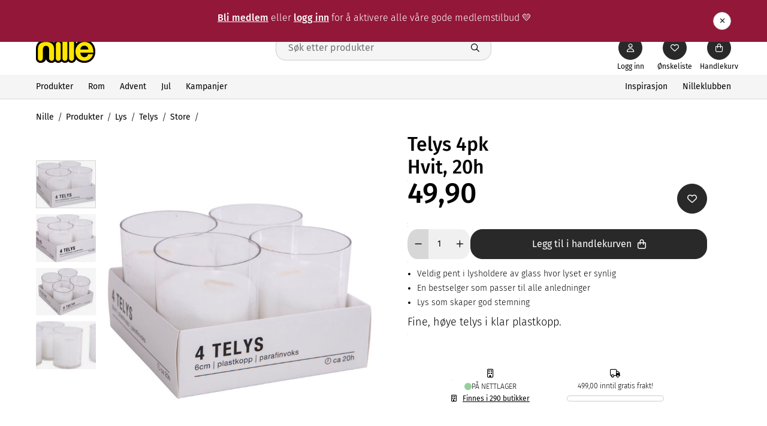

--- FILE ---
content_type: text/html; charset=utf-8
request_url: https://www.nille.no/produkter/lys/telys/store/telys-i-hoy-klar-kopp-hvit-4-stk-4dc137e9/
body_size: 91369
content:

<!DOCTYPE html>
<html lang="no">
<head>
    <script>
!(function (cfg){function e(){cfg.onInit&&cfg.onInit(n)}var x,w,D,t,E,n,C=window,O=document,b=C.location,q="script",I="ingestionendpoint",L="disableExceptionTracking",j="ai.device.";"instrumentationKey"[x="toLowerCase"](),w="crossOrigin",D="POST",t="appInsightsSDK",E=cfg.name||"appInsights",(cfg.name||C[t])&&(C[t]=E),n=C[E]||function(g){var f=!1,m=!1,h={initialize:!0,queue:[],sv:"8",version:2,config:g};function v(e,t){var n={},i="Browser";function a(e){e=""+e;return 1===e.length?"0"+e:e}return n[j+"id"]=i[x](),n[j+"type"]=i,n["ai.operation.name"]=b&&b.pathname||"_unknown_",n["ai.internal.sdkVersion"]="javascript:snippet_"+(h.sv||h.version),{time:(i=new Date).getUTCFullYear()+"-"+a(1+i.getUTCMonth())+"-"+a(i.getUTCDate())+"T"+a(i.getUTCHours())+":"+a(i.getUTCMinutes())+":"+a(i.getUTCSeconds())+"."+(i.getUTCMilliseconds()/1e3).toFixed(3).slice(2,5)+"Z",iKey:e,name:"Microsoft.ApplicationInsights."+e.replace(/-/g,"")+"."+t,sampleRate:100,tags:n,data:{baseData:{ver:2}},ver:undefined,seq:"1",aiDataContract:undefined}}var n,i,t,a,y=-1,T=0,S=["js.monitor.azure.com","js.cdn.applicationinsights.io","js.cdn.monitor.azure.com","js0.cdn.applicationinsights.io","js0.cdn.monitor.azure.com","js2.cdn.applicationinsights.io","js2.cdn.monitor.azure.com","az416426.vo.msecnd.net"],o=g.url||cfg.src,r=function(){return s(o,null)};function s(d,t){if((n=navigator)&&(~(n=(n.userAgent||"").toLowerCase()).indexOf("msie")||~n.indexOf("trident/"))&&~d.indexOf("ai.3")&&(d=d.replace(/(\/)(ai\.3\.)([^\d]*)$/,function(e,t,n){return t+"ai.2"+n})),!1!==cfg.cr)for(var e=0;e<S.length;e++)if(0<d.indexOf(S[e])){y=e;break}var n,i=function(e){var a,t,n,i,o,r,s,c,u,l;h.queue=[],m||(0<=y&&T+1<S.length?(a=(y+T+1)%S.length,p(d.replace(/^(.*\/\/)([\w\.]*)(\/.*)$/,function(e,t,n,i){return t+S[a]+i})),T+=1):(f=m=!0,s=d,!0!==cfg.dle&&(c=(t=function(){var e,t={},n=g.connectionString;if(n)for(var i=n.split(";"),a=0;a<i.length;a++){var o=i[a].split("=");2===o.length&&(t[o[0][x]()]=o[1])}return t[I]||(e=(n=t.endpointsuffix)?t.location:null,t[I]="https://"+(e?e+".":"")+"dc."+(n||"services.visualstudio.com")),t}()).instrumentationkey||g.instrumentationKey||"",t=(t=(t=t[I])&&"/"===t.slice(-1)?t.slice(0,-1):t)?t+"/v2/track":g.endpointUrl,t=g.userOverrideEndpointUrl||t,(n=[]).push((i="SDK LOAD Failure: Failed to load Application Insights SDK script (See stack for details)",o=s,u=t,(l=(r=v(c,"Exception")).data).baseType="ExceptionData",l.baseData.exceptions=[{typeName:"SDKLoadFailed",message:i.replace(/\./g,"-"),hasFullStack:!1,stack:i+"\nSnippet failed to load ["+o+"] -- Telemetry is disabled\nHelp Link: https://go.microsoft.com/fwlink/?linkid=2128109\nHost: "+(b&&b.pathname||"_unknown_")+"\nEndpoint: "+u,parsedStack:[]}],r)),n.push((l=s,i=t,(u=(o=v(c,"Message")).data).baseType="MessageData",(r=u.baseData).message='AI (Internal): 99 message:"'+("SDK LOAD Failure: Failed to load Application Insights SDK script (See stack for details) ("+l+")").replace(/\"/g,"")+'"',r.properties={endpoint:i},o)),s=n,c=t,JSON&&((u=C.fetch)&&!cfg.useXhr?u(c,{method:D,body:JSON.stringify(s),mode:"cors"}):XMLHttpRequest&&((l=new XMLHttpRequest).open(D,c),l.setRequestHeader("Content-type","application/json"),l.send(JSON.stringify(s)))))))},a=function(e,t){m||setTimeout(function(){!t&&h.core||i()},500),f=!1},p=function(e){var n=O.createElement(q),e=(n.src=e,t&&(n.integrity=t),n.setAttribute("data-ai-name",E),cfg[w]);return!e&&""!==e||"undefined"==n[w]||(n[w]=e),n.onload=a,n.onerror=i,n.onreadystatechange=function(e,t){"loaded"!==n.readyState&&"complete"!==n.readyState||a(0,t)},cfg.ld&&cfg.ld<0?O.getElementsByTagName("head")[0].appendChild(n):setTimeout(function(){O.getElementsByTagName(q)[0].parentNode.appendChild(n)},cfg.ld||0),n};p(d)}cfg.sri&&(n=o.match(/^((http[s]?:\/\/.*\/)\w+(\.\d+){1,5})\.(([\w]+\.){0,2}js)$/))&&6===n.length?(d="".concat(n[1],".integrity.json"),i="@@".concat(n[4]),l=window.fetch,t=function(e){if(!e.ext||!e.ext[i]||!e.ext[i].file)throw Error("Error Loading JSON response");var t=e.ext[i].integrity||null;s(o=n[2]+e.ext[i].file,t)},l&&!cfg.useXhr?l(d,{method:"GET",mode:"cors"}).then(function(e){return e.json()["catch"](function(){return{}})}).then(t)["catch"](r):XMLHttpRequest&&((a=new XMLHttpRequest).open("GET",d),a.onreadystatechange=function(){if(a.readyState===XMLHttpRequest.DONE)if(200===a.status)try{t(JSON.parse(a.responseText))}catch(e){r()}else r()},a.send())):o&&r();try{h.cookie=O.cookie}catch(k){}function e(e){for(;e.length;)!function(t){h[t]=function(){var e=arguments;f||h.queue.push(function(){h[t].apply(h,e)})}}(e.pop())}var c,u,l="track",d="TrackPage",p="TrackEvent",l=(e([l+"Event",l+"PageView",l+"Exception",l+"Trace",l+"DependencyData",l+"Metric",l+"PageViewPerformance","start"+d,"stop"+d,"start"+p,"stop"+p,"addTelemetryInitializer","setAuthenticatedUserContext","clearAuthenticatedUserContext","flush"]),h.SeverityLevel={Verbose:0,Information:1,Warning:2,Error:3,Critical:4},(g.extensionConfig||{}).ApplicationInsightsAnalytics||{});return!0!==g[L]&&!0!==l[L]&&(e(["_"+(c="onerror")]),u=C[c],C[c]=function(e,t,n,i,a){var o=u&&u(e,t,n,i,a);return!0!==o&&h["_"+c]({message:e,url:t,lineNumber:n,columnNumber:i,error:a,evt:C.event}),o},g.autoExceptionInstrumented=!0),h}(cfg.cfg),(C[E]=n).queue&&0===n.queue.length?(n.queue.push(e),n.trackPageView({})):e();})({
    src: "https://js.monitor.azure.com/scripts/b/ai.3.gbl.min.js",
 crossOrigin: "anonymous", cfg: { connectionString: "InstrumentationKey=49f119ce-4abe-443b-b260-9dec0f4b8363", disablePageUnloadEvents: [ "unload" ], disableCookiesUsage: false}});
</script>

    

    
<script>
    window.dataLayer = window.dataLayer || [];
</script>
<!-- Google Tag Manager -->
<script>(function(w,d,s,l,i){w[l]=w[l]||[];w[l].push({'gtm.start':
    new Date().getTime(),event:'gtm.js'});var f=d.getElementsByTagName(s)[0],
    j=d.createElement(s);j.async=true;j.src="https://sporing.nille.no/1dxkilpzpf.js?"+i;f.parentNode.insertBefore(j,f);})(window,document,'script','dataLayer','61a3bs0=aWQ9R1RNLVBGTUNQNk0%3D&apiKey=32fb2f81');
    </script>
<!-- End Google Tag Manager --> 
    
  <!-- Varify.io® code for Nille-->
  <script>
    window.varify = window.varify || {};
    window.varify.iid = '4795';
  </script>
  <script src="https://app.varify.io/varify.js"></script>


  <!-- Flowbox -->
  <script>
    (function (d, id) {
      if (!window.flowbox) { var f = function () { f.q.push(arguments); }; f.q = []; window.flowbox = f; }
      if (d.getElementById(id)) { return; }
      var s = d.createElement('script'), fjs = d.scripts[d.scripts.length - 1]; s.id = id; s.async = true;
      s.src = ' https://connect.getflowbox.com/flowbox.js';
      fjs.parentNode.insertBefore(s, fjs);
    })(document, 'flowbox-js-embed');
  </script>
  <!-- End Flowbox -->

<link rel="manifest" href="/generated/manifest.json">
    


    <link rel="icon" type="image/png" sizes="32x32" href="/497e5f/contentassets/ab36dacf886d4a2e9429a6297e308391/favicon_png.png" id="favicon" initial-meta="true" />
<title initial-meta="true">Nille</title>
<meta name="title" content="Nille" initial-meta="true"/>
<meta property="og:title" content="Nille" initial-meta="true"/>
    <meta name="description" content="Oppdag sesongens beste tilbud p&#xE5; interi&#xF8;r, kj&#xF8;kkenutstyr, festdekor og lys hos Nille. Rimelige produkter for hjem og feiring &#x2013; alltid gode priser!" initial-meta="true" />
    <meta property="og:description" content="Oppdag sesongens beste tilbud p&#xE5; interi&#xF8;r, kj&#xF8;kkenutstyr, festdekor og lys hos Nille. Rimelige produkter for hjem og feiring &#x2013; alltid gode priser!" initial-meta="true"/>
    <meta property="og:image" content="https://www.nille.no/4a5da9/globalassets/productcatalogresources/ste1633-10.jpg" initial-meta="true"/>
    <link rel="canonical" href="https://www.nille.no/produkter/lys/telys/store/telys-i-hoy-klar-kopp-hvit-4-stk-4dc137e9/" initial-meta="true" />

<meta charset="UTF-8">
<meta name="viewport" content="width=device-width, initial-scale=1">
<meta name="theme-color" content="#3A6462" initial-meta="true" />
<meta property="og:url" content="https://www.nille.no/produkter/lys/telys/store/telys-i-hoy-klar-kopp-hvit-4-stk-4dc137e9/" initial-meta="true"/>
<meta property="og:type" content="website" initial-meta="true"/>
<link rel="apple-touch-icon" sizes="152x152" href="/generated/res/png/apple_touch_icon.png" initial-meta="true" />
    <link rel="stylesheet" href="/generated/app.ec4cb3a9535ac106941c.css"/>
</head>
<body>

    <!-- Google Tag Manager (noscript) -->
    <noscript>
        <iframe src="https://sporing.nille.no/ns.html?id=GTM-PFMCP6M"
                height="0" width="0" style="display:none;visibility:hidden"></iframe>
    </noscript>
    <!-- End Google Tag Manager (noscript) -->

<div data-root  data-language="no">
    <div style="width: 100%; height: 100vh; display: flex; justify-content: center; align-items: center">
    <svg width="250" height="170" viewBox="0 0 1841 928" fill="none" xmlns="http://www.w3.org/2000/svg" xmlns:xlink="http://www.w3.org/1999/xlink">
        <rect width="1841" height="928" fill="url(#pattern0)"/>
        <defs>
        <pattern id="pattern0" patternContentUnits="objectBoundingBox" width="1" height="1">
        <use xlink:href="#image0_748_221" transform="scale(0.000543183 0.00107759)"/>
        </pattern>
            <image id="image0_748_221" width="1841" height="928" xlink:href="[data-uri]"/>
        </defs>
    </svg>
</div>
    
</div>
<div id="portal"></div>
<script defer src="/generated/commons.ec4cb3a9535ac106941c.js"></script>
<script defer src="/generated/app.ec4cb3a9535ac106941c.js"></script>
</body>
</html>

--- FILE ---
content_type: text/css
request_url: https://www.nille.no/generated/4756.ec4cb3a9535ac106941c.css
body_size: 58
content:
.buttonText--OOUGT5B{bottom:-2.2rem;color:var(--base-text-color);font-size:var(--font-size-xxs);max-width:6rem;overflow:hidden;position:absolute;text-overflow:ellipsis;text-wrap:nowrap}@media(min-width:768px){.buttonText--OOUGT5B{font-size:var(--font-size-xxs-2);max-width:8rem}}.profileUrl--KLvbNbL.profileUrl--KLvbNbL{background:var(--header-icon-background);border-color:var(--header-icon-background);color:var(--header-icon-color);position:relative}.profileUrl--KLvbNbL.profileUrl--KLvbNbL:hover{background:var(--header-icon-hover-background);border-color:var(--header-icon-hover-border-color);color:var(--header-icon-hover-color)}.profileUrl--KLvbNbL.profileUrl--KLvbNbL.isAuthenticated--tKh5qHI{background:var(--header-icon-background-authenticated);border-color:var(--header-icon-background-authenticated);color:var(--header-icon-color-authenticated)}.profileUrl--KLvbNbL.profileUrl--KLvbNbL.isAuthenticated--tKh5qHI:hover{background:var(--header-icon-hover-background-authenticated);border-color:var(--header-icon-hover-border-color-authenticated);color:var(--header-icon-hover-color-authenticated)}
/*# sourceMappingURL=4756.ec4cb3a9535ac106941c.css.map*/

--- FILE ---
content_type: text/css
request_url: https://www.nille.no/generated/5540.ec4cb3a9535ac106941c.css
body_size: 5160
content:
.itemList{height:auto;overflow:hidden;padding:var(--spacing-sm-4) 0;position:relative;width:100%}.itemList .swiper-wrapper{align-items:stretch}.itemList .swiper-wrapper .swiper-slide{height:auto;padding:var(--item-list-swiper-slide-padding);width:29rem}.itemListSection--qpG0ua8{width:100%}.itemListSection--qpG0ua8 .title--PWmnJyu{font-size:var(--h1-font-size-desktop);font-weight:var(--h1-font-weight-desktop);line-height:var(--h1-line-height-desktop)}.freeShippingBar--cch__DN{min-width:16rem;padding:2rem 0}.freeShippingBar--cch__DN .content--Bnc0Xbt{margin-bottom:.7rem;text-align:center}.freeShippingBar--cch__DN .content--Bnc0Xbt .icon--d20OIU1{font-size:var(--font-size-xxs-4)}.freeShippingBar--cch__DN .content--Bnc0Xbt .text--JziDvQT{font-size:var(--font-size-xxs-2);font-weight:var(--font-weight-thin)}.freeShippingBar--cch__DN .bar--v3hC3Sp{background:var(--color-white);border-radius:1rem;box-shadow:0 0 0 .1rem var(--color-gray-light);height:.8rem;min-width:13rem;overflow:hidden;position:relative;width:100%}.freeShippingBar--cch__DN .bar--v3hC3Sp .fill--KVFPF71{background-color:var(--color-black);border-radius:1rem;bottom:0;height:100%;left:0;position:absolute;top:0;transition:.7s ease-in-out;transition-delay:.5s;width:0}.energyLabelContainer--xTDYk30{align-items:flex-start;cursor:pointer;display:inline-flex;flex-direction:column;gap:var(--spacing-xxs);margin:.5rem 0}.energyLabelContainer--xTDYk30 .labelButton--zKzJWK_{background:none;border:none;cursor:pointer;display:flex;padding:0;text-decoration:underline}.energyLabelContainer--xTDYk30 .energyClassLink--ovzBLhu{text-decoration:underline}.storeCount--xMQ8kFh i{margin-right:var(--spacing-xs)}.addItemCompare--sogbovK.addItemCompare--sogbovK{background:var(--color-grey-200);border-color:var(--color-grey-200);color:var(--color-black)}.addItemCompare--sogbovK.addItemCompare--sogbovK:hover{background:var(--color-grey-300);border-color:var(--color-grey-300);color:var(--color-black)}.addToBasketWrapper--OThq7Fk{display:flex;flex:1;gap:var(--spacing-xs-6)}.addToBasketWrapper--OThq7Fk .quantity--R2mfBes{flex-grow:0}.addToBasketWrapper--OThq7Fk .quantity--R2mfBes>*{height:5rem}.addToBasketWrapper--OThq7Fk .addToBasket--yFTUMW1{flex-grow:1}.deliveryInfo--vD0Ahjs{align-items:baseline;display:flex;font-weight:var(--product-action-block-delivery-info-font-weight);gap:var(--spacing-xs)}.deliveryInfo--vD0Ahjs i{color:var(--product-action-block-delivery-info-icon-color)}.dynamicFieldWrapper--ouOPGCB{margin:var(--spacing-xxs-8) 0 var(--spacing-xxs-8) 0}.dynamicFieldWrapper--ouOPGCB h4{margin-bottom:var(--spacing-xxs-6)}.dynamicFieldWrapper--ouOPGCB p{font-size:var(--product-dynamic-fields-paragraph-font-size)}.dynamicFieldWrapper--ouOPGCB ul{list-style:var(--product-dynamic-fields-list-style);margin-left:var(--spacing-xs-6)}.dynamicFieldWrapper--ouOPGCB ul li{font-size:var(--product-dynamic-fields-list-item-font-size)}.dynamicFieldWrapper--ouOPGCB ol{list-style:auto;margin-left:var(--spacing-xs-6)}.dynamicFieldWrapper--ouOPGCB .keyedPropertyList--BycI2Kk p{font-size:var(--font-size-xxs-4);font-weight:var(--font-weight-medium)}.dynamicFieldWrapper--ouOPGCB table.borderedTable--IJyXJ5C,.dynamicFieldWrapper--ouOPGCB table:not(.simpleTable--IkqiGlw){width:100%}.dynamicFieldWrapper--ouOPGCB table.borderedTable--IJyXJ5C tr,.dynamicFieldWrapper--ouOPGCB table:not(.simpleTable--IkqiGlw) tr{height:4.4rem}.dynamicFieldWrapper--ouOPGCB table.borderedTable--IJyXJ5C tr td,.dynamicFieldWrapper--ouOPGCB table.borderedTable--IJyXJ5C tr th,.dynamicFieldWrapper--ouOPGCB table:not(.simpleTable--IkqiGlw) tr td,.dynamicFieldWrapper--ouOPGCB table:not(.simpleTable--IkqiGlw) tr th{border:var(--product-dynamic-fields-bordered-table-border);padding:var(--spacing-xxs-8);padding-top:var(--spacing-xxs-4)}.dynamicFieldWrapper--ouOPGCB table.borderedTable--IJyXJ5C tr td .successIcon--ZNMOSRs,.dynamicFieldWrapper--ouOPGCB table.borderedTable--IJyXJ5C tr th .successIcon--ZNMOSRs,.dynamicFieldWrapper--ouOPGCB table:not(.simpleTable--IkqiGlw) tr td .successIcon--ZNMOSRs,.dynamicFieldWrapper--ouOPGCB table:not(.simpleTable--IkqiGlw) tr th .successIcon--ZNMOSRs{color:var(--color-brand)}.dynamicFieldWrapper--ouOPGCB table.borderedTable--IJyXJ5C tr td .failIcon--WS7cjJt,.dynamicFieldWrapper--ouOPGCB table.borderedTable--IJyXJ5C tr th .failIcon--WS7cjJt,.dynamicFieldWrapper--ouOPGCB table:not(.simpleTable--IkqiGlw) tr td .failIcon--WS7cjJt,.dynamicFieldWrapper--ouOPGCB table:not(.simpleTable--IkqiGlw) tr th .failIcon--WS7cjJt{color:var(--color-error)}.dynamicFieldWrapper--ouOPGCB table.simpleTable--IkqiGlw{width:100%}.dynamicFieldWrapper--ouOPGCB table.simpleTable--IkqiGlw tr{border-bottom:var(--product-dynamic-fields-simple-table-border-bottom);height:4.4rem}.dynamicFieldWrapper--ouOPGCB table.simpleTable--IkqiGlw tr td{padding:var(--spacing-xxs-8);vertical-align:middle}.dynamicFieldWrapper--ouOPGCB table.simpleTable--IkqiGlw tr td:first-child{width:19rem}.dynamicFieldWrapper--ouOPGCB .tagCloud--vlBQorX{display:flex;flex-wrap:wrap;gap:.75rem;list-style:none;margin:0}.dynamicFieldWrapper--ouOPGCB .tagCloud--vlBQorX button{height:auto;pointer-events:none;white-space:pre-line}.priceBlock--WKDSDMc{align-items:center;display:flex}.priceBlock--WKDSDMc .price--n2_qPED{font-size:var(--price-font-size);font-weight:var(--price-font-weight);line-height:var(--price-line-height);margin-right:var(--spacing-xs-6)}.priceBlock--WKDSDMc .price--n2_qPED.discountPrice--XSS5eua{color:var(--price-discount-color)}.priceBlock--WKDSDMc .priceDescription--qVZGRnh{display:flex;flex-direction:column}.priceBlock--WKDSDMc .priceDescription--qVZGRnh div{font-size:var(--font-size-xxs-6);line-height:1}.priceBlock--WKDSDMc .priceDescription--qVZGRnh div.basePrice--ixXYC1M{align-items:center;color:var(--price-original-color);display:inline-flex;font-weight:var(--font-weight-medium);line-height:var(--line-height-xxs-8);margin-bottom:var(--spacing-xxs-4);padding-bottom:0}.priceBlock--WKDSDMc .priceDescription--qVZGRnh div.basePrice--ixXYC1M .competitorViewToggle--PQXgGIR{background:none;border:none;color:var(--color-grey-500);cursor:pointer;font-size:var(--font-size-xs-2);line-height:1}.priceBlock--WKDSDMc .priceDescription--qVZGRnh div.discountAmount--vqbaQZS{padding-top:0}.stockStatus--o7an7Ws{align-items:center;display:flex;font-size:var(--font-size-xxs-2);font-weight:var(--product-action-block-stock-status-font-weight);gap:var(--spacing-xxs-4)}.stockStatus--o7an7Ws i.none--YgXrpSF{color:var(--color-error)}.stockStatus--o7an7Ws i.few--pbEQ6cJ{color:var(--color-warning)}.stockStatus--o7an7Ws i.many--DYaRjyr{color:var(--color-success)}.wrapper--wxk8wxH{width:100%}.wrapper--wxk8wxH .form--aZ6Nqoc{display:flex;gap:var(--spacing-xs);width:100%}.wrapper--wxk8wxH .form--aZ6Nqoc .drawerFormControl--PPoEu7J{margin-bottom:0;padding:0}.wrapper--wxk8wxH .form--aZ6Nqoc .drawerFormControl--PPoEu7J input{height:5rem}.wrapper--wxk8wxH .form--aZ6Nqoc .errors--TZ8HVLg{list-style-type:disc;margin-top:var(--spacing-xs-6);width:100%}.wrapper--wxk8wxH .form--aZ6Nqoc .errors--TZ8HVLg .error--c1JQ6jA{color:var(--color-error);display:block}.notifyMeButton--S8vWqFW{flex:1}.badge--JwKdAMs{border-radius:var(--badge-border-radius);display:inline-block;font-size:var(--badge-font-size);font-weight:var(--badge-font-weight);line-height:var(--badge-line-height);padding:var(--badge-padding)}.highlight--dW9wZA7{background:var(--badge-highlight-background);border:var(--badge-highlight-border);color:var(--badge-highlight-color)}.marketing--UONHFTp{background:var(--badge-marketing-background);border:var(--badge-marketing-border);color:var(--badge-marketing-color)}.saving--lIxNrVl{background:var(--badge-saving-background);border:var(--badge-saving-border);color:var(--badge-saving-color)}.campaign--scRiJ1i{background:var(--badge-campaign-background);border:var(--badge-campaign-border);color:var(--badge-campaign-color)}.badges--MYFygUo{display:flex;flex-flow:row wrap;gap:var(--spacing-xxs-8);position:relative;z-index:var(--z-index-base)}.actionBlock--zxoOs8C{display:flex;flex-direction:column;margin:0 0 var(--spacing-sm-8) 0;padding-left:var(--spacing-xs-6);padding-right:var(--spacing-xs-6);width:100%}@media(min-width:1070px){.actionBlock--zxoOs8C .container--VlEVXiB{max-width:var(--product-action-block-container-max-width-desktop)}}.actionBlock--zxoOs8C .container--VlEVXiB .badgesWrapper--aSPf2I3{margin-bottom:var(--spacing-xxs-8);min-height:var(--spacing-sm-8)}.actionBlock--zxoOs8C .subTitle--DwNxU0a{line-height:var(--product-action-block-subtitle-line-height)}.actionBlock--zxoOs8C .brand--dtjywW0{font-weight:var(--font-weight-bold)}.actionBlock--zxoOs8C .priceWishlistWrapper--t1U8ttL{display:flex;justify-content:space-between;margin:var(--product-action-block-price-margin-top) 0 var(--spacing-xs-6)}.actionBlock--zxoOs8C .priceWishlistWrapper--t1U8ttL .priceActionsBlock--xWf2Kps{display:flex;gap:var(--spacing-xxs-6)}.actionBlock--zxoOs8C hr{border-color:var(--product-action-block-border-color);border-top:unset;margin:var(--product-action-block-border-margin);width:100%}@media(min-width:1070px){.actionBlock--zxoOs8C{margin:var(--product-action-block-margin);max-width:var(--product-action-block-max-width-desktop);padding-left:var(--spacing-lg);width:var(--product-action-block-width-desktop)}}.actionBlock--zxoOs8C .description--ncmb3Hx{font-size:var(--product-action-block-description-font-size);font-weight:var(--product-action-block-description-font-weight);line-height:var(--product-action-block-description-line-height)}.actionBlock--zxoOs8C .disclaimer--ewGEZIV{font-weight:var(--font-weight-thin)}.actionBlock--zxoOs8C .actions--eIL_JJo{align-items:flex-end;display:flex;flex-wrap:wrap;width:100%}.actionBlock--zxoOs8C .additionalInfo--JQJJdSi{align-items:var(--product-action-block-additional-info-align-items);background:var(--product-action-block-additional-info-background);display:flex;gap:1.5rem;justify-content:space-evenly;margin-top:var(--spacing-xs-6);padding:var(--product-action-block-additional-info-padding)}.actionBlock--zxoOs8C .additionalInfo--JQJJdSi>i{font-size:var(--font-size-xxs-6)}.actionBlock--zxoOs8C .additionalInfo--JQJJdSi .column--xJlZTVV{display:flex;flex-direction:column;text-align:center}.actionBlock--zxoOs8C .additionalInfo--JQJJdSi .availableInStores--W4TzxlL{border:unset;cursor:pointer;font-size:var(--font-size-xxs-2);padding:0;text-decoration:underline}.actionBlock--zxoOs8C .additionalInfo--JQJJdSi .stockStatus--N8G4vW3{gap:var(--spacing-xs);justify-content:center}.actionBlock--zxoOs8C .additionalInfo--JQJJdSi .storeCount--BIjzB7K{height:var(--spacing-xs-4)}.actionBlock--zxoOs8C .additionalInfo--JQJJdSi .info--ST4RDWT{font-size:var(--font-size-xxs-2);font-weight:var(--product-action-block-additional-info-font-weight)}.actionBlock--zxoOs8C .additionalInfo--JQJJdSi hr{border-color:var(--product-action-block-additional-info-border-color);margin:0}.actionBlock--zxoOs8C .errors--mSlIwXx{margin-top:var(--spacing-xs)}.actionBlock--zxoOs8C .actionsToCall--RyB1dRA{display:flex;gap:var(--spacing-xs);width:100%}.bzfy-c-carousel-slider-wrapper__inner{padding:0}.bzfy-t-feed-carousel .bzfy-c-carousel-control{background:var(--color-white)!important;height:4.5rem!important;left:auto!important;right:5.5rem!important;top:-2.3rem!important;transition:background-color .1s ease-in-out;width:4.5rem!important}.bzfy-t-feed-carousel .bzfy-c-carousel-control--right{right:0!important}.bzfy-t-feed-carousel .bzfy-c-carousel-control polygon{fill:var(--color-black)!important}@media(min-width:1070px){.bzfy-t-feed-carousel .bzfy-c-carousel-control:hover{background:var(--color-black)!important}.bzfy-t-feed-carousel .bzfy-c-carousel-control:hover polygon{fill:var(--color-white)!important}}.bzfy-t-feed-carousel .bzfy-c-mobile-carousel-control{height:auto;justify-content:flex-end;left:0;position:absolute;right:auto;top:-6rem}.bzfy-t-feed-carousel .bzfy-c-mobile-carousel-control .bzfy-c-mobile-circle{align-items:center;background:var(--color-white)!important;color:var(--color-black)!important;cursor:pointer;display:flex;height:4.5rem;justify-content:center;width:4.5rem}.bzfy-t-feed-carousel .bzfy-c-mobile-carousel-control .bzfy-c-mobile-circle.bzfy-c-left:before{content:"";font:var(--fa-font-light)}.bzfy-t-feed-carousel .bzfy-c-mobile-carousel-control .bzfy-c-mobile-circle.bzfy-c-right:before{content:"";font:var(--fa-font-light)}.bzfy-t-feed-carousel .bzfy-c-mobile-carousel-control .bzfy-c-mobile-circle img{display:none}.flowbox--dAzXnsJ{padding:1.5rem 0}.flowbox--dAzXnsJ .flowboxFlow--3K3iUhA{margin:2rem 0}.flowbox--dAzXnsJ .title--sXGPz7f{font-size:var(--font-size-xs);font-weight:var(--font-weight-bold)}@media(min-width:1070px){.flowbox--dAzXnsJ .title--sXGPz7f{font-size:var(--font-size-sm)}}.thumbs{height:var(--product-thumbs-height);overflow:hidden;width:100%}.thumbs .swiper-wrapper{flex-direction:column}.thumbs .swiper-slide{align-items:center;background:var(--color-grey-100);box-sizing:border-box;cursor:pointer;display:flex;height:20%;justify-content:center;margin-bottom:var(--product-thumbs-slide-margin-bottom);-webkit-user-select:none;-moz-user-select:none;user-select:none;width:100%}.thumbs .swiper-slide.swiper-slide-thumb-active{border:.1rem solid var(--color-grey-300)}.thumbs .swiper-slide img{height:100%;max-width:100%;mix-blend-mode:multiply;-o-object-fit:cover;object-fit:cover}.thumbs .swiper-button-next{bottom:-1rem;transform:rotate(90deg) translateY(50%)}.thumbs .swiper-button-next:after{content:"";font:var(--fa-font-light)}.thumbs .swiper-button-prev{top:1.5rem;transform:rotate(90deg) translateY(50%)}.thumbs .swiper-button-prev:after{content:"";font:var(--fa-font-light)}.thumbs .swiper-button-next,.thumbs .swiper-button-prev{cursor:pointer}.thumbs .swiper-button-next.swiper-button-disabled,.thumbs .swiper-button-prev.swiper-button-disabled{cursor:default}.thumbs .swiper-button-next.swiper-button-disabled.swiper-button-disabled:after,.thumbs .swiper-button-prev.swiper-button-disabled.swiper-button-disabled:after{color:var(--button-disabled-color)}.thumbs .swiper-button-next.swiper-button-lock.swiper-button-lock,.thumbs .swiper-button-prev.swiper-button-lock.swiper-button-lock{display:none}.main{width:100%}.main,.main .swiper{height:var(--product-main-swiper-height)}.main .swiper{overflow:hidden;padding-bottom:0}.main .swiper .swiper-wrapper{align-items:flex-start}.main .swiper .swiper-wrapper .swiper-slide{align-items:center;background:var(--product-main-swiper-img-background);box-sizing:border-box;display:flex;justify-content:center}.main .swiper .swiper-wrapper .swiper-slide img{cursor:zoom-in;height:var(--product-main-swiper-img-height);mix-blend-mode:multiply;-o-object-fit:contain;object-fit:contain;width:100%}.main .swiper-button-next{background:transparent;border:none;font-size:var(--font-size-xxs-6);height:4rem;left:50%;transform:translateX(calc(-50% + 4rem));width:4rem}.main .swiper-button-next.swiper-button-disabled{display:none}.main .swiper-button-next:after{content:""}.main .swiper-button-prev{background:transparent;border:none;font-size:var(--font-size-xxs-6);height:4rem;left:50%;transform:translateX(calc(-50% - 4rem));width:4rem}.main .swiper-button-prev.swiper-button-disabled{display:none}.main .swiper-button-prev:after{content:""}.main .swiper-pagination{align-items:center;bottom:0;display:inline-flex;font-size:var(--font-size-xxs-6);height:4rem;left:50%;line-height:1;position:absolute;transform:translateX(-50%)}@media(min-width:1070px){.main,.main .swiper{height:var(--product-main-swiper-height-desktop)}.main .swiper .swiper-wrapper .swiper-slide img{height:var(--product-main-swiper-img-height-desktop)}}.imageViewerModal--xOf81DJ{--modal-body-padding:0}.badges--Jwf1jRc{bottom:-4.5rem;left:2rem;position:absolute;z-index:var(--z-index-base)}@media(min-width:1070px){.badges--Jwf1jRc{bottom:unset;left:unset;right:5rem;top:0}}.background--y0pK3ty{background:var(--product-main-background-background);height:var(--product-main-background-height);left:0;position:absolute;top:var(--product-main-background-top);width:100%}@media(min-width:1070px){.background--y0pK3ty{display:block;height:var(--product-main-background-height-desktop);width:50%}}.mainSliderBlock--lCrsCdY{align-items:flex-start;display:flex;flex-wrap:wrap;margin-bottom:var(--spacing-lg);position:relative;width:100%}.mainSliderBlock--lCrsCdY .breadCrumbsBlock--bEFr188{margin:var(--spacing-xs-8) 0;padding:0 var(--spacing-xs-6);width:100%}@media(min-width:1070px){.mainSliderBlock--lCrsCdY .breadCrumbsBlock--bEFr188{margin:0;padding:0}.mainSliderBlock--lCrsCdY{margin-bottom:unset;margin-top:var(--spacing-sm);max-width:var(--product-main-slider-max-width);width:50%}}.mainSliderBlock--lCrsCdY .thumbBlock--Nv07QLf{align-items:center;display:none;flex-shrink:0;margin-top:var(--spacing-xs-6);overflow:hidden;padding:var(--spacing-lg) 0;position:relative;width:10rem}@media(min-width:1070px){.mainSliderBlock--lCrsCdY .thumbBlock--Nv07QLf{display:flex}}.mainSliderBlock--lCrsCdY .thumbBlock--Nv07QLf .navigation--qZoa0fA{align-items:center;display:flex;height:3rem;left:50%;position:absolute;width:3rem}.mainSliderBlock--lCrsCdY .thumbBlock--Nv07QLf .navigation--qZoa0fA:after{color:var(--color-black);font-size:var(--font-size-xxs-6)}.mainSliderBlock--lCrsCdY .mainBlock--oBYw6lX{flex:1;height:100%;margin-top:var(--spacing-xs-6);overflow:hidden;padding:0 var(--spacing-lg);position:relative;width:100%}@media(min-width:1070px){.mainSliderBlock--lCrsCdY .mainBlock--oBYw6lX{padding:0 var(--spacing-sm) var(--spacing-xl) var(--spacing-sm)}}.mainSliderBlock--lCrsCdY .mainBlock--oBYw6lX .placeholderImage--PywIq8V{height:100%;width:100%}.mainSliderBlock--lCrsCdY .mainBlock--oBYw6lX .mainImageWrapper--_XvvWNC{overflow:hidden}.mainSliderBlock--lCrsCdY .mainBlock--oBYw6lX .mainImageWrapper--_XvvWNC:hover .mainImage--zuoDHEv.zoom--fl7Wp4U{transform:scale(2.5);transition:transform 1s,filter .5s ease-out}.mainSliderBlock--lCrsCdY.singleImage--eL_TGPN{align-self:center;margin-bottom:var(--spacing-md);padding:0}@media(min-width:1070px){.mainSliderBlock--lCrsCdY.singleImage--eL_TGPN .mainBlock--oBYw6lX .main--l6Nox_2{height:50rem}}.mainSliderBlock--lCrsCdY.singleImage--eL_TGPN .thumbBlock--Nv07QLf{display:none}.wrapper--nU9EmQ2{display:flex;flex-direction:column;width:100%}.wrapper--nU9EmQ2 .additionalInfoWrapper--MnjLPu8{display:flex;flex-direction:column-reverse;width:100%}@media(min-width:1070px){.wrapper--nU9EmQ2 .additionalInfoWrapper--MnjLPu8{flex-direction:column}}.wrapper--nU9EmQ2 section{padding:var(--spacing-xxs-8) 0}@media(min-width:1070px){.wrapper--nU9EmQ2 section{padding:var(--spacing-lg) 0}}.wrapper--nU9EmQ2 .mainSection--X0m9gxK{align-items:flex-start;align-self:flex-start;display:flex;flex-direction:column;justify-content:center;padding:0;position:relative;width:100%}@media(min-width:1070px){.wrapper--nU9EmQ2 .mainSection--X0m9gxK{flex-direction:row;max-width:calc(100% + var(--container-desktop-spacing-left-right)*2);padding-left:var(--container-desktop-spacing-left-right);padding-right:var(--container-desktop-spacing-left-right)}}.productWrapper--yN47xX4{background-color:var(--body-background);border-bottom:.2rem solid var(--color-grey-90)}.productWrapper--yN47xX4 .itemListWrapper--V41syxn{margin-left:calc(var(--item-list-swiper-slide-padding-left)*-1)}.productWrapper--yN47xX4 .detailsWrapper--zA68S_i{background-color:var(--color-light-background)}.productWrapper--yN47xX4 .detailsWrapper--zA68S_i .relatedSection--dGCfq8S{padding:var(--spacing-md-6) 0}
/*# sourceMappingURL=5540.ec4cb3a9535ac106941c.css.map*/

--- FILE ---
content_type: text/javascript
request_url: https://www.nille.no/generated/2379.ec4cb3a9535ac106941c.js
body_size: 108
content:
"use strict";(self.webpackChunkgeta_nille=self.webpackChunkgeta_nille||[]).push([[2379],{42379:(e,n,a)=>{a.r(n),a.d(n,{default:()=>i});var l=a(85608),t=a(14041),u=a(22675),o=a(83256),r=a(53373),s=a.n(r),c={pagination:u.dK,navigation:u.Vx,autoplay:u.Ij,thumbs:u.WO,zoom:u.GP};const i=function(e){var n=e.children,a=e.className,r=e.modules,i=e.zoom,m=function(){var e=[];return(null==r?void 0:r.length)&&(e=r.map(function(e){return c[e]})),e};return t.createElement(o.RC,(0,l.Cl)({},e,{modules:m(),className:s()("carousel-base",a,"fa-light-icons"),zoom:null!=i?i:m().includes(u.GP)}),n.map(function(e,n){return t.createElement(o.qr,{key:n},e)}))}}}]);

--- FILE ---
content_type: text/javascript
request_url: https://www.nille.no/generated/7944.ec4cb3a9535ac106941c.js
body_size: -235
content:
"use strict";(self.webpackChunkgeta_nille=self.webpackChunkgeta_nille||[]).push([[7944],{37944:(e,l,s)=>{s.r(l)}}]);

--- FILE ---
content_type: text/javascript
request_url: https://www.nille.no/generated/1751.ec4cb3a9535ac106941c.js
body_size: 1715
content:
"use strict";(self.webpackChunkgeta_nille=self.webpackChunkgeta_nille||[]).push([[1751],{81751:(e,n,t)=>{t.r(n),t.d(n,{default:()=>H});var l=t(14041),r=t(12940),u=t(47133),a=t(85608),i=t(80503),s=t(90010),c=t(61227);const o=function(e,n,t){(0,l.useEffect)(function(){var l=function(l){var u=l.target;!e.current||e.current.contains(l.target)||r(u,t)||n(l)},r=function(e,n){return!!(null==n?void 0:n.some(function(n){return n.current&&n.current.contains(e)}))};return document.addEventListener("mousedown",l),function(){document.removeEventListener("mousedown",l)}},[e,n])};var m=t(62563),v=t(68133),d=t(29235),f=function(e){var n=e.length;return e.forEach(function(e){n+=f(e.subLinkItems)}),n},k=function(e,n){void 0===n&&(n=0);var t=[],l=n;return e.forEach(function(e){if(l<6){var n=f([e]);if(n+l<=6)t.push(e),l+=n;else{l+=1;var r=k(e.subLinkItems,l);t.push((0,a.Cl)((0,a.Cl)({},e),{subLinkItems:r})),l+=f(r)}}}),t};const E="itemListWrapper--h1xdaKC",I="linkButton--vCQ1mOv";const b=function(e){var n,t,u,i,s=e.subLinkItems,c=e.isFirstLevel,o=e.closeMenuHandler;if(!s.length)return null;var m=(0,r.cH)(function(e){return e.menu}),d=(0,a.zs)((0,l.useState)(!1),2),b=d[0],h=d[1],L=(0,l.useMemo)(function(){return b?s:k(s)},[b,s]);return l.createElement("div",{className:E},L.map(function(e){return l.createElement("div",{key:e.id},l.createElement(v.A,{to:e.url,clickHandler:o,ariaLabel:e.text},l.createElement("p",null,e.text)))}),c&&f(s)>6&&l.createElement("button",{className:I,onClick:function(){return h(!b)},"aria-label":b?null===(n=null==m?void 0:m.translations)||void 0===n?void 0:n.showLess:null===(t=null==m?void 0:m.translations)||void 0===t?void 0:t.showAll},b?null===(u=null==m?void 0:m.translations)||void 0===u?void 0:u.showLess:null===(i=null==m?void 0:m.translations)||void 0===i?void 0:i.showAll))},h={subMenuWrapper:"subMenuWrapper--LAFb2j4",topMenuItemBlock:"topMenuItemBlock--YSKSp4G",subMenuItemList:"subMenuItemList--gBUYbo6",subMenuItemCard:"subMenuItemCard--AS9kVWh",subMenuItemCardInnerWrapper:"subMenuItemCardInnerWrapper--xe6fZ0G"};const L=function(e){var n,t,u=e.subLinkItems,a=e.currentItem,i=e.closeMenuHandler,s=(0,r.cH)(function(e){return e.menu}),o=function(e){var n;null===(n=c.A.mainCategoryClick)||void 0===n||n.call(c.A),i(e)},m=function(e){var n;null===(n=c.A.subCategoryClick)||void 0===n||n.call(c.A),i(e)};return l.createElement("div",{className:h.subMenuWrapper},l.createElement("div",{className:h.topMenuItemBlock},l.createElement(v.A,{to:null==a?void 0:a.url,clickHandler:function(e){var n;null===(n=c.A.showAllClick)||void 0===n||n.call(c.A),i(e)},ariaLabel:"".concat(null===(n=null==s?void 0:s.translations)||void 0===n?void 0:n.goTo," ").concat(null==a?void 0:a.text)},l.createElement("h3",null,"".concat(null===(t=null==s?void 0:s.translations)||void 0===t?void 0:t.goTo," ").concat(null==a?void 0:a.text)),l.createElement("i",{className:"fa-regular fa-arrow-right"}))),l.createElement("div",{className:h.subMenuItemList},u.map(function(e){return l.createElement("div",{key:e.id,className:h.subMenuItemCard},l.createElement("div",{className:h.subMenuItemCardInnerWrapper},l.createElement(v.A,{to:e.url,className:h.subMenuItemLink,clickHandler:o,ariaLabel:e.text},l.createElement("h4",null,e.text)),l.createElement(b,{subLinkItems:e.subLinkItems,isFirstLevel:!0,closeMenuHandler:m})))})))},p="list--n1_hPpc",g="listItem--gbQeGfW",A="link--zT61qH5",M="active--qaBuqRE",C="menuOverlay--I6UCTwv";const N=function(e){var n=e.linkItems;if(!n.length)return null;var t=(0,a.zs)((0,l.useState)(!1),2),r=t[0],u=t[1],f=(0,a.zs)((0,l.useState)(null),2),k=f[0],E=f[1],I=(0,l.useRef)(null),b=(0,m.A)();o(I,function(){return u(!1)});var h=function(e){e.preventDefault(),u(!1);var n=e.currentTarget.getAttribute("href");setTimeout(function(){return b(n)},s.DB)};return l.createElement(l.Fragment,null,l.createElement(i.A,{in:r,timeout:s.DB,classNames:"my-node",unmountOnExit:!0},l.createElement(d.A,null,l.createElement("div",{className:C}))),l.createElement("ul",{className:p,ref:I},n.map(function(e){var n;return l.createElement("li",{className:g,key:e.id},l.createElement(v.A,{clickHandler:function(n){return function(e,n){var t;if(e.preventDefault(),null===(t=c.A.dropDownMenuClick)||void 0===t||t.call(c.A),0!==n.subLinkItems.length)k&&k===n?u(!1):(E(n),u(!0));else{u(!1);var l=e.currentTarget.getAttribute("href");setTimeout(function(){return b(l)},s.DB)}}(n,e)},to:e.url,className:"".concat(A," ").concat((null==k?void 0:k.id)===e.id?M:"")},e.text),l.createElement(i.A,{in:r,timeout:s.DB,classNames:"menu",unmountOnExit:!0,onExited:function(){return E(null)}},l.createElement(L,{subLinkItems:null!==(n=null==k?void 0:k.subLinkItems)&&void 0!==n?n:[],closeMenuHandler:h,currentItem:k})))})))};const w=function(e){var n=e.leftLinkItems,t=e.centerLinkItems,r=e.rightLinkItems;return l.createElement("div",{className:u.A.desktopMenu},(n.length>0||t.length>0&&r.length>0)&&l.createElement("div",{className:u.A.menuLeft},l.createElement(N,{linkItems:n})),t.length>0&&l.createElement("div",{className:u.A.menuCenter},l.createElement(N,{linkItems:t})),(r.length>0||t.length>0&&n.length>0)&&l.createElement("div",{className:u.A.menuRight},l.createElement(N,{linkItems:r})))};var x=t(93067);const H=function(){var e=(0,r.cH)(function(e){return e.menu});return e?l.createElement("nav",{className:u.A.wrapper},l.createElement(w,{leftLinkItems:e.leftLinkItems,rightLinkItems:e.rightLinkItems,centerLinkItems:e.centerLinkItems})):l.createElement(x.A,null)}}}]);

--- FILE ---
content_type: text/javascript
request_url: https://www.nille.no/generated/1464.ec4cb3a9535ac106941c.js
body_size: -234
content:
"use strict";(self.webpackChunkgeta_nille=self.webpackChunkgeta_nille||[]).push([[1464],{81464:(e,l,s)=>{s.r(l)}}]);

--- FILE ---
content_type: text/javascript
request_url: https://www.nille.no/generated/commons.ec4cb3a9535ac106941c.js
body_size: 2698
content:
(()=>{"use strict";var e,t,r,n,o,a={},i={};function l(e){var t=i[e];if(void 0!==t)return t.exports;var r=i[e]={id:e,loaded:!1,exports:{}};return a[e].call(r.exports,r,r.exports,l),r.loaded=!0,r.exports}l.m=a,e=[],l.O=(t,r,n,o)=>{if(!r){var a=1/0;for(s=0;s<e.length;s++){for(var[r,n,o]=e[s],i=!0,d=0;d<r.length;d++)(!1&o||a>=o)&&Object.keys(l.O).every(e=>l.O[e](r[d]))?r.splice(d--,1):(i=!1,o<a&&(a=o));if(i){e.splice(s--,1);var u=n();void 0!==u&&(t=u)}}return t}o=o||0;for(var s=e.length;s>0&&e[s-1][2]>o;s--)e[s]=e[s-1];e[s]=[r,n,o]},l.n=e=>{var t=e&&e.__esModule?()=>e.default:()=>e;return l.d(t,{a:t}),t},r=Object.getPrototypeOf?e=>Object.getPrototypeOf(e):e=>e.__proto__,l.t=function(e,n){if(1&n&&(e=this(e)),8&n)return e;if("object"==typeof e&&e){if(4&n&&e.__esModule)return e;if(16&n&&"function"==typeof e.then)return e}var o=Object.create(null);l.r(o);var a={};t=t||[null,r({}),r([]),r(r)];for(var i=2&n&&e;"object"==typeof i&&!~t.indexOf(i);i=r(i))Object.getOwnPropertyNames(i).forEach(t=>a[t]=()=>e[t]);return a.default=()=>e,l.d(o,a),o},l.d=(e,t)=>{for(var r in t)l.o(t,r)&&!l.o(e,r)&&Object.defineProperty(e,r,{enumerable:!0,get:t[r]})},l.f={},l.e=e=>Promise.all(Object.keys(l.f).reduce((t,r)=>(l.f[r](e,t),t),[])),l.u=e=>(8096===e?"vendors":e)+"."+l.h()+".js",l.miniCssF=e=>e+"."+l.h()+".css",l.h=()=>"ec4cb3a9535ac106941c",l.g=function(){if("object"==typeof globalThis)return globalThis;try{return this||new Function("return this")()}catch(e){if("object"==typeof window)return window}}(),l.o=(e,t)=>Object.prototype.hasOwnProperty.call(e,t),n={},o="geta-nille:",l.l=(e,t,r,a)=>{if(n[e])n[e].push(t);else{var i,d;if(void 0!==r)for(var u=document.getElementsByTagName("script"),s=0;s<u.length;s++){var f=u[s];if(f.getAttribute("src")==e||f.getAttribute("data-webpack")==o+r){i=f;break}}i||(d=!0,(i=document.createElement("script")).charset="utf-8",i.timeout=120,l.nc&&i.setAttribute("nonce",l.nc),i.setAttribute("data-webpack",o+r),i.src=e),n[e]=[t];var c=(t,r)=>{i.onerror=i.onload=null,clearTimeout(p);var o=n[e];if(delete n[e],i.parentNode&&i.parentNode.removeChild(i),o&&o.forEach(e=>e(r)),t)return t(r)},p=setTimeout(c.bind(null,void 0,{type:"timeout",target:i}),12e4);i.onerror=c.bind(null,i.onerror),i.onload=c.bind(null,i.onload),d&&document.head.appendChild(i)}},l.r=e=>{"undefined"!=typeof Symbol&&Symbol.toStringTag&&Object.defineProperty(e,Symbol.toStringTag,{value:"Module"}),Object.defineProperty(e,"__esModule",{value:!0})},l.nmd=e=>(e.paths=[],e.children||(e.children=[]),e),l.p="/generated/",(()=>{if("undefined"!=typeof document){var e=e=>new Promise((t,r)=>{var n=l.miniCssF(e),o=l.p+n;if(((e,t)=>{for(var r=document.getElementsByTagName("link"),n=0;n<r.length;n++){var o=(i=r[n]).getAttribute("data-href")||i.getAttribute("href");if("stylesheet"===i.rel&&(o===e||o===t))return i}var a=document.getElementsByTagName("style");for(n=0;n<a.length;n++){var i;if((o=(i=a[n]).getAttribute("data-href"))===e||o===t)return i}})(n,o))return t();((e,t,r,n,o)=>{var a=document.createElement("link");a.rel="stylesheet",a.type="text/css",l.nc&&(a.nonce=l.nc),a.onerror=a.onload=r=>{if(a.onerror=a.onload=null,"load"===r.type)n();else{var i=r&&r.type,l=r&&r.target&&r.target.href||t,d=new Error("Loading CSS chunk "+e+" failed.\n("+i+": "+l+")");d.name="ChunkLoadError",d.code="CSS_CHUNK_LOAD_FAILED",d.type=i,d.request=l,a.parentNode&&a.parentNode.removeChild(a),o(d)}},a.href=t,r?r.parentNode.insertBefore(a,r.nextSibling):document.head.appendChild(a)})(e,o,null,t,r)}),t={4223:0};l.f.miniCss=(r,n)=>{t[r]?n.push(t[r]):0!==t[r]&&{8:1,101:1,164:1,284:1,293:1,294:1,372:1,386:1,444:1,606:1,619:1,709:1,733:1,756:1,762:1,763:1,797:1,1054:1,1072:1,1096:1,1128:1,1129:1,1292:1,1294:1,1311:1,1314:1,1318:1,1375:1,1464:1,1490:1,1560:1,1634:1,1687:1,1697:1,1751:1,1842:1,1901:1,1919:1,1949:1,1976:1,2080:1,2107:1,2150:1,2244:1,2281:1,2336:1,2397:1,2416:1,2456:1,2562:1,2584:1,2598:1,2673:1,2808:1,2828:1,2895:1,2912:1,3072:1,3087:1,3117:1,3143:1,3172:1,3279:1,3430:1,3442:1,3453:1,3461:1,3529:1,3674:1,3734:1,3760:1,3774:1,3793:1,3797:1,3829:1,3840:1,3882:1,3931:1,3963:1,3971:1,3991:1,4032:1,4103:1,4115:1,4207:1,4270:1,4634:1,4643:1,4676:1,4703:1,4741:1,4756:1,4818:1,4912:1,4927:1,4957:1,4966:1,4971:1,4983:1,5012:1,5084:1,5101:1,5127:1,5161:1,5243:1,5251:1,5253:1,5329:1,5394:1,5409:1,5410:1,5540:1,5563:1,5576:1,5586:1,5640:1,5698:1,5715:1,5734:1,5781:1,5879:1,5934:1,5992:1,6089:1,6118:1,6157:1,6210:1,6218:1,6246:1,6347:1,6348:1,6480:1,6482:1,6495:1,6517:1,6631:1,6670:1,6672:1,6888:1,6894:1,6935:1,6968:1,7050:1,7052:1,7163:1,7312:1,7339:1,7402:1,7459:1,7533:1,7584:1,7605:1,7627:1,7629:1,7636:1,7668:1,7679:1,7685:1,7692:1,7716:1,7742:1,7797:1,7849:1,7872:1,7924:1,7925:1,7944:1,7947:1,7993:1,8041:1,8204:1,8230:1,8249:1,8256:1,8500:1,8564:1,8572:1,8580:1,8663:1,8727:1,8876:1,8878:1,8887:1,8890:1,8939:1,9014:1,9033:1,9039:1,9226:1,9289:1,9403:1,9477:1,9526:1,9574:1,9586:1,9591:1,9677:1,9767:1,9787:1,9886:1,9896:1,9969:1,9986:1}[r]&&n.push(t[r]=e(r).then(()=>{t[r]=0},e=>{throw delete t[r],e}))}}})(),(()=>{var e={4223:0};l.f.j=(t,r)=>{var n=l.o(e,t)?e[t]:void 0;if(0!==n)if(n)r.push(n[2]);else if(/^(4223|5992|9969)$/.test(t))e[t]=0;else{var o=new Promise((r,o)=>n=e[t]=[r,o]);r.push(n[2]=o);var a=l.p+l.u(t),i=new Error;l.l(a,r=>{if(l.o(e,t)&&(0!==(n=e[t])&&(e[t]=void 0),n)){var o=r&&("load"===r.type?"missing":r.type),a=r&&r.target&&r.target.src;i.message="Loading chunk "+t+" failed.\n("+o+": "+a+")",i.name="ChunkLoadError",i.type=o,i.request=a,n[1](i)}},"chunk-"+t,t)}},l.O.j=t=>0===e[t];var t=(t,r)=>{var n,o,[a,i,d]=r,u=0;if(a.some(t=>0!==e[t])){for(n in i)l.o(i,n)&&(l.m[n]=i[n]);if(d)var s=d(l)}for(t&&t(r);u<a.length;u++)o=a[u],l.o(e,o)&&e[o]&&e[o][0](),e[o]=0;return l.O(s)},r=self.webpackChunkgeta_nille=self.webpackChunkgeta_nille||[];r.forEach(t.bind(null,0)),r.push=t.bind(null,r.push.bind(r))})()})();

--- FILE ---
content_type: text/javascript
request_url: https://www.nille.no/generated/5540.ec4cb3a9535ac106941c.js
body_size: 7683
content:
"use strict";(self.webpackChunkgeta_nille=self.webpackChunkgeta_nille||[]).push([[5540],{63258:(e,t,n)=>{n.d(t,{A:()=>a});const a={imageViewerModal:"imageViewerModal--xOf81DJ",badges:"badges--Jwf1jRc",background:"background--y0pK3ty",mainSliderBlock:"mainSliderBlock--lCrsCdY",breadCrumbsBlock:"breadCrumbsBlock--bEFr188",thumbBlock:"thumbBlock--Nv07QLf",navigation:"navigation--qZoa0fA",mainBlock:"mainBlock--oBYw6lX",placeholderImage:"placeholderImage--PywIq8V",mainImageWrapper:"mainImageWrapper--_XvvWNC",mainImage:"mainImage--zuoDHEv",zoom:"zoom--fl7Wp4U",singleImage:"singleImage--eL_TGPN",main:"main--l6Nox_2"}},85486:(e,t,n)=>{var a;n.d(t,{A:()=>l}),function(e){e[e.SoldOut=0]="SoldOut",e[e.FewInStock=1]="FewInStock",e[e.InStock=2]="InStock"}(a||(a={}));const l=a},82588:(e,t,n)=>{n.d(t,{A:()=>f});var a=n(14041),l=n(68133);const r=n.p+"res/svg/LevelA.f8889dc8c816b3383069.svg",i=n.p+"res/svg/LevelB.22bad91ec6d53d2f9c02.svg",o=n.p+"res/svg/LevelC.fcf4ee575e4c7debc3d2.svg",c=n.p+"res/svg/LevelD.ed095db4b38acd1a6f4e.svg",s=n.p+"res/svg/LevelE.aae5ca861e77d9d1f151.svg",u=n.p+"res/svg/LevelF.c7e63315c8cdca6ebb99.svg",m=n.p+"res/svg/LevelG.28abb1e1f053f61358f9.svg",d={energyLabelContainer:"energyLabelContainer--xTDYk30",labelButton:"labelButton--zKzJWK_",energyClassLink:"energyClassLink--ovzBLhu"};var v={A:r,B:i,C:o,D:c,E:s,F:u,G:m};const f=function(e){var t,n=e.energyLevel,r=e.energyClassLink,i=e.width,o=e.translations,c=e.labelClickHandler,s=e.linkClickHandler,u=n.charAt(0),m=v[u];return m?a.createElement("div",{className:d.energyLabelContainer},a.createElement("button",{className:d.labelButton,onClick:c},a.createElement("img",{className:d.energyLabel,width:i,src:m,alt:null!==(t=null==o?void 0:o.energyLabelAlt)&&void 0!==t?t:"Energy label"})),r?a.createElement(l.A,{className:d.energyClassLink,to:r,target:"_blank"},null==o?void 0:o.energyLinkTitle):a.createElement("button",{className:d.labelButton,onClick:s},null==o?void 0:o.energyLinkTitle)):null}},65865:(e,t,n)=>{n.d(t,{A:()=>s});var a=n(14041),l=n(53373),r=n.n(l),i=n(12940),o=n(2575);const c="storeCount--xMQ8kFh";const s=function(e){var t,n,l,s,u=e.storeCountItemAvailable,m=e.className,d=(0,i.cH)(function(e){return e.siteContext});return a.createElement("div",{className:r()(c,m)},a.createElement("i",{className:"fa-regular fa-building"}),u?(0,o.Tl)(null===(n=null===(t=null==d?void 0:d.translations)||void 0===t?void 0:t.itemCard)||void 0===n?void 0:n.availableInStores,{count:u}):null===(s=null===(l=null==d?void 0:d.translations)||void 0===l?void 0:l.itemCard)||void 0===s?void 0:s.notAvailableInAnyStore)}},20180:(e,t,n)=>{n.r(t),n.d(t,{default:()=>ie});var a=n(14041),l=n(58170),r=n(12940),i=n(61227),o=n(53162),c=n(8857),s=n(85608),u=n(44771),m=n(89463),d=n(50929),v=n(82588),f=n(65865),g=n(18690),b=n(43349),p=n(90010),E=n(94692),C=n(61112),A=n(40344),h=n(5932),N=n(56756),y=n(75537),I=n(36395),k=n(59149),S=n(24331),w=n(44745),T=n(65127),L=n(68373),B=n(94947),H=n(99368),P=n(73025),x=n(68133),W=n(53373),z=n.n(W),F=n(16441);const _="badges--MYFygUo";const U=function(e){var t=e.items,n=e.className;return t.length?a.createElement("div",{className:z()(_,n)},t.map(function(e){return a.createElement(x.A,{key:e.name,to:e.url,ariaLabel:e.name,noFallbackUrl:!0},a.createElement(F.A,{type:e.type},e.name))})):null},D={actionBlock:"actionBlock--zxoOs8C",container:"container--VlEVXiB",badgesWrapper:"badgesWrapper--aSPf2I3",subTitle:"subTitle--DwNxU0a",brand:"brand--dtjywW0",priceWishlistWrapper:"priceWishlistWrapper--t1U8ttL",priceActionsBlock:"priceActionsBlock--xWf2Kps",description:"description--ncmb3Hx",disclaimer:"disclaimer--ewGEZIV",actions:"actions--eIL_JJo",additionalInfo:"additionalInfo--JQJJdSi",column:"column--xJlZTVV",availableInStores:"availableInStores--W4TzxlL",stockStatus:"stockStatus--N8G4vW3",storeCount:"storeCount--BIjzB7K",info:"info--ST4RDWT",errors:"errors--mSlIwXx",actionsToCall:"actionsToCall--RyB1dRA"};var R=a.lazy(function(){return Promise.all([n.e(8096),n.e(8872),n.e(9969)]).then(n.bind(n,8872))});const M=function(e){var t=e.tabsRef,n=e.name,o=e.skuCode,c=e.gtmProduct,W=e.attributes,z=e.formattedPriceInfo,F=e.brand,_=e.brandUrl,M=e.originalPriceTitle,O=e.savedAmount,J=e.vendorColor,G=e.code,V=e.size,K=e.availableForSubscription,Z=e.availableForSale,q=e.stockStatus,Q=e.translations,X=e.deliveryInfo,Y=e.storeCountItemAvailable,j=e.energyClassLink,$=e.energyLevel,ee=e.energyLabelImage,te=e.subTitle,ne=e.badges,ae=(0,r.cH)(function(e){return e.siteContext}),le=(0,r.cH)(function(e){return e.userContext}),re=(0,E.JH)(function(e){return e.breakpoint}),ie=(0,s.zs)((0,a.useState)(null),2),oe=ie[0],ce=ie[1],se=(0,s.zs)((0,a.useState)(!1),2),ue=se[0],me=se[1],de=(0,a.useRef)(!1),ve=l.y.components,fe=ve.BreadCrumbs,ge=ve.Subscription,be=ve.ItemConfirmation,pe=(0,g.zy)(),Ee=pe.pathname,Ce=pe.state,Ae=re>=p.lb.desktop;(0,a.useEffect)(function(){return me(!1)},[G,V]),(0,a.useEffect)(function(){return ce(null)},[o]);var he=function(){ee&&C.Ay.loadDrawer.broadcast({id:N.R.QUICK_VIEW.toString()+G,title:a.createElement("h3",null,null==Q?void 0:Q.energyLinkTitle),content:a.createElement(P.A,(0,s.Cl)({},ee,{profile:m.L.EnergyLabelDrawerImage}))})},Ne=(0,a.useMemo)(function(){return W.filter(function(e){return e.area.purpose===b.A.Container})},[W]),ye=function(){requestAnimationFrame(function(){var e;null===(e=t.current)||void 0===e||e.scrollIntoView({behavior:"smooth",block:"center"})})},Ie=Z&&z.formattedSale;return(0,a.useEffect)(function(){var e;de.current&&(null===(e=i.A.variantColorSelect)||void 0===e||e.call(i.A,c))},[J]),(0,a.useEffect)(function(){var e;de.current&&(null===(e=i.A.variantSizeSelect)||void 0===e||e.call(i.A,c))},[V]),(0,a.useEffect)(function(){!$||(null==Ce?void 0:Ce.itemCode)!==o&&(null==Ce?void 0:Ce.itemCode)!==G||((null==Ce?void 0:Ce.scrollToEnergyInfo)&&ye(),(null==Ce?void 0:Ce.openDrawer)&&he())},[Ce,Ee,G]),a.createElement("div",{className:D.actionBlock},a.createElement("div",{className:D.container},a.createElement("div",{className:D.badgesWrapper},a.createElement(U,{items:ne})),!Ae&&a.createElement(fe.Component,null),a.createElement("h1",{className:"h2"},n),a.createElement("h2",{className:D.subTitle},te),F&&a.createElement(x.A,{to:_,noFallbackUrl:!0},a.createElement("p",{className:D.brand},F)),a.createElement("hr",null),(z.formattedSale||ae.wishlistUrl)&&a.createElement(a.Fragment,null,a.createElement("div",{className:D.priceWishlistWrapper},a.createElement("div",{className:D.priceContainer},a.createElement(S.A,{formattedPriceInfo:z,originalPriceTitle:M,savedAmount:O,translations:Q})),a.createElement("div",{className:D.priceActionsBlock},ae.wishlistUrl&&o&&a.createElement(B.A,{skuCode:o,isDisabled:!o&&ue}),a.createElement(h.A,{size:"large",itemCode:G}))),a.createElement("hr",null)),a.createElement("div",{className:D.disclaimer},a.createElement("span",null,null==Q?void 0:Q.priceDisclaimer)),a.createElement("hr",null),a.createElement("div",{className:D.actions},a.createElement("div",{className:D.actionsToCall},Z&&a.createElement(a.Fragment,null,Ie?a.createElement(y.A,{isDisabled:!o&&ue,onClickHandler:function(e){var t;if(ce(null),me(!0),o){var n=(0,s.Cl)({},le);(0,r.J3)({userContext:(0,s.Cl)((0,s.Cl)({},le),{cartCount:(null!==(t=le.cartCount)&&void 0!==t?t:0)+e})}),(0,L.LB)(o,e).then(function(t){var n,l=t.data;c&&(null===(n=i.A.addToCart)||void 0===n||n.call(i.A,c,e)),C.Ay.updateCart.broadcast();var r=new URLSearchParams;r.append("select","userContext"),function(e){C.Ay.loadDrawer.broadcast({id:N.R.ITEM_CONFIRMATION,title:a.createElement("i",{className:"fa-regular fa-circle-check"}),content:a.createElement(be.Component,(0,s.Cl)({},e)),className:D.itemConfirmationDrawer})}(l),(0,A.q)(r,Ee)}).catch(function(e){ce(e.data),(0,r.J3)({userContext:n})})}},translations:Q,onQuantityChangeHandler:function(){ce(null)},code:o}):a.createElement(T.default,{setUserActed:function(){return me(!0)},skuCode:o,translations:Q,isDisabled:!o&&ue})),K&&a.createElement(ge.Component,{itemCode:G,productName:n}))),a.createElement("hr",null),$&&a.createElement(v.A,{energyLevel:$,labelClickHandler:he,linkClickHandler:ye,energyClassLink:j,translations:Q}),Ne.length>0&&a.createElement("div",{className:D.description},a.createElement(k.A,{attributeSets:Ne}),a.createElement("hr",null)),(null==oe?void 0:oe.quantity)&&a.createElement(H.A,{errors:null==oe?void 0:oe.quantity,className:D.errors}),a.createElement("div",{className:D.additionalInfo},a.createElement("div",{className:D.column},a.createElement("div",{className:D.icon},a.createElement("i",{className:"fa-regular fa-building"})),a.createElement("hr",null),q&&a.createElement(w.A,{stockStatus:q,className:D.stockStatus}),X&&a.createElement(a.Fragment,null,a.createElement(I.A,{html:X})," ",a.createElement("hr",null)),o&&a.createElement("button",{"aria-label":"Store",onClick:function(){return C.Ay.loadDrawer.broadcast({id:d.U.STORE_BROWSER,size:375,title:a.createElement("i",{className:"fa-regular fa-building"}),content:a.createElement(R,{skuCode:o}),className:"storeBrowser"})},className:D.availableInStores},a.createElement(f.A,{className:D.storeCount,storeCountItemAvailable:Y}))),a.createElement(u.A,{icon:a.createElement("i",{className:"fa-regular fa-truck"})}))))};var O=n(90817),J=n(16068);const G="flowbox--dAzXnsJ",V="flowboxFlow--3K3iUhA",K="title--sXGPz7f";const Z=function(e){var t=e.title,n=e.code,l=(0,r.cH)(function(e){return e.siteContext}),i=l.productFlowboxEnabled,o=l.productFlowboxApiKey;if(!i||!o)return null;var c="js-flowbox-product-".concat((0,J.A)("flow-"));return(0,a.useEffect)(function(){return window.flowbox("init",{container:"#".concat(c),key:o,productId:n,locale:(0,O.J)()}),function(){window.flowbox("destroy",{container:"#".concat(c)})}},[o]),a.createElement("div",{className:G},t&&a.createElement("span",{className:K},t),a.createElement("div",{id:c,className:V}))};var q=n(2575),Q=n(87248),X=n(63258),Y=a.lazy(function(){return Promise.all([n.e(8096),n.e(2379)]).then(n.bind(n,42379))}),j=a.lazy(function(){return n.e(8564).then(n.bind(n,28564))});const $=function(e){var t,n=e.images,r=e.gtmProduct,o=e.vendorColor,c=e.disableImageHoverZoom,u=(0,E.JH)(function(e){return e.breakpoint}),m=(0,s.zs)((0,a.useState)(null),2),d=m[0],v=m[1],f=(0,a.useRef)(null),g=l.y.components.BreadCrumbs,b=u>=p.lb.desktop,A=b&&!c,h=function(e){if(A){var t=e.target,n=t.parentElement,a=n.getBoundingClientRect();t.style.transformOrigin="".concat((0,q.gP)(e.clientX,a.left,n.clientWidth),"% ").concat((0,q.gP)(e.clientY,a.top,n.clientHeight),"%")}};return(0,a.useEffect)(function(){var e;null===(e=f.current)||void 0===e||e.slideTo(0,0)},[o]),a.createElement("div",{className:z()(X.A.mainSliderBlock,(t={},t[X.A.singleImage]=1===n.length,t))},b&&a.createElement(g.Component,null),a.createElement("div",{className:X.A.thumbBlock},n.length>0&&a.createElement("div",{className:"thumbs"},a.createElement(Y,{modules:["navigation"],direction:"vertical",allowTouchMove:!0,threshold:10,loop:!1,navigation:{nextEl:".thumbs > .swiper-button-next",prevEl:".thumbs > .swiper-button-prev"},onSwiper:function(e){return v(e)},height:Q.Ti,spaceBetween:Q.Ze,slidesPerView:Q.Yc},n.map(function(e){var t;return a.createElement(P.A,(0,s.Cl)({className:z()(X.A.thumbImage,(t={},t[X.A.zoom]=A,t))},e,{key:e.src,profile:p.N3.ProductSliderThumbnailCard}))})),a.createElement("div",{className:"".concat(X.A.navigation," swiper-button-prev")}),a.createElement("div",{className:"".concat(X.A.navigation," swiper-button-next")}))),a.createElement("div",{className:X.A.mainBlock},n.length>0&&d&&!d.destroyed?a.createElement("div",{className:"main"},a.createElement(Y,{modules:["pagination","thumbs","navigation"],thumbs:{swiper:d},pagination:{type:"fraction"},navigation:!0,onBeforeInit:function(e){f.current=e},autoHeight:!0},n.map(function(e,t){return a.createElement("div",{role:"presentation",key:e.imageId,className:X.A.mainImageWrapper,onMouseMove:h,onClick:function(){return function(e){var t;null===(t=i.A.imageExpand)||void 0===t||t.call(i.A,r),C.Ay.loadModal.broadcast({size:900,bodyHeight:"calc(100vh - 20rem)",className:X.A.imageViewerModal,title:a.createElement("i",{className:"fa-regular fa-image"}),content:a.createElement(j,{imageSet:n,index:e})})}(t)}},a.createElement(P.A,(0,s.Cl)({className:X.A.mainImage},e,{placeholderHeight:"auto",profile:p.N3.ProductSliderMainImage})))}))):a.createElement("div",{className:"main"},a.createElement(P.A,{className:X.A.placeholderImage,isFallbackImage:!0,src:"",altText:"",titleText:"",placeholderHeight:"auto",focalPoint:"",profile:p.N3.ProductSliderMainImage}))))},ee="wrapper--nU9EmQ2",te="mainSection--X0m9gxK",ne="productWrapper--yN47xX4",ae="itemListWrapper--V41syxn",le="detailsWrapper--zA68S_i",re="relatedSection--dGCfq8S";const ie=function(){var e,t,n=(0,r.cH)(function(e){return e.content}),s=l.y.pages.ItemModel.ProductTabsPartial;(0,a.useEffect)(function(){var e;null===(e=i.A.viewItem)||void 0===e||e.call(i.A,n.gtmProduct)},[n.productCode]);var u=a.useRef(null),m=l.y.components.Layout;return a.createElement(m.Component,{contentId:n.productCode},a.createElement("div",{className:ne},a.createElement("div",{className:ee},a.createElement("section",{className:te},a.createElement($,{images:n.responsiveImages,gtmProduct:n.gtmProduct,vendorColor:n.vendorColor,disableImageHoverZoom:n.disableImageHoverZoom}),a.createElement(M,{tabsRef:u,name:n.name,code:n.code,brand:n.brand,brandUrl:n.brandUrl,vendorColor:n.vendorColor,formattedPriceInfo:n.formattedPriceInfo,originalPriceTitle:n.originalPriceTitle,savedAmount:n.savedAmount,skuCode:n.skuCode,minQuantity:n.minQuantity,quantityStep:n.quantityStep,availableForSubscription:n.availableForSubscription,availableForSale:n.availableForSale,size:n.size,hasAnyInventory:n.hasAnyInventory,attributes:n.attributes,gtmProduct:n.gtmProduct,stockStatus:n.stockStatus,translations:n.translations,deliveryInfo:n.deliveryInfo,storeCountItemAvailable:n.storeCountItemAvailable,energyClassLink:n.energyClassLink,energyLabelImage:n.energyLabelImage,energyLevel:n.energyLevel,subTitle:n.subTitle,badges:n.badges}))),a.createElement("div",{className:le},a.createElement("div",{ref:u,key:n.code},a.createElement(s,{model:n})),a.createElement(c.default,null,n.related.length>0&&a.createElement("section",{className:re},a.createElement("h3",{className:"h2"},null===(e=n.translations)||void 0===e?void 0:e.otherAlsoBuy),a.createElement("div",{className:ae},a.createElement(o.A,{items:n.related}))),a.createElement(Z,{title:null===(t=n.translations)||void 0===t?void 0:t.flowboxTitle,code:n.skuCode})))))}},90817:(e,t,n)=>{n.d(t,{J:()=>l,w:()=>r});var a=n(9584),l=function(){var e=(0,a.Z)();return"no"===e?"nb-NO":e},r=function(){var e=(0,a.Z)();return"nb-NO"===e?"no":e}},16763:(e,t,n)=>{n.d(t,{i:()=>a});var a={HIGHLIGHT:"Highlight",CAMPAIGN:"CampaignPrice",PERCENTAGE:"Percentage"}},16441:(e,t,n)=>{n.d(t,{A:()=>u});var a=n(14041),l=n(16763);const r="badge--JwKdAMs",i="highlight--dW9wZA7",o="marketing--UONHFTp",c="saving--lIxNrVl",s="campaign--scRiJ1i";const u=function(e){var t=e.className,n=void 0===t?"":t,u=e.type,m=e.children;return a.createElement("span",{className:"".concat(r," ").concat(function(e){switch(e){case l.i.HIGHLIGHT:return i;case l.i.PERCENTAGE:return c;case l.i.CAMPAIGN:return s;default:return o}}(u)," ").concat(n)},m)}},5932:(e,t,n)=>{n.d(t,{A:()=>u});var a=n(14041),l=n(53373),r=n.n(l),i=n(61112),o=n(29477),c=n(68477);const s="addItemCompare--sogbovK";const u=function(e){var t=e.itemCode,n=e.className,l=e.size,u=void 0===l?"small":l,m=e.type,d=void 0===m?"dark-ghost":m,v=e.shape,f=void 0===v?"circle":v,g=e.icon,b=void 0===g?"fa-regular fa-chart-simple":g;return(0,o.h)(function(e){return e.itemCompare})?a.createElement(c.A,{shape:f,size:u,type:d,className:r()(s,n),clickHandler:function(){return i.Ay.addItemCompareRecord.broadcast(t)},icon:a.createElement("i",{className:b}),ariaLabel:"".concat(t," compare")}):null}},44745:(e,t,n)=>{n.d(t,{A:()=>m});var a=n(14041),l=n(53373),r=n.n(l),i=n(85486);const o="stockStatus--o7an7Ws",c="none--YgXrpSF",s="few--pbEQ6cJ",u="many--DYaRjyr";const m=function(e){var t,n=e.stockStatus,l=e.className;return a.createElement("div",{className:r()(o,l)},a.createElement("i",{className:r()("fa-solid fa-circle",(t={},t[u]=n.type===i.A.InStock,t[s]=n.type===i.A.FewInStock,t[c]=n.type===i.A.SoldOut,t))}),n.text)}},68373:(e,t,n)=>{n.d(t,{DQ:()=>m,LB:()=>i,FZ:()=>u,d6:()=>c,j_:()=>s,Re:()=>o});var a=n(767),l="/api/item",r="/api/subscription",i=function(e,t){return void 0===t&&(t=1),(0,a.bE)("".concat(l,"/add-to-cart"),{code:e,quantity:t})},o=function(e){return(0,a.bE)("".concat(l,"/subscribe-to-back-in-stock"),e)},c=function(e){return(0,a.Jt)("".concat(r),{itemCode:e})},s=function(e){return(0,a.bE)("".concat(r),e)},u=function(e){return(0,a.Jt)("".concat(l,"/details"),e)},m=function(e){return(0,a.bE)("".concat("/api/item-confirmation","/add-items"),e)}},94947:(e,t,n)=>{n.d(t,{A:()=>u});var a=n(14041),l=n(12940),r=n(61112),i=n(85191),o=n(59711),c=n(68477),s=a.lazy(function(){return n.e(1634).then(n.bind(n,51634))});const u=function(e){var t=e.onClickHandler,n=e.buttonSize,u=void 0===n?"large":n,m=e.skuCode,d=e.productName,v=e.isDisabled,f=e.className,g=(0,l.cH)(function(e){return e.miniWishlist}),b=(0,l.cH)(function(e){return e.siteContext}),p=(0,o.f)(m,null==g?void 0:g.miniWishlists);return(null==b?void 0:b.wishlistUrl)?a.createElement(c.A,{type:p?i.A.WISHLIST_BUTTON_TYPE_SELECTED:i.A.WISHLIST_BUTTON_TYPE,shape:"circle",size:u,clickHandler:function(){null==t||t(),m&&((null==b?void 0:b.featureSwitch.multipleWishlists)?r.Ay.loadModal.broadcast({size:375,title:a.createElement(a.Fragment,null,a.createElement("i",{className:"fa-regular fa-trash"})," Add to wishlist"),content:a.createElement(s,{code:m,productName:d})}):(0,o.U)({code:m,productName:null!=d?d:"",isInWishlist:p,translations:null==g?void 0:g.translations}))},disabled:v,className:f,ariaLabel:"wishlist"},a.createElement("em",{className:p?i.A.WISHLIST_BUTTON_ICON_SELECTED:i.A.WISHLIST_BUTTON_ICON})):null}},59711:(e,t,n)=>{n.d(t,{U:()=>u,f:()=>c});var a=n(12940),l=n(61112),r=n(61227),i=n(85191),o=n(74321),c=function(e,t){return!!(null==t?void 0:t.find(function(t){return t.wishlistCodes.includes(null!=e?e:"")}))},s=function(){return l.Ay.updateWishlist.broadcast()},u=function(e){var t,n=e.wishlistId,c=e.code,u=e.productName,m=e.isInWishlist,d=e.translations;c&&(m?(0,o.fO)({wishlistId:n,code:c}).then(function(){(0,o.tk)().then(function(e){var t=e.data;(0,a.Mw)(t),s(),l.Ay.pushNotificationEvent.broadcast({type:l._n.success,message:null==d?void 0:d.updatedSuccessfully})})}):((0,o.Fj)({wishlistId:n,code:c}).then(function(){(0,o.tk)().then(function(e){var t=e.data;(0,a.Mw)(t),s(),l.Ay.pushNotificationEvent.broadcast({type:l._n.success,message:null==d?void 0:d.updatedSuccessfully})})}),null===(t=r.A.addToWishlist)||void 0===t||t.call(r.A,{name:null!=u?u:"",source:i.A.ADD_TO_WISHLIST_SOURCE})))}},16068:(e,t,n)=>{n.d(t,{A:()=>r});var a=n(14041),l={};const r=function(e){var t=(0,a.useMemo)(function(){return l[e]?l[e]+=1:l[e]=1,l[e]},[e]);return(0,a.useEffect)(function(){return function(){l[e]-=1}},[]),"".concat(e).concat(t)}},53162:(e,t,n)=>{n.d(t,{A:()=>u});var a=n(85608),l=n(14041),r=n(53373),i=n.n(r),o=n(58170),c=n(90010);var s=l.lazy(function(){return Promise.all([n.e(8096),n.e(2379)]).then(n.bind(n,42379))});const u=function(e){var t=e.items,n=e.className,r=o.y.components.ItemCard;return l.createElement("div",{className:i()("itemList",n)},l.createElement(s,{modules:["navigation"],spaceBetween:c.xc,slidesPerView:"auto",navigation:!0},t.map(function(e){return l.createElement(r.Component,(0,a.Cl)({},e,{key:e.id}))})))}}}]);

--- FILE ---
content_type: text/javascript
request_url: https://www.nille.no/generated/4061.ec4cb3a9535ac106941c.js
body_size: 3409
content:
"use strict";(self.webpackChunkgeta_nille=self.webpackChunkgeta_nille||[]).push([[4061],{43349:(e,t,a)=>{var r;a.d(t,{A:()=>n}),function(e){e[e.Container=0]="Container",e[e.Tab=1]="Tab"}(r||(r={}));const n=r},44771:(e,t,a)=>{a.d(t,{A:()=>b});var r=a(14041),n=a(53373),l=a.n(n),i=a(71278),c=a(2575),o=a(61112),s=a(767);const u="freeShippingBar--cch__DN",m="content--Bnc0Xbt",d="icon--d20OIU1",f="text--JziDvQT",p="bar--v3hC3Sp",v="fill--KVFPF71";var E=!1;const b=function(e){var t,a=e.revalidate,n=e.icon,b=e.className,g=(0,i.J)(function(e){return e.freeShippingBarData}),N=function(){E||(E=!0,(0,s.Jt)("/api/free-shipping-bar").then(function(e){(0,i.nN)(e.data)}).finally(function(){E=!1}))};if((0,r.useEffect)(function(){g&&!a||N()},[]),(0,r.useEffect)(function(){var e=o.Ay.updateCart.subscribe(N);return function(){e()}},[]),!(null===(t=null==g?void 0:g.marketingInfo)||void 0===t?void 0:t.amount))return null;var y=g.marketingInfo,T=g.cartInfo,h=g.translations,C=g.fulfillmentInfo,A=(null==y?void 0:y.amount)||0,S=((null==T?void 0:T.amount)||0)>=A;return r.createElement("div",{className:l()(b,u)},r.createElement("div",{className:m},n&&r.createElement("div",{className:d},n),r.createElement("span",{className:f},function(){var e,t=null!==(e=null==h?void 0:h.youGotFreeShipping)&&void 0!==e?e:"";return S||(t=C.formattedMissingAmount?(0,c.Tl)(null==h?void 0:h.amountUntilFreeShipping,{amount:C.formattedMissingAmount}):""),t}())),r.createElement("div",{className:p},r.createElement("div",{className:v,style:{width:"".concat(C.fulfilledPercentage,"%")}})))}},50929:(e,t,a)=>{a.d(t,{U:()=>r});var r,n=a(56756),l=Object.keys(n.R).length/2;!function(e){e[e.STORE_BROWSER=l]="STORE_BROWSER"}(r||(r={}))},71278:(e,t,a)=>{a.d(t,{J:()=>c,iH:()=>i,nN:()=>l});var r=a(85608),n=(0,a(76646).y)({freeShippingBarData:null,cart:null}),l=function(e){var t=n.getState();n.setState((0,r.Cl)((0,r.Cl)({},t),{freeShippingBarData:e?(0,r.Cl)({},e):null}))},i=function(e){var t=n.getState();n.setState((0,r.Cl)((0,r.Cl)({},t),{cart:e}))},c=n.useStore},75537:(e,t,a)=>{a.d(t,{A:()=>f});var r=a(85608),n=a(14041),l=a(53373),i=a.n(l),c=a(87248),o=a(75329),s=a(68477);const u="addToBasketWrapper--OThq7Fk",m="quantity--R2mfBes",d="addToBasket--yFTUMW1";const f=function(e){var t=e.isDisabled,a=e.onClickHandler,l=e.onQuantityChangeHandler,f=e.translations,p=e.code,v=void 0===p?"":p,E=e.className,b=(0,r.zs)((0,n.useState)(1),2),g=b[0],N=b[1];return(0,n.useEffect)(function(){return N(1)},[v]),n.createElement("div",{className:i()(u,E)},n.createElement(o.A,{value:g,minValue:1,step:1,valueChangeHandler:function(e){N(e),l()},className:m}),n.createElement(s.A,(0,r.Cl)({},c.YM.BUTTONS.ADD_TO_BAG_BUTTON,{className:d,clickHandler:function(){return a(g,v)},disabled:t,ariaLabel:null==f?void 0:f.addToBag}),null==f?void 0:f.addToBag," ",n.createElement("i",{className:"fa-regular fa-bag-shopping"})))}},36395:(e,t,a)=>{a.d(t,{A:()=>i});var r=a(14041),n=a(60512);const l="deliveryInfo--vD0Ahjs";const i=function(e){var t=e.html;return r.createElement("div",{className:l},r.createElement("i",{className:"fa-regular fa-truck-fast"}),r.createElement(n.A,{html:t,sanitize:!1}))}},59149:(e,t,a)=>{a.d(t,{A:()=>m});var r,n=a(14041),l=a(53373),i=a.n(l);!function(e){e[e.Properties=0]="Properties",e[e.BulletPointList=1]="BulletPointList",e[e.Table=2]="Table",e[e.BorderedTable=3]="BorderedTable",e[e.LabeledProperties=4]="LabeledProperties",e[e.TagCloud=5]="TagCloud"}(r||(r={}));const c=r;var o=a(68477),s=a(60512);const u={dynamicFieldWrapper:"dynamicFieldWrapper--ouOPGCB",keyedPropertyList:"keyedPropertyList--BycI2Kk",simpleTable:"simpleTable--IkqiGlw",borderedTable:"borderedTable--IJyXJ5C",successIcon:"successIcon--ZNMOSRs",failIcon:"failIcon--WS7cjJt",tagCloud:"tagCloud--vlBQorX"};const m=function(e){var t=e.attributeSets,a=e.className;return n.createElement(n.Fragment,null,t.map(function(e,t){return n.createElement("div",{key:t,className:i()(u.dynamicFieldWrapper,a)},e.title&&n.createElement("h4",null,e.title),function(e){switch(e.displayType){case c.Properties:return e.attributes.map(function(e,t){return n.createElement(s.A,{key:t,html:e.formattedValue,sanitize:!1})});case c.LabeledProperties:return n.createElement("div",{className:u.keyedPropertyList},e.attributes.map(function(e,t){return n.createElement("div",{key:t},"".concat(e.name,": ")," ",n.createElement(s.A,{html:e.formattedValue,tag:"span"}))}));case c.BulletPointList:return n.createElement("ul",{className:u.bulletPointList},e.attributes.map(function(e,t){return n.createElement(s.A,{key:t,html:e.formattedValue,tag:"li"})}));case c.Table:return n.createElement("table",{className:u.simpleTable},n.createElement("tbody",null,e.attributes.map(function(e,t){return n.createElement("tr",{key:t},n.createElement("td",null,e.name),n.createElement(s.A,{html:e.formattedValue,tag:"td"}))})));case c.BorderedTable:return n.createElement("table",{className:u.borderedTable},n.createElement("tbody",null,e.attributes.map(function(e,t){return n.createElement("tr",{key:t},n.createElement("td",null,e.name),n.createElement(s.A,{html:e.formattedValue,tag:"td"}))})));case c.TagCloud:return n.createElement("ul",{className:u.tagCloud},e.attributes.map(function(e,t){return n.createElement("li",{key:t},n.createElement(o.A,{type:"dark-ghost"},e.formattedValue))}));default:return null}}(e))}))}},24331:(e,t,a)=>{a.d(t,{A:()=>v});var r,n=a(14041);!function(e){e[e.Normal=0]="Normal",e[e.Historical=1]="Historical",e[e.Competitor=2]="Competitor"}(r||(r={}));const l=r;var i=a(61112);const c="priceBlock--WKDSDMc",o="price--n2_qPED",s="discountPrice--XSS5eua",u="priceDescription--qVZGRnh",m="basePrice--ixXYC1M",d="competitorViewToggle--PQXgGIR",f="discountAmount--vqbaQZS";var p=n.lazy(function(){return a.e(2281).then(a.bind(a,72281))});const v=function(e){var t=e.formattedPriceInfo,a=e.originalPriceTitle,r=e.savedAmount,v=e.translations;return t.formattedSale?n.createElement("div",{className:c},n.createElement("p",{className:"".concat(o," ").concat(t.formattedOriginal?s:"")},t.formattedSale),t.formattedOriginal&&n.createElement("div",{className:u},n.createElement("div",{className:m},"".concat(a," ").concat(t.formattedOriginal),t.originalPriceType===l.Competitor.toString()&&n.createElement("button",{className:d,onClick:function(){var e,a,r;return i.Ay.loadModal.broadcast({title:null==v?void 0:v.competitorDialogTitle,content:n.createElement(p,{name:null!==(e=t.competitorName)&&void 0!==e?e:"",price:null!==(a=t.formattedOriginal)&&void 0!==a?a:"",date:null!==(r=t.formattedCompetitorDate)&&void 0!==r?r:"",translations:v})})},"aria-label":"competitor"},n.createElement("i",{className:"fa-regular fa-circle-question"}))),r&&n.createElement("div",{className:f},"".concat(null==v?void 0:v.discountAmount," ").concat(r)))):null}},65127:(e,t,a)=>{a.r(t),a.d(t,{default:()=>N});var r=a(14041),n=a(12940),l=a(61112),i=a(56756),c=a(68477),o=a(85608),s=a(80824),u=a(90010),m=a(53785),d=a(68373),f=a(80722),p=a(11274),v=a(99368);const E={wrapper:"wrapper--wxk8wxH",form:"form--aZ6Nqoc",drawerFormControl:"drawerFormControl--PPoEu7J",errors:"errors--TZ8HVLg",error:"error--c1JQ6jA"};const b=function(e){var t=e.code,a=e.email,n=e.translations,b=(0,o.zs)((0,r.useState)([]),2),g=b[0],N=b[1],y=(0,s.mN)({defaultValues:{email:a}}),T=y.control,h=y.setError,C=y.handleSubmit,A=y.getValues;return r.createElement("div",{className:E.wrapper},r.createElement("form",{className:E.form},r.createElement(f.A,{name:"email",className:E.drawerFormControl,control:T,render:function(e){var t=e.field,a=e.fieldState;return r.createElement(p.A,{name:t.name,value:t.value,label:null==n?void 0:n.emailPlaceholder,id:t.name,hasError:!!a.error,changeHandler:t.onChange,className:E.email})}}),g.length>0&&r.createElement(v.A,{errors:g}),r.createElement(c.A,{className:E.send,size:"large",type:"dark",clickHandler:C(function(){N([]),(0,d.Re)((0,o.Cl)((0,o.Cl)({},A()),{code:t})).then(function(){l.Ay.pushNotificationEvent.broadcast({type:l._n.success,message:(null==n?void 0:n.subscribed)||""}),l.Ay.closeDrawer.broadcast(i.R.SUBSCRIBE_BACK_IN_STOCK)}).catch(function(e){e.statusCode===u.Cq.validationError&&(0,m.y)(e.data,h,N)})})},null==n?void 0:n.send)),g&&r.createElement("div",{className:E.errors},g.map(function(e,t){return r.createElement("span",{key:t,className:E.error},e)})))},g="notifyMeButton--S8vWqFW";const N=function(e){var t=e.skuCode,a=void 0===t?"":t,o=e.setUserActed,s=e.isDisabled,u=e.translations,m=(0,n.cH)(function(e){return e.userContext});return r.createElement(c.A,{type:"dark-ghost",size:"large",clickHandler:function(){var e;o(!0),a&&l.Ay.loadDrawer.broadcast({id:i.R.SUBSCRIBE_BACK_IN_STOCK,title:r.createElement(r.Fragment,null,r.createElement("i",{className:"fa-regular fa-circle-check"}),null==u?void 0:u.subscribeBackInStockDrawerTitle),content:r.createElement(b,{code:a,email:null!==(e=null==m?void 0:m.email)&&void 0!==e?e:"",translations:u})})},disabled:s,className:g},null==u?void 0:u.notifyWhenAvailable)}},87248:(e,t,a)=>{a.d(t,{Ti:()=>r,YM:()=>i,Yc:()=>l,Ze:()=>n});var r=500,n=10,l=5,i={BUTTONS:{ADD_TO_BAG_BUTTON:{type:"primary",size:"large",shape:"default"}}}}}]);

--- FILE ---
content_type: text/javascript
request_url: https://www.nille.no/generated/797.ec4cb3a9535ac106941c.js
body_size: -239
content:
"use strict";(self.webpackChunkgeta_nille=self.webpackChunkgeta_nille||[]).push([[797],{70797:(e,l,s)=>{s.r(l)}}]);

--- FILE ---
content_type: text/javascript
request_url: https://www.nille.no/generated/4756.ec4cb3a9535ac106941c.js
body_size: 1193
content:
"use strict";(self.webpackChunkgeta_nille=self.webpackChunkgeta_nille||[]).push([[4756],{44756:(e,t,n)=>{n.r(t),n.d(t,{default:()=>z});var l=n(85608),a=n(14041),r=n(53373),o=n.n(r),i=n(58170),c=n(90010),s=n(94692),u=n(12940),m=n(60674),d=n(51319),E=n(93067),p=n(67384),v=n(18690),f=n(47601),h=n(2575),g=n(61112),N=n(62563),C=n(56756),b=n(11178),k=n(68477),y=n(68133);const w="buttonText--OOUGT5B",A="profileUrl--KLvbNbL",H="isAuthenticated--tKh5qHI";var L=a.lazy(function(){return n.e(5781).then(n.bind(n,55781))});const U=function(){var e,t,n,l=(0,u.cH)(function(e){return e.siteContext}),r=(0,u.cH)(function(e){return e.userContext}),i=(0,v.zy)().pathname,c=(0,N.A)(),s=function(e){e.preventDefault(),g.Ay.closeDrawer.broadcast(C.R.PROFILE_MENU),(0,b.x)(c,i,l.rootUrl)},m=(null==r?void 0:r.isAuthenticated)?null:{currentUrl:(0,f.bp)()};return(null==r?void 0:r.isAuthenticated)?a.createElement(k.A,{shape:"circle",size:"middle",type:"dark-ghost",icon:a.createElement("i",{className:"fa-regular fa-user"}),className:o()(A,H),clickHandler:function(){var e,t,n;return g.Ay.loadDrawer.broadcast({id:C.R.PROFILE_MENU,size:300,title:a.createElement(a.Fragment,null,a.createElement("i",{className:"fa-regular fa-user"}),null===(e=null==l?void 0:l.translations)||void 0===e?void 0:e.header.profileMenuTitle),content:a.createElement(L,{translations:null===(t=null==l?void 0:l.translations)||void 0===t?void 0:t.header,displayName:r.displayName,identity:r.identity,links:null!==(n=null==r?void 0:r.profileSubPages)&&void 0!==n?n:[],logoutHandler:s})})},ariaLabel:"profile"},a.createElement("span",{className:w},(0,h.Tl)(null===(e=null==l?void 0:l.translations)||void 0===e?void 0:e.header.authenticatedTitle,{userName:null!==(t=r.displayName)&&void 0!==t?t:""}))):a.createElement(a.Fragment,null,(null==l?void 0:l.loginPageUrl)&&a.createElement(y.A,{shape:"circle",size:"middle",type:"dark-ghost",to:l.loginPageUrl,icon:a.createElement("i",{className:"fa-regular fa-user"}),className:A,state:m,ariaLabel:"profile"},a.createElement("span",{className:w},null===(n=null==l?void 0:l.translations)||void 0===n?void 0:n.header.loginTitle)))};const z=function(){var e,t=i.y.components.Header.styles,n=i.y.components,r=n.Menu,v=n.MiniCart,f=n.MiniWishlist,h=n.SearchPreview,g=n.LanguageSwitcher,N=(0,u.cH)(function(e){return e.userContext}),C=(0,u.cH)(function(e){return e.header}),b=(0,s.JH)(function(e){return e.breakpoint}),k=(0,l.zs)((0,a.useState)(!0),2),y=k[0],w=k[1],A=b>=c.lb.desktop,H=function(){return w(0===window.scrollY)};(0,a.useEffect)(function(){return window.addEventListener("scroll",H),function(){window.removeEventListener("scroll",H)}},[]);var L=a.createElement(a.Fragment,null,a.createElement("div",{className:t.leftBlock},a.createElement(d.A,null),C&&a.createElement(f.Component,null)),a.createElement(m.A,null),a.createElement("div",{className:t.rightBlock},a.createElement(U,null),a.createElement(v.Component,null)),a.createElement(h.Component,null)),z=a.createElement(a.Fragment,null,a.createElement(m.A,null),a.createElement(h.Component,null),a.createElement("div",{className:t.rightBlock},C?a.createElement(a.Fragment,null,a.createElement(f.Component,null),a.createElement(U,null),a.createElement(v.Component,null),a.createElement(g.Component,null)):a.createElement(p.A.Button,{size:"large",shape:"round",className:t.placeholder})));return a.createElement("header",{className:o()(t.wrapper,(e={},e[t.scrollBorder]=!y,e)),"data-cart-restore-url":null==N?void 0:N.restoreCartUrl},a.createElement("div",{className:t.topContent},A?z:L),A&&a.createElement(a.Suspense,{fallback:a.createElement(E.A,null)},a.createElement(r.Component,null)))}}}]);

--- FILE ---
content_type: text/javascript
request_url: https://www.nille.no/generated/vendors.ec4cb3a9535ac106941c.js
body_size: 142891
content:
/*! For license information please see vendors.ec4cb3a9535ac106941c.js.LICENSE.txt */
"use strict";(self.webpackChunkgeta_nille=self.webpackChunkgeta_nille||[]).push([[8096],{83049:(e,t,n)=>{n.d(t,{A:()=>l});var o=n(89575),i=n(14041);const r={icon:{tag:"svg",attrs:{viewBox:"64 64 896 896",focusable:"false"},children:[{tag:"path",attrs:{d:"M176 511a56 56 0 10112 0 56 56 0 10-112 0zm280 0a56 56 0 10112 0 56 56 0 10-112 0zm280 0a56 56 0 10112 0 56 56 0 10-112 0z"}}]},name:"ellipsis",theme:"outlined"};var s=n(84021),a=function(e,t){return i.createElement(s.A,(0,o.A)({},e,{ref:t,icon:r}))};const l=i.forwardRef(a)},72245:(e,t,n)=>{n.d(t,{A:()=>l});var o=n(89575),i=n(14041);const r={icon:{tag:"svg",attrs:{viewBox:"64 64 896 896",focusable:"false"},children:[{tag:"path",attrs:{d:"M765.7 486.8L314.9 134.7A7.97 7.97 0 00302 141v77.3c0 4.9 2.3 9.6 6.1 12.6l360 281.1-360 281.1c-3.9 3-6.1 7.7-6.1 12.6V883c0 6.7 7.7 10.4 12.9 6.3l450.8-352.1a31.96 31.96 0 000-50.4z"}}]},name:"right",theme:"outlined"};var s=n(84021),a=function(e,t){return i.createElement(s.A,(0,o.A)({},e,{ref:t,icon:r}))};const l=i.forwardRef(a)},78628:(e,t,n)=>{n.d(t,{Fu:()=>He,KD:()=>N,Sf:()=>ne,pH:()=>Y,u6:()=>E});var o=n(31085),i=n(14041),r=n(43144),s=function(e,t){return s=Object.setPrototypeOf||{__proto__:[]}instanceof Array&&function(e,t){e.__proto__=t}||function(e,t){for(var n in t)Object.prototype.hasOwnProperty.call(t,n)&&(e[n]=t[n])},s(e,t)};function a(e,t){if("function"!=typeof t&&null!==t)throw new TypeError("Class extends value "+String(t)+" is not a constructor or null");function n(){this.constructor=e}s(e,t),e.prototype=null===t?Object.create(t):(n.prototype=t.prototype,new n)}var l=function(){return l=Object.assign||function(e){for(var t,n=1,o=arguments.length;n<o;n++)for(var i in t=arguments[n])Object.prototype.hasOwnProperty.call(t,i)&&(e[i]=t[i]);return e},l.apply(this,arguments)};function c(e,t){var n={};for(var o in e)Object.prototype.hasOwnProperty.call(e,o)&&t.indexOf(o)<0&&(n[o]=e[o]);if(null!=e&&"function"==typeof Object.getOwnPropertySymbols){var i=0;for(o=Object.getOwnPropertySymbols(e);i<o.length;i++)t.indexOf(o[i])<0&&Object.prototype.propertyIsEnumerable.call(e,o[i])&&(n[o[i]]=e[o[i]])}return n}function d(e,t,n,o){return new(n||(n=Promise))(function(i,r){function s(e){try{l(o.next(e))}catch(e){r(e)}}function a(e){try{l(o.throw(e))}catch(e){r(e)}}function l(e){var t;e.done?i(e.value):(t=e.value,t instanceof n?t:new n(function(e){e(t)})).then(s,a)}l((o=o.apply(e,t||[])).next())})}function u(e,t){var n,o,i,r,s={label:0,sent:function(){if(1&i[0])throw i[1];return i[1]},trys:[],ops:[]};return r={next:a(0),throw:a(1),return:a(2)},"function"==typeof Symbol&&(r[Symbol.iterator]=function(){return this}),r;function a(r){return function(a){return function(r){if(n)throw new TypeError("Generator is already executing.");for(;s;)try{if(n=1,o&&(i=2&r[0]?o.return:r[0]?o.throw||((i=o.return)&&i.call(o),0):o.next)&&!(i=i.call(o,r[1])).done)return i;switch(o=0,i&&(r=[2&r[0],i.value]),r[0]){case 0:case 1:i=r;break;case 4:return s.label++,{value:r[1],done:!1};case 5:s.label++,o=r[1],r=[0];continue;case 7:r=s.ops.pop(),s.trys.pop();continue;default:if(!(i=s.trys,(i=i.length>0&&i[i.length-1])||6!==r[0]&&2!==r[0])){s=0;continue}if(3===r[0]&&(!i||r[1]>i[0]&&r[1]<i[3])){s.label=r[1];break}if(6===r[0]&&s.label<i[1]){s.label=i[1],i=r;break}if(i&&s.label<i[2]){s.label=i[2],s.ops.push(r);break}i[2]&&s.ops.pop(),s.trys.pop();continue}r=t.call(e,s)}catch(e){r=[6,e],o=0}finally{n=i=0}if(5&r[0])throw r[1];return{value:r[0]?r[1]:void 0,done:!0}}([r,a])}}}function p(e){return e&&e.__esModule&&Object.prototype.hasOwnProperty.call(e,"default")?e.default:e}var m=p(function(e,t,n,o,i,r,s,a){if(!e){var l;if(void 0===t)l=new Error("Minified exception occurred; use the non-minified dev environment for the full error message and additional helpful warnings.");else{var c=[n,o,i,r,s,a],d=0;(l=new Error(t.replace(/%s/g,function(){return c[d++]}))).name="Invariant Violation"}throw l.framesToPop=1,l}}),g=(0,i.createContext)(null);function h(e,t,n,o){var i,r,s={};return i=e,r=function(e,i){var r=n[i];r!==t[i]&&(s[i]=r,e(o,r))},Object.keys(i).forEach(function(e){return r(i[e],e)}),s}function f(e,t,n){var o,i,r,s=(o=n,i=function(n,o,i){return"function"==typeof e[i]&&n.push(google.maps.event.addListener(t,o,e[i])),n},r=[],Object.keys(o).reduce(function(e,t){return i(e,o[t],t)},r));return s}function v(e){google.maps.event.removeListener(e)}function b(e){void 0===e&&(e=[]),e.forEach(v)}function y(e){var t=e.updaterMap,n=e.eventMap,o=e.prevProps,i=e.nextProps,r=e.instance,s=f(i,r,n);return h(t,o,i,r),s}var w={onDblClick:"dblclick",onDragEnd:"dragend",onDragStart:"dragstart",onMapTypeIdChanged:"maptypeid_changed",onMouseMove:"mousemove",onMouseOut:"mouseout",onMouseOver:"mouseover",onMouseDown:"mousedown",onMouseUp:"mouseup",onRightClick:"rightclick",onTilesLoaded:"tilesloaded",onBoundsChanged:"bounds_changed",onCenterChanged:"center_changed",onClick:"click",onDrag:"drag",onHeadingChanged:"heading_changed",onIdle:"idle",onProjectionChanged:"projection_changed",onResize:"resize",onTiltChanged:"tilt_changed",onZoomChanged:"zoom_changed"},C={extraMapTypes:function(e,t){t.forEach(function(t,n){e.mapTypes.set(String(n),t)})},center:function(e,t){e.setCenter(t)},clickableIcons:function(e,t){e.setClickableIcons(t)},heading:function(e,t){e.setHeading(t)},mapTypeId:function(e,t){e.setMapTypeId(t)},options:function(e,t){e.setOptions(t)},streetView:function(e,t){e.setStreetView(t)},tilt:function(e,t){e.setTilt(t)},zoom:function(e,t){e.setZoom(t)}};(0,i.memo)(function(e){var t=e.children,n=e.options,r=e.id,s=e.mapContainerStyle,a=e.mapContainerClassName,l=e.center,c=e.onClick,d=e.onDblClick,u=e.onDrag,p=e.onDragEnd,m=e.onDragStart,h=e.onMouseMove,f=e.onMouseOut,v=e.onMouseOver,b=e.onMouseDown,y=e.onMouseUp,w=e.onRightClick,C=e.onCenterChanged,E=e.onLoad,x=e.onUnmount,S=(0,i.useState)(null),L=S[0],k=S[1],M=(0,i.useRef)(null),$=(0,i.useState)(null),P=$[0],I=$[1],A=(0,i.useState)(null),T=A[0],O=A[1],z=(0,i.useState)(null),D=z[0],_=z[1],B=(0,i.useState)(null),R=B[0],N=B[1],j=(0,i.useState)(null),H=j[0],W=j[1],G=(0,i.useState)(null),V=G[0],U=G[1],F=(0,i.useState)(null),Y=F[0],X=F[1],q=(0,i.useState)(null),K=q[0],Z=q[1],Q=(0,i.useState)(null),J=Q[0],ee=Q[1],te=(0,i.useState)(null),ne=te[0],oe=te[1],ie=(0,i.useState)(null),re=ie[0],se=ie[1],ae=(0,i.useState)(null),le=ae[0],ce=ae[1];return(0,i.useEffect)(function(){n&&null!==L&&L.setOptions(n)},[L,n]),(0,i.useEffect)(function(){null!==L&&void 0!==l&&L.setCenter(l)},[L,l]),(0,i.useEffect)(function(){L&&d&&(null!==T&&google.maps.event.removeListener(T),O(google.maps.event.addListener(L,"dblclick",d)))},[d]),(0,i.useEffect)(function(){L&&p&&(null!==D&&google.maps.event.removeListener(D),_(google.maps.event.addListener(L,"dragend",p)))},[p]),(0,i.useEffect)(function(){L&&m&&(null!==R&&google.maps.event.removeListener(R),N(google.maps.event.addListener(L,"dragstart",m)))},[m]),(0,i.useEffect)(function(){L&&b&&(null!==H&&google.maps.event.removeListener(H),W(google.maps.event.addListener(L,"mousedown",b)))},[b]),(0,i.useEffect)(function(){L&&h&&(null!==V&&google.maps.event.removeListener(V),U(google.maps.event.addListener(L,"mousemove",h)))},[h]),(0,i.useEffect)(function(){L&&f&&(null!==Y&&google.maps.event.removeListener(Y),X(google.maps.event.addListener(L,"mouseout",f)))},[f]),(0,i.useEffect)(function(){L&&v&&(null!==K&&google.maps.event.removeListener(K),Z(google.maps.event.addListener(L,"mouseover",v)))},[v]),(0,i.useEffect)(function(){L&&y&&(null!==J&&google.maps.event.removeListener(J),ee(google.maps.event.addListener(L,"mouseup",y)))},[y]),(0,i.useEffect)(function(){L&&w&&(null!==ne&&google.maps.event.removeListener(ne),oe(google.maps.event.addListener(L,"rightclick",w)))},[w]),(0,i.useEffect)(function(){L&&c&&(null!==re&&google.maps.event.removeListener(re),se(google.maps.event.addListener(L,"click",c)))},[c]),(0,i.useEffect)(function(){L&&u&&(null!==le&&google.maps.event.removeListener(le),ce(google.maps.event.addListener(L,"drag",u)))},[u]),(0,i.useEffect)(function(){L&&C&&(null!==P&&google.maps.event.removeListener(P),I(google.maps.event.addListener(L,"center_changed",C)))},[c]),(0,i.useEffect)(function(){var e=null===M.current?null:new google.maps.Map(M.current,n);return k(e),null!==e&&E&&E(e),function(){null!==e&&x&&x(e)}},[]),(0,o.jsx)("div",{id:r,ref:M,style:s,className:a,children:(0,o.jsx)(g.Provider,{value:L,children:null!==L?t:null})})});var E=function(e){function t(){var t=null!==e&&e.apply(this,arguments)||this;return t.state={map:null},t.registeredEvents=[],t.mapRef=null,t.getInstance=function(){return null===t.mapRef?null:new google.maps.Map(t.mapRef,t.props.options)},t.panTo=function(e){var n=t.getInstance();n&&n.panTo(e)},t.setMapCallback=function(){null!==t.state.map&&t.props.onLoad&&t.props.onLoad(t.state.map)},t.getRef=function(e){t.mapRef=e},t}return a(t,e),t.prototype.componentDidMount=function(){var e=this.getInstance();this.registeredEvents=y({updaterMap:C,eventMap:w,prevProps:{},nextProps:this.props,instance:e}),this.setState(function(){return{map:e}},this.setMapCallback)},t.prototype.componentDidUpdate=function(e){null!==this.state.map&&(b(this.registeredEvents),this.registeredEvents=y({updaterMap:C,eventMap:w,prevProps:e,nextProps:this.props,instance:this.state.map}))},t.prototype.componentWillUnmount=function(){null!==this.state.map&&(this.props.onUnmount&&this.props.onUnmount(this.state.map),b(this.registeredEvents))},t.prototype.render=function(){return(0,o.jsx)("div",{id:this.props.id,ref:this.getRef,style:this.props.mapContainerStyle,className:this.props.mapContainerClassName,children:(0,o.jsx)(g.Provider,{value:this.state.map,children:null!==this.state.map?this.props.children:null})})},t}(i.PureComponent),x="undefined"!=typeof document;function S(e){var t=e.url,n=e.id,o=e.nonce;return x?new Promise(function(e,i){var r=document.getElementById(n),s=window;if(r){var a=r.getAttribute("data-state");if(r.src===t&&"error"!==a){if("ready"===a)return e(n);var l=s.initMap,c=r.onerror;return s.initMap=function(){l&&l(),e(n)},void(r.onerror=function(e){c&&c(e),i(e)})}r.remove()}var d=document.createElement("script");d.type="text/javascript",d.src=t,d.id=n,d.async=!0,d.nonce=o||"",d.onerror=function(e){d.setAttribute("data-state","error"),i(e)},s.initMap=function(){d.setAttribute("data-state","ready"),e(n)},document.head.appendChild(d)}).catch(function(e){throw e}):Promise.reject(new Error("document is undefined"))}function L(e){var t=e.href;return!(!t||0!==t.indexOf("https://fonts.googleapis.com/css?family=Roboto")&&0!==t.indexOf("https://fonts.googleapis.com/css?family=Google+Sans+Text"))||("style"===e.tagName.toLowerCase()&&e.styleSheet&&e.styleSheet.cssText&&0===e.styleSheet.cssText.replace("\r\n","").indexOf(".gm-style")?(e.styleSheet.cssText="",!0):"style"===e.tagName.toLowerCase()&&e.innerHTML&&0===e.innerHTML.replace("\r\n","").indexOf(".gm-style")?(e.innerHTML="",!0):"style"===e.tagName.toLowerCase()&&!e.styleSheet&&!e.innerHTML)}function k(){var e=document.getElementsByTagName("head")[0];if(e){var t=e.insertBefore.bind(e);e.insertBefore=function(n,o){return L(n)||Reflect.apply(t,e,[n,o]),n};var n=e.appendChild.bind(e);e.appendChild=function(t){return L(t)||Reflect.apply(n,e,[t]),t}}}function M(e){var t=e.googleMapsApiKey,n=e.googleMapsClientId,o=e.version,i=void 0===o?"weekly":o,r=e.language,s=e.region,a=e.libraries,l=e.channel,c=e.mapIds,d=e.authReferrerPolicy,u=[];return m(t&&n||!(t&&n),"You need to specify either googleMapsApiKey or googleMapsClientId for @react-google-maps/api load script to work. You cannot use both at the same time."),t?u.push("key=".concat(t)):n&&u.push("client=".concat(n)),i&&u.push("v=".concat(i)),r&&u.push("language=".concat(r)),s&&u.push("region=".concat(s)),a&&a.length&&u.push("libraries=".concat(a.sort().join(","))),l&&u.push("channel=".concat(l)),c&&c.length&&u.push("map_ids=".concat(c.join(","))),d&&u.push("auth_referrer_policy=".concat(d)),u.push("callback=initMap"),"https://maps.googleapis.com/maps/api/js?".concat(u.join("&"))}var $=!1;function P(){return(0,o.jsx)("div",{children:"Loading..."})}var I,A={id:"script-loader",version:"weekly"};!function(e){function t(){var t=null!==e&&e.apply(this,arguments)||this;return t.check=(0,i.createRef)(),t.state={loaded:!1},t.cleanupCallback=function(){delete window.google.maps,t.injectScript()},t.isCleaningUp=function(){return d(t,void 0,void 0,function(){function e(e){if($){if(x)var t=window.setInterval(function(){$||(window.clearInterval(t),e())},1)}else e()}return u(this,function(t){return[2,new Promise(e)]})})},t.cleanup=function(){$=!0;var e=document.getElementById(t.props.id);e&&e.parentNode&&e.parentNode.removeChild(e),Array.prototype.slice.call(document.getElementsByTagName("script")).filter(function(e){return"string"==typeof e.src&&e.src.includes("maps.googleapis")}).forEach(function(e){e.parentNode&&e.parentNode.removeChild(e)}),Array.prototype.slice.call(document.getElementsByTagName("link")).filter(function(e){return"https://fonts.googleapis.com/css?family=Roboto:300,400,500,700|Google+Sans"===e.href}).forEach(function(e){e.parentNode&&e.parentNode.removeChild(e)}),Array.prototype.slice.call(document.getElementsByTagName("style")).filter(function(e){return void 0!==e.innerText&&e.innerText.length>0&&e.innerText.includes(".gm-")}).forEach(function(e){e.parentNode&&e.parentNode.removeChild(e)})},t.injectScript=function(){t.props.preventGoogleFontsLoading&&k(),m(!!t.props.id,'LoadScript requires "id" prop to be a string: %s',t.props.id),S({id:t.props.id,nonce:t.props.nonce,url:M(t.props)}).then(function(){t.props.onLoad&&t.props.onLoad(),t.setState(function(){return{loaded:!0}})}).catch(function(e){t.props.onError&&t.props.onError(e)})},t}a(t,e),t.prototype.componentDidMount=function(){if(x){if(window.google&&window.google.maps&&!$)return;this.isCleaningUp().then(this.injectScript).catch(function(e){})}},t.prototype.componentDidUpdate=function(e){this.props.libraries,e.libraries,x&&e.language!==this.props.language&&(this.cleanup(),this.setState(function(){return{loaded:!1}},this.cleanupCallback))},t.prototype.componentWillUnmount=function(){var e=this;if(x){this.cleanup();window.setTimeout(function(){e.check.current||(delete window.google,$=!1)},1),this.props.onUnmount&&this.props.onUnmount()}},t.prototype.render=function(){return(0,o.jsxs)(o.Fragment,{children:[(0,o.jsx)("div",{ref:this.check}),this.state.loaded?this.props.children:this.props.loadingElement||(0,o.jsx)(P,{})]})},t.defaultProps=A}(i.PureComponent);var T=(0,o.jsx)(P,{});(0,i.memo)(function(e){var t=e.loadingElement,n=e.onLoad,o=e.onError,r=e.onUnmount,s=e.children,a=function(e){var t=e.id,n=void 0===t?A.id:t,o=e.version,r=void 0===o?A.version:o,s=e.nonce,a=e.googleMapsApiKey,l=e.googleMapsClientId,c=e.language,d=e.region,u=e.libraries,p=e.preventGoogleFontsLoading,g=e.channel,h=e.mapIds,f=e.authReferrerPolicy,v=(0,i.useRef)(!1),b=(0,i.useState)(!1),y=b[0],w=b[1],C=(0,i.useState)(void 0),E=C[0],L=C[1];(0,i.useEffect)(function(){return v.current=!0,function(){v.current=!1}},[]),(0,i.useEffect)(function(){x&&p&&k()},[p]),(0,i.useEffect)(function(){y&&m(!!window.google,"useLoadScript was marked as loaded, but window.google is not present. Something went wrong.")},[y]);var $=M({version:r,googleMapsApiKey:a,googleMapsClientId:l,language:c,region:d,libraries:u,channel:g,mapIds:h,authReferrerPolicy:f});(0,i.useEffect)(function(){function e(){v.current&&(w(!0),I=$)}x&&(window.google&&window.google.maps&&I===$?e():S({id:n,url:$,nonce:s}).then(e).catch(function(e){v.current&&L(e)}))},[n,$,s]);var P=(0,i.useRef)();return(0,i.useEffect)(function(){P.current&&P.current,P.current=u},[u]),{isLoaded:y,loadError:E,url:$}}(c(e,["loadingElement","onLoad","onError","onUnmount","children"])),l=a.isLoaded,d=a.loadError;return(0,i.useEffect)(function(){l&&"function"==typeof n&&n()},[l,n]),(0,i.useEffect)(function(){d&&"function"==typeof o&&o(d)},[d,o]),(0,i.useEffect)(function(){return function(){r&&r()}},[r]),l?s:t||T});function O(e,t,n,o){return new(n||(n=Promise))(function(i,r){function s(e){try{l(o.next(e))}catch(e){r(e)}}function a(e){try{l(o.throw(e))}catch(e){r(e)}}function l(e){var t;e.done?i(e.value):(t=e.value,t instanceof n?t:new n(function(e){e(t)})).then(s,a)}l((o=o.apply(e,t||[])).next())})}var z=function e(t,n){if(t===n)return!0;if(t&&n&&"object"==typeof t&&"object"==typeof n){if(t.constructor!==n.constructor)return!1;var o,i,r;if(Array.isArray(t)){if((o=t.length)!=n.length)return!1;for(i=o;0!==i--;)if(!e(t[i],n[i]))return!1;return!0}if(t.constructor===RegExp)return t.source===n.source&&t.flags===n.flags;if(t.valueOf!==Object.prototype.valueOf)return t.valueOf()===n.valueOf();if(t.toString!==Object.prototype.toString)return t.toString()===n.toString();if((o=(r=Object.keys(t)).length)!==Object.keys(n).length)return!1;for(i=o;0!==i--;)if(!Object.prototype.hasOwnProperty.call(n,r[i]))return!1;for(i=o;0!==i--;){var s=r[i];if(!e(t[s],n[s]))return!1}return!0}return t!=t&&n!=n};const D="__googleMapsScriptId";var _;!function(e){e[e.INITIALIZED=0]="INITIALIZED",e[e.LOADING=1]="LOADING",e[e.SUCCESS=2]="SUCCESS",e[e.FAILURE=3]="FAILURE"}(_||(_={}));class B{constructor({apiKey:e,authReferrerPolicy:t,channel:n,client:o,id:i=D,language:r,libraries:s=[],mapIds:a,nonce:l,region:c,retries:d=3,url:u="https://maps.googleapis.com/maps/api/js",version:p}){if(this.callbacks=[],this.done=!1,this.loading=!1,this.errors=[],this.apiKey=e,this.authReferrerPolicy=t,this.channel=n,this.client=o,this.id=i||D,this.language=r,this.libraries=s,this.mapIds=a,this.nonce=l,this.region=c,this.retries=d,this.url=u,this.version=p,B.instance){if(!z(this.options,B.instance.options))throw new Error(`Loader must not be called again with different options. ${JSON.stringify(this.options)} !== ${JSON.stringify(B.instance.options)}`);return B.instance}B.instance=this}get options(){return{version:this.version,apiKey:this.apiKey,channel:this.channel,client:this.client,id:this.id,libraries:this.libraries,language:this.language,region:this.region,mapIds:this.mapIds,nonce:this.nonce,url:this.url,authReferrerPolicy:this.authReferrerPolicy}}get status(){return this.errors.length?_.FAILURE:this.done?_.SUCCESS:this.loading?_.LOADING:_.INITIALIZED}get failed(){return this.done&&!this.loading&&this.errors.length>=this.retries+1}createUrl(){let e=this.url;return e+="?callback=__googleMapsCallback",this.apiKey&&(e+=`&key=${this.apiKey}`),this.channel&&(e+=`&channel=${this.channel}`),this.client&&(e+=`&client=${this.client}`),this.libraries.length>0&&(e+=`&libraries=${this.libraries.join(",")}`),this.language&&(e+=`&language=${this.language}`),this.region&&(e+=`&region=${this.region}`),this.version&&(e+=`&v=${this.version}`),this.mapIds&&(e+=`&map_ids=${this.mapIds.join(",")}`),this.authReferrerPolicy&&(e+=`&auth_referrer_policy=${this.authReferrerPolicy}`),e}deleteScript(){const e=document.getElementById(this.id);e&&e.remove()}load(){return this.loadPromise()}loadPromise(){return new Promise((e,t)=>{this.loadCallback(n=>{n?t(n.error):e(window.google)})})}importLibrary(e){return this.execute(),google.maps.importLibrary(e)}loadCallback(e){this.callbacks.push(e),this.execute()}setScript(){var e,t;if(document.getElementById(this.id))return void this.callback();const n={key:this.apiKey,channel:this.channel,client:this.client,libraries:this.libraries.length&&this.libraries,v:this.version,mapIds:this.mapIds,language:this.language,region:this.region,authReferrerPolicy:this.authReferrerPolicy};Object.keys(n).forEach(e=>!n[e]&&delete n[e]),(null===(t=null===(e=null===window||void 0===window?void 0:window.google)||void 0===e?void 0:e.maps)||void 0===t?void 0:t.importLibrary)||(e=>{let t,n,o,i="google",r="importLibrary",s="__ib__",a=document,l=window;l=l[i]||(l[i]={});const c=l.maps||(l.maps={}),d=new Set,u=new URLSearchParams,p=()=>t||(t=new Promise((r,l)=>O(this,void 0,void 0,function*(){var p;for(o in yield n=a.createElement("script"),n.id=this.id,u.set("libraries",[...d]+""),e)u.set(o.replace(/[A-Z]/g,e=>"_"+e[0].toLowerCase()),e[o]);u.set("callback",i+".maps."+s),n.src=this.url+"?"+u,c[s]=r,n.onerror=()=>t=l(Error("The Google Maps JavaScript API could not load.")),n.nonce=this.nonce||(null===(p=a.querySelector("script[nonce]"))||void 0===p?void 0:p.nonce)||"",a.head.append(n)})));c[r]||(c[r]=(e,...t)=>d.add(e)&&p().then(()=>c[r](e,...t)))})(n);const o=this.libraries.map(e=>this.importLibrary(e));o.length||o.push(this.importLibrary("core")),Promise.all(o).then(()=>this.callback(),e=>{const t=new ErrorEvent("error",{error:e});this.loadErrorCallback(t)})}reset(){this.deleteScript(),this.done=!1,this.loading=!1,this.errors=[],this.onerrorEvent=null}resetIfRetryingFailed(){this.failed&&this.reset()}loadErrorCallback(e){if(this.errors.push(e),this.errors.length<=this.retries){const e=this.errors.length*Math.pow(2,this.errors.length);setTimeout(()=>{this.deleteScript(),this.setScript()},e)}else this.onerrorEvent=e,this.callback()}callback(){this.done=!0,this.loading=!1,this.callbacks.forEach(e=>{e(this.onerrorEvent)}),this.callbacks=[]}execute(){if(this.resetIfRetryingFailed(),this.done)this.callback();else{if(window.google&&window.google.maps&&window.google.maps.version)return void this.callback();this.loading||(this.loading=!0,this.setScript())}}}var R=["maps"];function N(e){var t=e.id,n=void 0===t?A.id:t,o=e.version,r=void 0===o?A.version:o,s=e.nonce,a=e.googleMapsApiKey,l=e.language,c=e.region,d=e.libraries,u=void 0===d?R:d,p=e.preventGoogleFontsLoading,m=e.mapIds,g=e.authReferrerPolicy,h=(0,i.useRef)(!1),f=(0,i.useState)(!1),v=f[0],b=f[1],y=(0,i.useState)(void 0),w=y[0],C=y[1];(0,i.useEffect)(function(){return h.current=!0,function(){h.current=!1}},[]);var E=(0,i.useMemo)(function(){return new B({id:n,apiKey:a,version:r,libraries:u,language:l||"en",region:c||"US",mapIds:m||[],nonce:s||"",authReferrerPolicy:g||"origin"})},[n,a,r,u,l,c,m,s,g]);(0,i.useEffect)(function(){v||E.load().then(function(){h.current&&b(!0)}).catch(function(e){C(e)})},[]),(0,i.useEffect)(function(){x&&p&&k()},[p]);var S=(0,i.useRef)();return(0,i.useEffect)(function(){S.current&&S.current,S.current=u},[u]),{isLoaded:v,loadError:w}}var j={},H={options:function(e,t){e.setOptions(t)}};(0,i.memo)(function(e){var t=e.options,n=e.onLoad,o=e.onUnmount,r=(0,i.useContext)(g),s=(0,i.useState)(null),a=s[0],c=s[1];return(0,i.useEffect)(function(){null!==a&&a.setMap(r)},[r]),(0,i.useEffect)(function(){t&&null!==a&&a.setOptions(t)},[a,t]),(0,i.useEffect)(function(){var e=new google.maps.TrafficLayer(l(l({},t||{}),{map:r}));return c(e),n&&n(e),function(){null!==a&&(o&&o(a),a.setMap(null))}},[]),null}),function(e){function t(){var t=null!==e&&e.apply(this,arguments)||this;return t.state={trafficLayer:null},t.setTrafficLayerCallback=function(){null!==t.state.trafficLayer&&t.props.onLoad&&t.props.onLoad(t.state.trafficLayer)},t.registeredEvents=[],t}a(t,e),t.prototype.componentDidMount=function(){var e=new google.maps.TrafficLayer(l(l({},this.props.options||{}),{map:this.context}));this.registeredEvents=y({updaterMap:H,eventMap:j,prevProps:{},nextProps:this.props,instance:e}),this.setState(function(){return{trafficLayer:e}},this.setTrafficLayerCallback)},t.prototype.componentDidUpdate=function(e){null!==this.state.trafficLayer&&(b(this.registeredEvents),this.registeredEvents=y({updaterMap:H,eventMap:j,prevProps:e,nextProps:this.props,instance:this.state.trafficLayer}))},t.prototype.componentWillUnmount=function(){null!==this.state.trafficLayer&&(this.props.onUnmount&&this.props.onUnmount(this.state.trafficLayer),b(this.registeredEvents),this.state.trafficLayer.setMap(null))},t.prototype.render=function(){return null},t.contextType=g}(i.PureComponent);(0,i.memo)(function(e){var t=e.onLoad,n=e.onUnmount,o=(0,i.useContext)(g),r=(0,i.useState)(null),s=r[0],a=r[1];return(0,i.useEffect)(function(){null!==s&&s.setMap(o)},[o]),(0,i.useEffect)(function(){var e=new google.maps.BicyclingLayer;return a(e),e.setMap(o),t&&t(e),function(){null!==e&&(n&&n(e),e.setMap(null))}},[]),null}),function(e){function t(){var t=null!==e&&e.apply(this,arguments)||this;return t.state={bicyclingLayer:null},t.setBicyclingLayerCallback=function(){null!==t.state.bicyclingLayer&&(t.state.bicyclingLayer.setMap(t.context),t.props.onLoad&&t.props.onLoad(t.state.bicyclingLayer))},t}a(t,e),t.prototype.componentDidMount=function(){var e=new google.maps.BicyclingLayer;this.setState(function(){return{bicyclingLayer:e}},this.setBicyclingLayerCallback)},t.prototype.componentWillUnmount=function(){null!==this.state.bicyclingLayer&&(this.props.onUnmount&&this.props.onUnmount(this.state.bicyclingLayer),this.state.bicyclingLayer.setMap(null))},t.prototype.render=function(){return null},t.contextType=g}(i.PureComponent);(0,i.memo)(function(e){var t=e.onLoad,n=e.onUnmount,o=(0,i.useContext)(g),r=(0,i.useState)(null),s=r[0],a=r[1];return(0,i.useEffect)(function(){null!==s&&s.setMap(o)},[o]),(0,i.useEffect)(function(){var e=new google.maps.TransitLayer;return a(e),e.setMap(o),t&&t(e),function(){null!==s&&(n&&n(s),s.setMap(null))}},[]),null}),function(e){function t(){var t=null!==e&&e.apply(this,arguments)||this;return t.state={transitLayer:null},t.setTransitLayerCallback=function(){null!==t.state.transitLayer&&(t.state.transitLayer.setMap(t.context),t.props.onLoad&&t.props.onLoad(t.state.transitLayer))},t}a(t,e),t.prototype.componentDidMount=function(){var e=new google.maps.TransitLayer;this.setState(function(){return{transitLayer:e}},this.setTransitLayerCallback)},t.prototype.componentWillUnmount=function(){null!==this.state.transitLayer&&(this.props.onUnmount&&this.props.onUnmount(this.state.transitLayer),this.state.transitLayer.setMap(null))},t.prototype.render=function(){return null},t.contextType=g}(i.PureComponent);var W={onCircleComplete:"circlecomplete",onMarkerComplete:"markercomplete",onOverlayComplete:"overlaycomplete",onPolygonComplete:"polygoncomplete",onPolylineComplete:"polylinecomplete",onRectangleComplete:"rectanglecomplete"},G={drawingMode:function(e,t){e.setDrawingMode(t)},options:function(e,t){e.setOptions(t)}};(0,i.memo)(function(e){var t=e.options,n=e.drawingMode,o=e.onCircleComplete,r=e.onMarkerComplete,s=e.onOverlayComplete,a=e.onPolygonComplete,c=e.onPolylineComplete,d=e.onRectangleComplete,u=e.onLoad,p=e.onUnmount,h=(0,i.useContext)(g),f=(0,i.useState)(null),v=f[0],b=f[1],y=(0,i.useState)(null),w=y[0],C=y[1],E=(0,i.useState)(null),x=E[0],S=E[1],L=(0,i.useState)(null),k=L[0],M=L[1],$=(0,i.useState)(null),P=$[0],I=$[1],A=(0,i.useState)(null),T=A[0],O=A[1],z=(0,i.useState)(null),D=z[0],_=z[1];return(0,i.useEffect)(function(){null!==v&&v.setMap(h)},[h]),(0,i.useEffect)(function(){t&&null!==v&&v.setOptions(t)},[v,t]),(0,i.useEffect)(function(){null!==v&&v.setDrawingMode(null!=n?n:null)},[v,n]),(0,i.useEffect)(function(){v&&o&&(null!==w&&google.maps.event.removeListener(w),C(google.maps.event.addListener(v,"circlecomplete",o)))},[v,o]),(0,i.useEffect)(function(){v&&r&&(null!==x&&google.maps.event.removeListener(x),S(google.maps.event.addListener(v,"markercomplete",r)))},[v,r]),(0,i.useEffect)(function(){v&&s&&(null!==k&&google.maps.event.removeListener(k),M(google.maps.event.addListener(v,"overlaycomplete",s)))},[v,s]),(0,i.useEffect)(function(){v&&a&&(null!==P&&google.maps.event.removeListener(P),I(google.maps.event.addListener(v,"polygoncomplete",a)))},[v,a]),(0,i.useEffect)(function(){v&&c&&(null!==T&&google.maps.event.removeListener(T),O(google.maps.event.addListener(v,"polylinecomplete",c)))},[v,c]),(0,i.useEffect)(function(){v&&d&&(null!==D&&google.maps.event.removeListener(D),_(google.maps.event.addListener(v,"rectanglecomplete",d)))},[v,d]),(0,i.useEffect)(function(){m(!!google.maps.drawing,"Did you include prop libraries={['drawing']} in the URL? %s",google.maps.drawing);var e=new google.maps.drawing.DrawingManager(l(l({},t||{}),{map:h}));return n&&e.setDrawingMode(n),o&&C(google.maps.event.addListener(e,"circlecomplete",o)),r&&S(google.maps.event.addListener(e,"markercomplete",r)),s&&M(google.maps.event.addListener(e,"overlaycomplete",s)),a&&I(google.maps.event.addListener(e,"polygoncomplete",a)),c&&O(google.maps.event.addListener(e,"polylinecomplete",c)),d&&_(google.maps.event.addListener(e,"rectanglecomplete",d)),b(e),u&&u(e),function(){null!==v&&(w&&google.maps.event.removeListener(w),x&&google.maps.event.removeListener(x),k&&google.maps.event.removeListener(k),P&&google.maps.event.removeListener(P),T&&google.maps.event.removeListener(T),D&&google.maps.event.removeListener(D),p&&p(v),v.setMap(null))}},[]),null}),function(e){function t(t){var n=e.call(this,t)||this;return n.registeredEvents=[],n.state={drawingManager:null},n.setDrawingManagerCallback=function(){null!==n.state.drawingManager&&n.props.onLoad&&n.props.onLoad(n.state.drawingManager)},m(!!google.maps.drawing,"Did you include prop libraries={['drawing']} in the URL? %s",google.maps.drawing),n}a(t,e),t.prototype.componentDidMount=function(){var e=new google.maps.drawing.DrawingManager(l(l({},this.props.options||{}),{map:this.context}));this.registeredEvents=y({updaterMap:G,eventMap:W,prevProps:{},nextProps:this.props,instance:e}),this.setState(function(){return{drawingManager:e}},this.setDrawingManagerCallback)},t.prototype.componentDidUpdate=function(e){null!==this.state.drawingManager&&(b(this.registeredEvents),this.registeredEvents=y({updaterMap:G,eventMap:W,prevProps:e,nextProps:this.props,instance:this.state.drawingManager}))},t.prototype.componentWillUnmount=function(){null!==this.state.drawingManager&&(this.props.onUnmount&&this.props.onUnmount(this.state.drawingManager),b(this.registeredEvents),this.state.drawingManager.setMap(null))},t.prototype.render=function(){return null},t.contextType=g}(i.PureComponent);var V={onAnimationChanged:"animation_changed",onClick:"click",onClickableChanged:"clickable_changed",onCursorChanged:"cursor_changed",onDblClick:"dblclick",onDrag:"drag",onDragEnd:"dragend",onDraggableChanged:"draggable_changed",onDragStart:"dragstart",onFlatChanged:"flat_changed",onIconChanged:"icon_changed",onMouseDown:"mousedown",onMouseOut:"mouseout",onMouseOver:"mouseover",onMouseUp:"mouseup",onPositionChanged:"position_changed",onRightClick:"rightclick",onShapeChanged:"shape_changed",onTitleChanged:"title_changed",onVisibleChanged:"visible_changed",onZindexChanged:"zindex_changed"},U={animation:function(e,t){e.setAnimation(t)},clickable:function(e,t){e.setClickable(t)},cursor:function(e,t){e.setCursor(t)},draggable:function(e,t){e.setDraggable(t)},icon:function(e,t){e.setIcon(t)},label:function(e,t){e.setLabel(t)},map:function(e,t){e.setMap(t)},opacity:function(e,t){e.setOpacity(t)},options:function(e,t){e.setOptions(t)},position:function(e,t){e.setPosition(t)},shape:function(e,t){e.setShape(t)},title:function(e,t){e.setTitle(t)},visible:function(e,t){e.setVisible(t)},zIndex:function(e,t){e.setZIndex(t)}},F={};(0,i.memo)(function(e){var t=e.position,n=e.options,r=e.clusterer,s=e.noClustererRedraw,a=e.children,c=e.draggable,d=e.visible,u=e.animation,p=e.clickable,m=e.cursor,h=e.icon,f=e.label,v=e.opacity,b=e.shape,y=e.title,w=e.zIndex,C=e.onClick,E=e.onDblClick,x=e.onDrag,S=e.onDragEnd,L=e.onDragStart,k=e.onMouseOut,M=e.onMouseOver,$=e.onMouseUp,P=e.onMouseDown,I=e.onRightClick,A=e.onClickableChanged,T=e.onCursorChanged,O=e.onAnimationChanged,z=e.onDraggableChanged,D=e.onFlatChanged,_=e.onIconChanged,B=e.onPositionChanged,R=e.onShapeChanged,N=e.onTitleChanged,j=e.onVisibleChanged,H=e.onZindexChanged,W=e.onLoad,G=e.onUnmount,V=(0,i.useContext)(g),U=(0,i.useState)(null),Y=U[0],X=U[1],q=(0,i.useState)(null),K=q[0],Z=q[1],Q=(0,i.useState)(null),J=Q[0],ee=Q[1],te=(0,i.useState)(null),ne=te[0],oe=te[1],ie=(0,i.useState)(null),re=ie[0],se=ie[1],ae=(0,i.useState)(null),le=ae[0],ce=ae[1],de=(0,i.useState)(null),ue=de[0],pe=de[1],me=(0,i.useState)(null),ge=me[0],he=me[1],fe=(0,i.useState)(null),ve=fe[0],be=fe[1],ye=(0,i.useState)(null),we=ye[0],Ce=ye[1],Ee=(0,i.useState)(null),xe=Ee[0],Se=Ee[1],Le=(0,i.useState)(null),ke=Le[0],Me=Le[1],$e=(0,i.useState)(null),Pe=$e[0],Ie=$e[1],Ae=(0,i.useState)(null),Te=Ae[0],Oe=Ae[1],ze=(0,i.useState)(null),De=ze[0],_e=ze[1],Be=(0,i.useState)(null),Re=Be[0],Ne=Be[1],je=(0,i.useState)(null),He=je[0],We=je[1],Ge=(0,i.useState)(null),Ve=Ge[0],Ue=Ge[1],Fe=(0,i.useState)(null),Ye=Fe[0],Xe=Fe[1],qe=(0,i.useState)(null),Ke=qe[0],Ze=qe[1],Qe=(0,i.useState)(null),Je=Qe[0],et=Qe[1],tt=(0,i.useState)(null),nt=tt[0],ot=tt[1];(0,i.useEffect)(function(){null!==Y&&Y.setMap(V)},[V]),(0,i.useEffect)(function(){void 0!==n&&null!==Y&&Y.setOptions(n)},[Y,n]),(0,i.useEffect)(function(){void 0!==c&&null!==Y&&Y.setDraggable(c)},[Y,c]),(0,i.useEffect)(function(){t&&null!==Y&&Y.setPosition(t)},[Y,t]),(0,i.useEffect)(function(){void 0!==d&&null!==Y&&Y.setVisible(d)},[Y,d]),(0,i.useEffect)(function(){null==Y||Y.setAnimation(u)},[Y,u]),(0,i.useEffect)(function(){Y&&void 0!==p&&Y.setClickable(p)},[Y,p]),(0,i.useEffect)(function(){Y&&void 0!==m&&Y.setCursor(m)},[Y,m]),(0,i.useEffect)(function(){Y&&void 0!==h&&Y.setIcon(h)},[Y,h]),(0,i.useEffect)(function(){Y&&void 0!==f&&Y.setLabel(f)},[Y,f]),(0,i.useEffect)(function(){Y&&void 0!==v&&Y.setOpacity(v)},[Y,v]),(0,i.useEffect)(function(){Y&&void 0!==b&&Y.setShape(b)},[Y,b]),(0,i.useEffect)(function(){Y&&void 0!==y&&Y.setTitle(y)},[Y,y]),(0,i.useEffect)(function(){Y&&void 0!==w&&Y.setZIndex(w)},[Y,w]),(0,i.useEffect)(function(){Y&&E&&(null!==K&&google.maps.event.removeListener(K),Z(google.maps.event.addListener(Y,"dblclick",E)))},[E]),(0,i.useEffect)(function(){Y&&S&&(null!==J&&google.maps.event.removeListener(J),ee(google.maps.event.addListener(Y,"dragend",S)))},[S]),(0,i.useEffect)(function(){Y&&L&&(null!==ne&&google.maps.event.removeListener(ne),oe(google.maps.event.addListener(Y,"dragstart",L)))},[L]),(0,i.useEffect)(function(){Y&&P&&(null!==re&&google.maps.event.removeListener(re),se(google.maps.event.addListener(Y,"mousedown",P)))},[P]),(0,i.useEffect)(function(){Y&&k&&(null!==le&&google.maps.event.removeListener(le),ce(google.maps.event.addListener(Y,"mouseout",k)))},[k]),(0,i.useEffect)(function(){Y&&M&&(null!==ue&&google.maps.event.removeListener(ue),pe(google.maps.event.addListener(Y,"mouseover",M)))},[M]),(0,i.useEffect)(function(){Y&&$&&(null!==ge&&google.maps.event.removeListener(ge),he(google.maps.event.addListener(Y,"mouseup",$)))},[$]),(0,i.useEffect)(function(){Y&&I&&(null!==ve&&google.maps.event.removeListener(ve),be(google.maps.event.addListener(Y,"rightclick",I)))},[I]),(0,i.useEffect)(function(){Y&&C&&(null!==we&&google.maps.event.removeListener(we),Ce(google.maps.event.addListener(Y,"click",C)))},[C]),(0,i.useEffect)(function(){Y&&x&&(null!==xe&&google.maps.event.removeListener(xe),Se(google.maps.event.addListener(Y,"drag",x)))},[x]),(0,i.useEffect)(function(){Y&&A&&(null!==ke&&google.maps.event.removeListener(ke),Me(google.maps.event.addListener(Y,"clickable_changed",A)))},[A]),(0,i.useEffect)(function(){Y&&T&&(null!==Pe&&google.maps.event.removeListener(Pe),Ie(google.maps.event.addListener(Y,"cursor_changed",T)))},[T]),(0,i.useEffect)(function(){Y&&O&&(null!==Te&&google.maps.event.removeListener(Te),Oe(google.maps.event.addListener(Y,"animation_changed",O)))},[O]),(0,i.useEffect)(function(){Y&&z&&(null!==De&&google.maps.event.removeListener(De),_e(google.maps.event.addListener(Y,"draggable_changed",z)))},[z]),(0,i.useEffect)(function(){Y&&D&&(null!==Re&&google.maps.event.removeListener(Re),Ne(google.maps.event.addListener(Y,"flat_changed",D)))},[D]),(0,i.useEffect)(function(){Y&&_&&(null!==He&&google.maps.event.removeListener(He),We(google.maps.event.addListener(Y,"icon_changed",_)))},[_]),(0,i.useEffect)(function(){Y&&B&&(null!==Ve&&google.maps.event.removeListener(Ve),Ue(google.maps.event.addListener(Y,"position_changed",B)))},[B]),(0,i.useEffect)(function(){Y&&R&&(null!==Ye&&google.maps.event.removeListener(Ye),Xe(google.maps.event.addListener(Y,"shape_changed",R)))},[R]),(0,i.useEffect)(function(){Y&&N&&(null!==Ke&&google.maps.event.removeListener(Ke),Ze(google.maps.event.addListener(Y,"title_changed",N)))},[N]),(0,i.useEffect)(function(){Y&&j&&(null!==Je&&google.maps.event.removeListener(Je),et(google.maps.event.addListener(Y,"visible_changed",j)))},[j]),(0,i.useEffect)(function(){Y&&H&&(null!==nt&&google.maps.event.removeListener(nt),ot(google.maps.event.addListener(Y,"zindex_changed",H)))},[H]),(0,i.useEffect)(function(){var e=l(l(l({},n||F),r?F:{map:V}),{position:t}),o=new google.maps.Marker(e);return r?r.addMarker(o,!!s):o.setMap(V),t&&o.setPosition(t),void 0!==d&&o.setVisible(d),void 0!==c&&o.setDraggable(c),void 0!==p&&o.setClickable(p),"string"==typeof m&&o.setCursor(m),h&&o.setIcon(h),void 0!==f&&o.setLabel(f),void 0!==v&&o.setOpacity(v),b&&o.setShape(b),"string"==typeof y&&o.setTitle(y),"number"==typeof w&&o.setZIndex(w),E&&Z(google.maps.event.addListener(o,"dblclick",E)),S&&ee(google.maps.event.addListener(o,"dragend",S)),L&&oe(google.maps.event.addListener(o,"dragstart",L)),P&&se(google.maps.event.addListener(o,"mousedown",P)),k&&ce(google.maps.event.addListener(o,"mouseout",k)),M&&pe(google.maps.event.addListener(o,"mouseover",M)),$&&he(google.maps.event.addListener(o,"mouseup",$)),I&&be(google.maps.event.addListener(o,"rightclick",I)),C&&Ce(google.maps.event.addListener(o,"click",C)),x&&Se(google.maps.event.addListener(o,"drag",x)),A&&Me(google.maps.event.addListener(o,"clickable_changed",A)),T&&Ie(google.maps.event.addListener(o,"cursor_changed",T)),O&&Oe(google.maps.event.addListener(o,"animation_changed",O)),z&&_e(google.maps.event.addListener(o,"draggable_changed",z)),D&&Ne(google.maps.event.addListener(o,"flat_changed",D)),_&&We(google.maps.event.addListener(o,"icon_changed",_)),B&&Ue(google.maps.event.addListener(o,"position_changed",B)),R&&Xe(google.maps.event.addListener(o,"shape_changed",R)),N&&Ze(google.maps.event.addListener(o,"title_changed",N)),j&&et(google.maps.event.addListener(o,"visible_changed",j)),H&&ot(google.maps.event.addListener(o,"zindex_changed",H)),X(o),W&&W(o),function(){null!==K&&google.maps.event.removeListener(K),null!==J&&google.maps.event.removeListener(J),null!==ne&&google.maps.event.removeListener(ne),null!==re&&google.maps.event.removeListener(re),null!==le&&google.maps.event.removeListener(le),null!==ue&&google.maps.event.removeListener(ue),null!==ge&&google.maps.event.removeListener(ge),null!==ve&&google.maps.event.removeListener(ve),null!==we&&google.maps.event.removeListener(we),null!==ke&&google.maps.event.removeListener(ke),null!==Pe&&google.maps.event.removeListener(Pe),null!==Te&&google.maps.event.removeListener(Te),null!==De&&google.maps.event.removeListener(De),null!==Re&&google.maps.event.removeListener(Re),null!==He&&google.maps.event.removeListener(He),null!==Ve&&google.maps.event.removeListener(Ve),null!==Ke&&google.maps.event.removeListener(Ke),null!==Je&&google.maps.event.removeListener(Je),null!==nt&&google.maps.event.removeListener(nt),G&&G(o),r?r.removeMarker(o,!!s):o&&o.setMap(null)}},[]);var it=(0,i.useMemo)(function(){return a?i.Children.map(a,function(e){if(!(0,i.isValidElement)(e))return e;var t=e;return(0,i.cloneElement)(t,{anchor:Y})}):null},[a,Y]);return(0,o.jsx)(o.Fragment,{children:it})||null});var Y=function(e){function t(){var t=null!==e&&e.apply(this,arguments)||this;return t.registeredEvents=[],t}return a(t,e),t.prototype.componentDidMount=function(){var e=l(l(l({},this.props.options||F),this.props.clusterer?F:{map:this.context}),{position:this.props.position});this.marker=new google.maps.Marker(e),this.props.clusterer?this.props.clusterer.addMarker(this.marker,!!this.props.noClustererRedraw):this.marker.setMap(this.context),this.registeredEvents=y({updaterMap:U,eventMap:V,prevProps:{},nextProps:this.props,instance:this.marker}),this.props.onLoad&&this.props.onLoad(this.marker)},t.prototype.componentDidUpdate=function(e){this.marker&&(b(this.registeredEvents),this.registeredEvents=y({updaterMap:U,eventMap:V,prevProps:e,nextProps:this.props,instance:this.marker}))},t.prototype.componentWillUnmount=function(){this.marker&&(this.props.onUnmount&&this.props.onUnmount(this.marker),b(this.registeredEvents),this.props.clusterer?this.props.clusterer.removeMarker(this.marker,!!this.props.noClustererRedraw):this.marker&&this.marker.setMap(null))},t.prototype.render=function(){var e=this,t=null;return this.props.children&&(t=i.Children.map(this.props.children,function(t){if(!(0,i.isValidElement)(t))return t;var n=t;return(0,i.cloneElement)(n,{anchor:e.marker})})),t||null},t.contextType=g,t}(i.PureComponent),X=function(){function e(t,n){t.getClusterer().extend(e,google.maps.OverlayView),this.cluster=t,this.clusterClassName=this.cluster.getClusterer().getClusterClass(),this.className=this.clusterClassName,this.styles=n,this.center=void 0,this.div=null,this.sums=null,this.visible=!1,this.boundsChangedListener=null,this.url="",this.height=0,this.width=0,this.anchorText=[0,0],this.anchorIcon=[0,0],this.textColor="black",this.textSize=11,this.textDecoration="none",this.fontWeight="bold",this.fontStyle="normal",this.fontFamily="Arial,sans-serif",this.backgroundPosition="0 0",this.cMouseDownInCluster=null,this.cDraggingMapByCluster=null,this.timeOut=null,this.setMap(t.getMap()),this.onBoundsChanged=this.onBoundsChanged.bind(this),this.onMouseDown=this.onMouseDown.bind(this),this.onClick=this.onClick.bind(this),this.onMouseOver=this.onMouseOver.bind(this),this.onMouseOut=this.onMouseOut.bind(this),this.onAdd=this.onAdd.bind(this),this.onRemove=this.onRemove.bind(this),this.draw=this.draw.bind(this),this.hide=this.hide.bind(this),this.show=this.show.bind(this),this.useStyle=this.useStyle.bind(this),this.setCenter=this.setCenter.bind(this),this.getPosFromLatLng=this.getPosFromLatLng.bind(this)}return e.prototype.onBoundsChanged=function(){this.cDraggingMapByCluster=this.cMouseDownInCluster},e.prototype.onMouseDown=function(){this.cMouseDownInCluster=!0,this.cDraggingMapByCluster=!1},e.prototype.onClick=function(e){if(this.cMouseDownInCluster=!1,!this.cDraggingMapByCluster){var t=this.cluster.getClusterer();if(google.maps.event.trigger(t,"click",this.cluster),google.maps.event.trigger(t,"clusterclick",this.cluster),t.getZoomOnClick()){var n=t.getMaxZoom(),o=this.cluster.getBounds(),i=t.getMap();null!==i&&"fitBounds"in i&&i.fitBounds(o),this.timeOut=window.setTimeout(function(){var e=t.getMap();if(null!==e){"fitBounds"in e&&e.fitBounds(o);var i=e.getZoom()||0;null!==n&&i>n&&e.setZoom(n+1)}},100)}e.cancelBubble=!0,e.stopPropagation&&e.stopPropagation()}},e.prototype.onMouseOver=function(){google.maps.event.trigger(this.cluster.getClusterer(),"mouseover",this.cluster)},e.prototype.onMouseOut=function(){google.maps.event.trigger(this.cluster.getClusterer(),"mouseout",this.cluster)},e.prototype.onAdd=function(){var e;this.div=document.createElement("div"),this.div.className=this.className,this.visible&&this.show(),null===(e=this.getPanes())||void 0===e||e.overlayMouseTarget.appendChild(this.div);var t=this.getMap();null!==t&&(this.boundsChangedListener=google.maps.event.addListener(t,"bounds_changed",this.onBoundsChanged),this.div.addEventListener("mousedown",this.onMouseDown),this.div.addEventListener("click",this.onClick),this.div.addEventListener("mouseover",this.onMouseOver),this.div.addEventListener("mouseout",this.onMouseOut))},e.prototype.onRemove=function(){this.div&&this.div.parentNode&&(this.hide(),null!==this.boundsChangedListener&&google.maps.event.removeListener(this.boundsChangedListener),this.div.removeEventListener("mousedown",this.onMouseDown),this.div.removeEventListener("click",this.onClick),this.div.removeEventListener("mouseover",this.onMouseOver),this.div.removeEventListener("mouseout",this.onMouseOut),this.div.parentNode.removeChild(this.div),null!==this.timeOut&&(window.clearTimeout(this.timeOut),this.timeOut=null),this.div=null)},e.prototype.draw=function(){if(this.visible&&null!==this.div&&this.center){var e=this.getPosFromLatLng(this.center);this.div.style.top=null!==e?"".concat(e.y,"px"):"0",this.div.style.left=null!==e?"".concat(e.x,"px"):"0"}},e.prototype.hide=function(){this.div&&(this.div.style.display="none"),this.visible=!1},e.prototype.show=function(){var e,t,n,o,i,r;if(this.div&&this.center){var s=null===this.sums||void 0===this.sums.title||""===this.sums.title?this.cluster.getClusterer().getTitle():this.sums.title,a=this.backgroundPosition.split(" "),l=parseInt((null===(e=a[0])||void 0===e?void 0:e.replace(/^\s+|\s+$/g,""))||"0",10),c=parseInt((null===(t=a[1])||void 0===t?void 0:t.replace(/^\s+|\s+$/g,""))||"0",10),d=this.getPosFromLatLng(this.center);this.div.className=this.className,this.div.setAttribute("style","cursor: pointer; position: absolute; top: ".concat(null!==d?"".concat(d.y,"px"):"0","; left: ").concat(null!==d?"".concat(d.x,"px"):"0","; width: ").concat(this.width,"px; height: ").concat(this.height,"px; "));var u=document.createElement("img");u.alt=s,u.src=this.url,u.width=this.width,u.height=this.height,u.setAttribute("style","position: absolute; top: ".concat(c,"px; left: ").concat(l,"px")),this.cluster.getClusterer().enableRetinaIcons||(u.style.clip="rect(-".concat(c,"px, -").concat(l+this.width,"px, -").concat(c+this.height,", -").concat(l,")"));var p=document.createElement("div");p.setAttribute("style","position: absolute; top: ".concat(this.anchorText[0],"px; left: ").concat(this.anchorText[1],"px; color: ").concat(this.textColor,"; font-size: ").concat(this.textSize,"px; font-family: ").concat(this.fontFamily,"; font-weight: ").concat(this.fontWeight,"; fontStyle: ").concat(this.fontStyle,"; text-decoration: ").concat(this.textDecoration,"; text-align: center; width: ").concat(this.width,"px; line-height: ").concat(this.height,"px")),(null===(n=this.sums)||void 0===n?void 0:n.text)&&(p.innerText="".concat(null===(o=this.sums)||void 0===o?void 0:o.text)),(null===(i=this.sums)||void 0===i?void 0:i.html)&&(p.innerHTML="".concat(null===(r=this.sums)||void 0===r?void 0:r.html)),this.div.innerHTML="",this.div.appendChild(u),this.div.appendChild(p),this.div.title=s,this.div.style.display=""}this.visible=!0},e.prototype.useStyle=function(e){this.sums=e;var t=this.cluster.getClusterer().getStyles(),n=t[Math.min(t.length-1,Math.max(0,e.index-1))];n&&(this.url=n.url,this.height=n.height,this.width=n.width,n.className&&(this.className="".concat(this.clusterClassName," ").concat(n.className)),this.anchorText=n.anchorText||[0,0],this.anchorIcon=n.anchorIcon||[this.height/2,this.width/2],this.textColor=n.textColor||"black",this.textSize=n.textSize||11,this.textDecoration=n.textDecoration||"none",this.fontWeight=n.fontWeight||"bold",this.fontStyle=n.fontStyle||"normal",this.fontFamily=n.fontFamily||"Arial,sans-serif",this.backgroundPosition=n.backgroundPosition||"0 0")},e.prototype.setCenter=function(e){this.center=e},e.prototype.getPosFromLatLng=function(e){var t=this.getProjection().fromLatLngToDivPixel(e);return null!==t&&(t.x-=this.anchorIcon[1],t.y-=this.anchorIcon[0]),t},e}(),q=function(){function e(e){this.markerClusterer=e,this.map=this.markerClusterer.getMap(),this.gridSize=this.markerClusterer.getGridSize(),this.minClusterSize=this.markerClusterer.getMinimumClusterSize(),this.averageCenter=this.markerClusterer.getAverageCenter(),this.markers=[],this.center=void 0,this.bounds=null,this.clusterIcon=new X(this,this.markerClusterer.getStyles()),this.getSize=this.getSize.bind(this),this.getMarkers=this.getMarkers.bind(this),this.getCenter=this.getCenter.bind(this),this.getMap=this.getMap.bind(this),this.getClusterer=this.getClusterer.bind(this),this.getBounds=this.getBounds.bind(this),this.remove=this.remove.bind(this),this.addMarker=this.addMarker.bind(this),this.isMarkerInClusterBounds=this.isMarkerInClusterBounds.bind(this),this.calculateBounds=this.calculateBounds.bind(this),this.updateIcon=this.updateIcon.bind(this),this.isMarkerAlreadyAdded=this.isMarkerAlreadyAdded.bind(this)}return e.prototype.getSize=function(){return this.markers.length},e.prototype.getMarkers=function(){return this.markers},e.prototype.getCenter=function(){return this.center},e.prototype.getMap=function(){return this.map},e.prototype.getClusterer=function(){return this.markerClusterer},e.prototype.getBounds=function(){for(var e=new google.maps.LatLngBounds(this.center,this.center),t=0,n=this.getMarkers();t<n.length;t++){var o=n[t].getPosition();o&&e.extend(o)}return e},e.prototype.remove=function(){this.clusterIcon.setMap(null),this.markers=[],delete this.markers},e.prototype.addMarker=function(e){var t,n;if(this.isMarkerAlreadyAdded(e))return!1;if(this.center){if(this.averageCenter&&(n=e.getPosition())){var o=this.markers.length+1;this.center=new google.maps.LatLng((this.center.lat()*(o-1)+n.lat())/o,(this.center.lng()*(o-1)+n.lng())/o),this.calculateBounds()}}else(n=e.getPosition())&&(this.center=n,this.calculateBounds());e.isAdded=!0,this.markers.push(e);var i=this.markers.length,r=this.markerClusterer.getMaxZoom(),s=null===(t=this.map)||void 0===t?void 0:t.getZoom();if(null!==r&&void 0!==s&&s>r)e.getMap()!==this.map&&e.setMap(this.map);else if(i<this.minClusterSize)e.getMap()!==this.map&&e.setMap(this.map);else if(i===this.minClusterSize)for(var a=0,l=this.markers;a<l.length;a++){l[a].setMap(null)}else e.setMap(null);return!0},e.prototype.isMarkerInClusterBounds=function(e){if(null!==this.bounds){var t=e.getPosition();if(t)return this.bounds.contains(t)}return!1},e.prototype.calculateBounds=function(){this.bounds=this.markerClusterer.getExtendedBounds(new google.maps.LatLngBounds(this.center,this.center))},e.prototype.updateIcon=function(){var e,t=this.markers.length,n=this.markerClusterer.getMaxZoom(),o=null===(e=this.map)||void 0===e?void 0:e.getZoom();null!==n&&void 0!==o&&o>n||t<this.minClusterSize?this.clusterIcon.hide():(this.center&&this.clusterIcon.setCenter(this.center),this.clusterIcon.useStyle(this.markerClusterer.getCalculator()(this.markers,this.markerClusterer.getStyles().length)),this.clusterIcon.show())},e.prototype.isMarkerAlreadyAdded=function(e){if(this.markers.includes)return this.markers.includes(e);for(var t=0;t<this.markers.length;t++)if(e===this.markers[t])return!0;return!1},e}();function K(e,t){var n=e.length,o=n.toString().length,i=Math.min(o,t);return{text:n.toString(),index:i,title:""}}var Z=[53,56,66,78,90],Q=function(){function e(t,n,o){void 0===n&&(n=[]),void 0===o&&(o={}),this.getMinimumClusterSize=this.getMinimumClusterSize.bind(this),this.setMinimumClusterSize=this.setMinimumClusterSize.bind(this),this.getEnableRetinaIcons=this.getEnableRetinaIcons.bind(this),this.setEnableRetinaIcons=this.setEnableRetinaIcons.bind(this),this.addToClosestCluster=this.addToClosestCluster.bind(this),this.getImageExtension=this.getImageExtension.bind(this),this.setImageExtension=this.setImageExtension.bind(this),this.getExtendedBounds=this.getExtendedBounds.bind(this),this.getAverageCenter=this.getAverageCenter.bind(this),this.setAverageCenter=this.setAverageCenter.bind(this),this.getTotalClusters=this.getTotalClusters.bind(this),this.fitMapToMarkers=this.fitMapToMarkers.bind(this),this.getIgnoreHidden=this.getIgnoreHidden.bind(this),this.setIgnoreHidden=this.setIgnoreHidden.bind(this),this.getClusterClass=this.getClusterClass.bind(this),this.setClusterClass=this.setClusterClass.bind(this),this.getTotalMarkers=this.getTotalMarkers.bind(this),this.getZoomOnClick=this.getZoomOnClick.bind(this),this.setZoomOnClick=this.setZoomOnClick.bind(this),this.getBatchSizeIE=this.getBatchSizeIE.bind(this),this.setBatchSizeIE=this.setBatchSizeIE.bind(this),this.createClusters=this.createClusters.bind(this),this.onZoomChanged=this.onZoomChanged.bind(this),this.getImageSizes=this.getImageSizes.bind(this),this.setImageSizes=this.setImageSizes.bind(this),this.getCalculator=this.getCalculator.bind(this),this.setCalculator=this.setCalculator.bind(this),this.removeMarkers=this.removeMarkers.bind(this),this.resetViewport=this.resetViewport.bind(this),this.getImagePath=this.getImagePath.bind(this),this.setImagePath=this.setImagePath.bind(this),this.pushMarkerTo=this.pushMarkerTo.bind(this),this.removeMarker=this.removeMarker.bind(this),this.clearMarkers=this.clearMarkers.bind(this),this.setupStyles=this.setupStyles.bind(this),this.getGridSize=this.getGridSize.bind(this),this.setGridSize=this.setGridSize.bind(this),this.getClusters=this.getClusters.bind(this),this.getMaxZoom=this.getMaxZoom.bind(this),this.setMaxZoom=this.setMaxZoom.bind(this),this.getMarkers=this.getMarkers.bind(this),this.addMarkers=this.addMarkers.bind(this),this.getStyles=this.getStyles.bind(this),this.setStyles=this.setStyles.bind(this),this.addMarker=this.addMarker.bind(this),this.onRemove=this.onRemove.bind(this),this.getTitle=this.getTitle.bind(this),this.setTitle=this.setTitle.bind(this),this.repaint=this.repaint.bind(this),this.onIdle=this.onIdle.bind(this),this.redraw=this.redraw.bind(this),this.onAdd=this.onAdd.bind(this),this.draw=this.draw.bind(this),this.extend=this.extend.bind(this),this.extend(e,google.maps.OverlayView),this.markers=[],this.clusters=[],this.listeners=[],this.activeMap=null,this.ready=!1,this.gridSize=o.gridSize||60,this.minClusterSize=o.minimumClusterSize||2,this.maxZoom=o.maxZoom||null,this.styles=o.styles||[],this.title=o.title||"",this.zoomOnClick=!0,void 0!==o.zoomOnClick&&(this.zoomOnClick=o.zoomOnClick),this.averageCenter=!1,void 0!==o.averageCenter&&(this.averageCenter=o.averageCenter),this.ignoreHidden=!1,void 0!==o.ignoreHidden&&(this.ignoreHidden=o.ignoreHidden),this.enableRetinaIcons=!1,void 0!==o.enableRetinaIcons&&(this.enableRetinaIcons=o.enableRetinaIcons),this.imagePath=o.imagePath||"https://developers.google.com/maps/documentation/javascript/examples/markerclusterer/m",this.imageExtension=o.imageExtension||"png",this.imageSizes=o.imageSizes||Z,this.calculator=o.calculator||K,this.batchSize=o.batchSize||2e3,this.batchSizeIE=o.batchSizeIE||500,this.clusterClass=o.clusterClass||"cluster",-1!==navigator.userAgent.toLowerCase().indexOf("msie")&&(this.batchSize=this.batchSizeIE),this.timerRefStatic=null,this.setupStyles(),this.addMarkers(n,!0),this.setMap(t)}return e.prototype.onZoomChanged=function(){var e,t;this.resetViewport(!1),(null===(e=this.getMap())||void 0===e?void 0:e.getZoom())!==(this.get("minZoom")||0)&&(null===(t=this.getMap())||void 0===t?void 0:t.getZoom())!==this.get("maxZoom")||google.maps.event.trigger(this,"idle")},e.prototype.onIdle=function(){this.redraw()},e.prototype.onAdd=function(){var e=this.getMap();this.activeMap=e,this.ready=!0,this.repaint(),null!==e&&(this.listeners=[google.maps.event.addListener(e,"zoom_changed",this.onZoomChanged),google.maps.event.addListener(e,"idle",this.onIdle)])},e.prototype.onRemove=function(){for(var e=0,t=this.markers;e<t.length;e++){var n=t[e];n.getMap()!==this.activeMap&&n.setMap(this.activeMap)}for(var o=0,i=this.clusters;o<i.length;o++){i[o].remove()}this.clusters=[];for(var r=0,s=this.listeners;r<s.length;r++){var a=s[r];google.maps.event.removeListener(a)}this.listeners=[],this.activeMap=null,this.ready=!1},e.prototype.draw=function(){},e.prototype.getMap=function(){return null},e.prototype.getPanes=function(){return null},e.prototype.getProjection=function(){return{fromContainerPixelToLatLng:function(){return null},fromDivPixelToLatLng:function(){return null},fromLatLngToContainerPixel:function(){return null},fromLatLngToDivPixel:function(){return null},getVisibleRegion:function(){return null},getWorldWidth:function(){return 0}}},e.prototype.setMap=function(){},e.prototype.addListener=function(){return{remove:function(){}}},e.prototype.bindTo=function(){},e.prototype.get=function(){},e.prototype.notify=function(){},e.prototype.set=function(){},e.prototype.setValues=function(){},e.prototype.unbind=function(){},e.prototype.unbindAll=function(){},e.prototype.setupStyles=function(){if(!(this.styles.length>0))for(var e=0;e<this.imageSizes.length;e++)this.styles.push({url:"".concat(this.imagePath+(e+1),".").concat(this.imageExtension),height:this.imageSizes[e]||0,width:this.imageSizes[e]||0})},e.prototype.fitMapToMarkers=function(){for(var e=this.getMarkers(),t=new google.maps.LatLngBounds,n=0,o=e;n<o.length;n++){var i=o[n].getPosition();i&&t.extend(i)}var r=this.getMap();null!==r&&"fitBounds"in r&&r.fitBounds(t)},e.prototype.getGridSize=function(){return this.gridSize},e.prototype.setGridSize=function(e){this.gridSize=e},e.prototype.getMinimumClusterSize=function(){return this.minClusterSize},e.prototype.setMinimumClusterSize=function(e){this.minClusterSize=e},e.prototype.getMaxZoom=function(){return this.maxZoom},e.prototype.setMaxZoom=function(e){this.maxZoom=e},e.prototype.getStyles=function(){return this.styles},e.prototype.setStyles=function(e){this.styles=e},e.prototype.getTitle=function(){return this.title},e.prototype.setTitle=function(e){this.title=e},e.prototype.getZoomOnClick=function(){return this.zoomOnClick},e.prototype.setZoomOnClick=function(e){this.zoomOnClick=e},e.prototype.getAverageCenter=function(){return this.averageCenter},e.prototype.setAverageCenter=function(e){this.averageCenter=e},e.prototype.getIgnoreHidden=function(){return this.ignoreHidden},e.prototype.setIgnoreHidden=function(e){this.ignoreHidden=e},e.prototype.getEnableRetinaIcons=function(){return this.enableRetinaIcons},e.prototype.setEnableRetinaIcons=function(e){this.enableRetinaIcons=e},e.prototype.getImageExtension=function(){return this.imageExtension},e.prototype.setImageExtension=function(e){this.imageExtension=e},e.prototype.getImagePath=function(){return this.imagePath},e.prototype.setImagePath=function(e){this.imagePath=e},e.prototype.getImageSizes=function(){return this.imageSizes},e.prototype.setImageSizes=function(e){this.imageSizes=e},e.prototype.getCalculator=function(){return this.calculator},e.prototype.setCalculator=function(e){this.calculator=e},e.prototype.getBatchSizeIE=function(){return this.batchSizeIE},e.prototype.setBatchSizeIE=function(e){this.batchSizeIE=e},e.prototype.getClusterClass=function(){return this.clusterClass},e.prototype.setClusterClass=function(e){this.clusterClass=e},e.prototype.getMarkers=function(){return this.markers},e.prototype.getTotalMarkers=function(){return this.markers.length},e.prototype.getClusters=function(){return this.clusters},e.prototype.getTotalClusters=function(){return this.clusters.length},e.prototype.addMarker=function(e,t){this.pushMarkerTo(e),t||this.redraw()},e.prototype.addMarkers=function(e,t){for(var n in e)if(Object.prototype.hasOwnProperty.call(e,n)){var o=e[n];o&&this.pushMarkerTo(o)}t||this.redraw()},e.prototype.pushMarkerTo=function(e){var t=this;e.getDraggable()&&google.maps.event.addListener(e,"dragend",function(){t.ready&&(e.isAdded=!1,t.repaint())}),e.isAdded=!1,this.markers.push(e)},e.prototype.removeMarker_=function(e){var t=-1;if(this.markers.indexOf)t=this.markers.indexOf(e);else for(var n=0;n<this.markers.length;n++)if(e===this.markers[n]){t=n;break}return-1!==t&&(e.setMap(null),this.markers.splice(t,1),!0)},e.prototype.removeMarker=function(e,t){var n=this.removeMarker_(e);return!t&&n&&this.repaint(),n},e.prototype.removeMarkers=function(e,t){for(var n=!1,o=0,i=e;o<i.length;o++){var r=i[o];n=n||this.removeMarker_(r)}return!t&&n&&this.repaint(),n},e.prototype.clearMarkers=function(){this.resetViewport(!0),this.markers=[]},e.prototype.repaint=function(){var e=this.clusters.slice();this.clusters=[],this.resetViewport(!1),this.redraw(),setTimeout(function(){for(var t=0,n=e;t<n.length;t++){n[t].remove()}},0)},e.prototype.getExtendedBounds=function(e){var t=this.getProjection(),n=t.fromLatLngToDivPixel(new google.maps.LatLng(e.getNorthEast().lat(),e.getNorthEast().lng()));null!==n&&(n.x+=this.gridSize,n.y-=this.gridSize);var o=t.fromLatLngToDivPixel(new google.maps.LatLng(e.getSouthWest().lat(),e.getSouthWest().lng()));if(null!==o&&(o.x-=this.gridSize,o.y+=this.gridSize),null!==n){var i=t.fromDivPixelToLatLng(n);null!==i&&e.extend(i)}if(null!==o){var r=t.fromDivPixelToLatLng(o);null!==r&&e.extend(r)}return e},e.prototype.redraw=function(){this.createClusters(0)},e.prototype.resetViewport=function(e){for(var t=0,n=this.clusters;t<n.length;t++){n[t].remove()}this.clusters=[];for(var o=0,i=this.markers;o<i.length;o++){var r=i[o];r.isAdded=!1,e&&r.setMap(null)}},e.prototype.distanceBetweenPoints=function(e,t){var n=(t.lat()-e.lat())*Math.PI/180,o=(t.lng()-e.lng())*Math.PI/180,i=Math.sin(n/2)*Math.sin(n/2)+Math.cos(e.lat()*Math.PI/180)*Math.cos(t.lat()*Math.PI/180)*Math.sin(o/2)*Math.sin(o/2);return 2*Math.atan2(Math.sqrt(i),Math.sqrt(1-i))*6371},e.prototype.isMarkerInBounds=function(e,t){var n=e.getPosition();return!!n&&t.contains(n)},e.prototype.addToClosestCluster=function(e){for(var t,n=4e4,o=null,i=0,r=this.clusters;i<r.length;i++){var s=(t=r[i]).getCenter(),a=e.getPosition();if(s&&a){var l=this.distanceBetweenPoints(s,a);l<n&&(n=l,o=t)}}o&&o.isMarkerInClusterBounds(e)?o.addMarker(e):((t=new q(this)).addMarker(e),this.clusters.push(t))},e.prototype.createClusters=function(e){var t=this;if(this.ready){0===e&&(google.maps.event.trigger(this,"clusteringbegin",this),null!==this.timerRefStatic&&(window.clearTimeout(this.timerRefStatic),delete this.timerRefStatic));for(var n=this.getMap(),o=(null!==n&&"getBounds"in n?n.getBounds():null),i=((null==n?void 0:n.getZoom())||0)>3?new google.maps.LatLngBounds(null==o?void 0:o.getSouthWest(),null==o?void 0:o.getNorthEast()):new google.maps.LatLngBounds(new google.maps.LatLng(85.02070771743472,-178.48388434375),new google.maps.LatLng(-85.08136444384544,178.00048865625)),r=this.getExtendedBounds(i),s=Math.min(e+this.batchSize,this.markers.length),a=e;a<s;a++){var l=this.markers[a];l&&!l.isAdded&&this.isMarkerInBounds(l,r)&&(!this.ignoreHidden||this.ignoreHidden&&l.getVisible())&&this.addToClosestCluster(l)}if(s<this.markers.length)this.timerRefStatic=window.setTimeout(function(){t.createClusters(s)},0);else{this.timerRefStatic=null,google.maps.event.trigger(this,"clusteringend",this);for(var c=0,d=this.clusters;c<d.length;c++){d[c].updateIcon()}}}},e.prototype.extend=function(e,t){return function(e){for(var t in e.prototype){var n=t;this.prototype[n]=e.prototype[n]}return this}.apply(e,[t])},e}(),J={onClick:"click",onClusteringBegin:"clusteringbegin",onClusteringEnd:"clusteringend",onMouseOut:"mouseout",onMouseOver:"mouseover"},ee={averageCenter:function(e,t){e.setAverageCenter(t)},batchSizeIE:function(e,t){e.setBatchSizeIE(t)},calculator:function(e,t){e.setCalculator(t)},clusterClass:function(e,t){e.setClusterClass(t)},enableRetinaIcons:function(e,t){e.setEnableRetinaIcons(t)},gridSize:function(e,t){e.setGridSize(t)},ignoreHidden:function(e,t){e.setIgnoreHidden(t)},imageExtension:function(e,t){e.setImageExtension(t)},imagePath:function(e,t){e.setImagePath(t)},imageSizes:function(e,t){e.setImageSizes(t)},maxZoom:function(e,t){e.setMaxZoom(t)},minimumClusterSize:function(e,t){e.setMinimumClusterSize(t)},styles:function(e,t){e.setStyles(t)},title:function(e,t){e.setTitle(t)},zoomOnClick:function(e,t){e.setZoomOnClick(t)}},te={};var ne=(0,i.memo)(function(e){var t=e.children,n=e.options,o=e.averageCenter,r=e.batchSizeIE,s=e.calculator,a=e.clusterClass,c=e.enableRetinaIcons,d=e.gridSize,u=e.ignoreHidden,p=e.imageExtension,m=e.imagePath,h=e.imageSizes,f=e.maxZoom,v=e.minimumClusterSize,b=e.styles,y=e.title,w=e.zoomOnClick,C=e.onClick,E=e.onClusteringBegin,x=e.onClusteringEnd,S=e.onMouseOver,L=e.onMouseOut,k=e.onLoad,M=e.onUnmount,$=(0,i.useState)(null),P=$[0],I=$[1],A=(0,i.useContext)(g),T=(0,i.useState)(null),O=T[0],z=T[1],D=(0,i.useState)(null),_=D[0],B=D[1],R=(0,i.useState)(null),N=R[0],j=R[1],H=(0,i.useState)(null),W=H[0],G=H[1],V=(0,i.useState)(null),U=V[0],F=V[1];return(0,i.useEffect)(function(){P&&L&&(null!==W&&google.maps.event.removeListener(W),G(google.maps.event.addListener(P,J.onMouseOut,L)))},[L]),(0,i.useEffect)(function(){P&&S&&(null!==U&&google.maps.event.removeListener(U),F(google.maps.event.addListener(P,J.onMouseOver,S)))},[S]),(0,i.useEffect)(function(){P&&C&&(null!==O&&google.maps.event.removeListener(O),z(google.maps.event.addListener(P,J.onClick,C)))},[C]),(0,i.useEffect)(function(){P&&E&&(null!==_&&google.maps.event.removeListener(_),B(google.maps.event.addListener(P,J.onClusteringBegin,E)))},[E]),(0,i.useEffect)(function(){P&&x&&(null!==N&&google.maps.event.removeListener(N),B(google.maps.event.addListener(P,J.onClusteringEnd,x)))},[x]),(0,i.useEffect)(function(){void 0!==o&&null!==P&&ee.averageCenter(P,o)},[P,o]),(0,i.useEffect)(function(){void 0!==r&&null!==P&&ee.batchSizeIE(P,r)},[P,r]),(0,i.useEffect)(function(){void 0!==s&&null!==P&&ee.calculator(P,s)},[P,s]),(0,i.useEffect)(function(){void 0!==a&&null!==P&&ee.clusterClass(P,a)},[P,a]),(0,i.useEffect)(function(){void 0!==c&&null!==P&&ee.enableRetinaIcons(P,c)},[P,c]),(0,i.useEffect)(function(){void 0!==d&&null!==P&&ee.gridSize(P,d)},[P,d]),(0,i.useEffect)(function(){void 0!==u&&null!==P&&ee.ignoreHidden(P,u)},[P,u]),(0,i.useEffect)(function(){void 0!==p&&null!==P&&ee.imageExtension(P,p)},[P,p]),(0,i.useEffect)(function(){void 0!==m&&null!==P&&ee.imagePath(P,m)},[P,m]),(0,i.useEffect)(function(){void 0!==h&&null!==P&&ee.imageSizes(P,h)},[P,h]),(0,i.useEffect)(function(){void 0!==f&&null!==P&&ee.maxZoom(P,f)},[P,f]),(0,i.useEffect)(function(){void 0!==v&&null!==P&&ee.minimumClusterSize(P,v)},[P,v]),(0,i.useEffect)(function(){void 0!==b&&null!==P&&ee.styles(P,b)},[P,b]),(0,i.useEffect)(function(){void 0!==y&&null!==P&&ee.title(P,y)},[P,y]),(0,i.useEffect)(function(){void 0!==w&&null!==P&&ee.zoomOnClick(P,w)},[P,w]),(0,i.useEffect)(function(){if(A){var e=l({},n||te),t=new Q(A,[],e);return o&&ee.averageCenter(t,o),r&&ee.batchSizeIE(t,r),s&&ee.calculator(t,s),a&&ee.clusterClass(t,a),c&&ee.enableRetinaIcons(t,c),d&&ee.gridSize(t,d),u&&ee.ignoreHidden(t,u),p&&ee.imageExtension(t,p),m&&ee.imagePath(t,m),h&&ee.imageSizes(t,h),f&&ee.maxZoom(t,f),v&&ee.minimumClusterSize(t,v),b&&ee.styles(t,b),y&&ee.title(t,y),w&&ee.zoomOnClick(t,w),L&&G(google.maps.event.addListener(t,J.onMouseOut,L)),S&&F(google.maps.event.addListener(t,J.onMouseOver,S)),C&&z(google.maps.event.addListener(t,J.onClick,C)),E&&B(google.maps.event.addListener(t,J.onClusteringBegin,E)),x&&j(google.maps.event.addListener(t,J.onClusteringEnd,x)),I(t),k&&k(t),function(){null!==W&&google.maps.event.removeListener(W),null!==U&&google.maps.event.removeListener(U),null!==O&&google.maps.event.removeListener(O),null!==_&&google.maps.event.removeListener(_),null!==N&&google.maps.event.removeListener(N),M&&M(t)}}},[]),null!==P&&t(P)||null});!function(e){function t(){var t=null!==e&&e.apply(this,arguments)||this;return t.registeredEvents=[],t.state={markerClusterer:null},t.setClustererCallback=function(){null!==t.state.markerClusterer&&t.props.onLoad&&t.props.onLoad(t.state.markerClusterer)},t}a(t,e),t.prototype.componentDidMount=function(){if(this.context){var e=new Q(this.context,[],this.props.options);this.registeredEvents=y({updaterMap:ee,eventMap:J,prevProps:{},nextProps:this.props,instance:e}),this.setState(function(){return{markerClusterer:e}},this.setClustererCallback)}},t.prototype.componentDidUpdate=function(e){this.state.markerClusterer&&(b(this.registeredEvents),this.registeredEvents=y({updaterMap:ee,eventMap:J,prevProps:e,nextProps:this.props,instance:this.state.markerClusterer}))},t.prototype.componentWillUnmount=function(){null!==this.state.markerClusterer&&(this.props.onUnmount&&this.props.onUnmount(this.state.markerClusterer),b(this.registeredEvents),this.state.markerClusterer.setMap(null))},t.prototype.render=function(){return null!==this.state.markerClusterer?this.props.children(this.state.markerClusterer):null},t.contextType=g}(i.PureComponent);function oe(e){e.cancelBubble=!0,e.stopPropagation&&e.stopPropagation()}var ie=function(){function e(t){void 0===t&&(t={}),this.getCloseClickHandler=this.getCloseClickHandler.bind(this),this.closeClickHandler=this.closeClickHandler.bind(this),this.createInfoBoxDiv=this.createInfoBoxDiv.bind(this),this.addClickHandler=this.addClickHandler.bind(this),this.getCloseBoxImg=this.getCloseBoxImg.bind(this),this.getBoxWidths=this.getBoxWidths.bind(this),this.setBoxStyle=this.setBoxStyle.bind(this),this.setPosition=this.setPosition.bind(this),this.getPosition=this.getPosition.bind(this),this.setOptions=this.setOptions.bind(this),this.setContent=this.setContent.bind(this),this.setVisible=this.setVisible.bind(this),this.getContent=this.getContent.bind(this),this.getVisible=this.getVisible.bind(this),this.setZIndex=this.setZIndex.bind(this),this.getZIndex=this.getZIndex.bind(this),this.onRemove=this.onRemove.bind(this),this.panBox=this.panBox.bind(this),this.extend=this.extend.bind(this),this.close=this.close.bind(this),this.draw=this.draw.bind(this),this.show=this.show.bind(this),this.hide=this.hide.bind(this),this.open=this.open.bind(this),this.extend(e,google.maps.OverlayView),this.content=t.content||"",this.disableAutoPan=t.disableAutoPan||!1,this.maxWidth=t.maxWidth||0,this.pixelOffset=t.pixelOffset||new google.maps.Size(0,0),this.position=t.position||new google.maps.LatLng(0,0),this.zIndex=t.zIndex||null,this.boxClass=t.boxClass||"infoBox",this.boxStyle=t.boxStyle||{},this.closeBoxMargin=t.closeBoxMargin||"2px",this.closeBoxURL=t.closeBoxURL||"http://www.google.com/intl/en_us/mapfiles/close.gif",""===t.closeBoxURL&&(this.closeBoxURL=""),this.infoBoxClearance=t.infoBoxClearance||new google.maps.Size(1,1),void 0===t.visible&&(void 0===t.isHidden?t.visible=!0:t.visible=!t.isHidden),this.isHidden=!t.visible,this.alignBottom=t.alignBottom||!1,this.pane=t.pane||"floatPane",this.enableEventPropagation=t.enableEventPropagation||!1,this.div=null,this.closeListener=null,this.moveListener=null,this.mapListener=null,this.contextListener=null,this.eventListeners=null,this.fixedWidthSet=null}return e.prototype.createInfoBoxDiv=function(){var e=this;if(!this.div){this.div=document.createElement("div"),this.setBoxStyle(),"string"==typeof this.content?this.div.innerHTML=this.getCloseBoxImg()+this.content:(this.div.innerHTML=this.getCloseBoxImg(),this.div.appendChild(this.content));var t=this.getPanes();if(null!==t&&t[this.pane].appendChild(this.div),this.addClickHandler(),this.div.style.width)this.fixedWidthSet=!0;else if(0!==this.maxWidth&&this.div.offsetWidth>this.maxWidth)this.div.style.width=this.maxWidth+"px",this.fixedWidthSet=!0;else{var n=this.getBoxWidths();this.div.style.width=this.div.offsetWidth-n.left-n.right+"px",this.fixedWidthSet=!1}if(this.panBox(this.disableAutoPan),!this.enableEventPropagation){this.eventListeners=[];for(var o=0,i=["mousedown","mouseover","mouseout","mouseup","click","dblclick","touchstart","touchend","touchmove"];o<i.length;o++){var r=i[o];this.eventListeners.push(google.maps.event.addListener(this.div,r,oe))}this.eventListeners.push(google.maps.event.addListener(this.div,"mouseover",function(){e.div&&(e.div.style.cursor="default")}))}this.contextListener=google.maps.event.addListener(this.div,"contextmenu",function(t){t.returnValue=!1,t.preventDefault&&t.preventDefault(),e.enableEventPropagation||oe(t)}),google.maps.event.trigger(this,"domready")}},e.prototype.getCloseBoxImg=function(){var e="";return""!==this.closeBoxURL&&(e='<img alt=""',e+=' aria-hidden="true"',e+=" src='"+this.closeBoxURL+"'",e+=" align=right",e+=" style='",e+=" position: relative;",e+=" cursor: pointer;",e+=" margin: "+this.closeBoxMargin+";",e+="'>"),e},e.prototype.addClickHandler=function(){this.closeListener=this.div&&this.div.firstChild&&""!==this.closeBoxURL?google.maps.event.addListener(this.div.firstChild,"click",this.getCloseClickHandler()):null},e.prototype.closeClickHandler=function(e){e.cancelBubble=!0,e.stopPropagation&&e.stopPropagation(),google.maps.event.trigger(this,"closeclick"),this.close()},e.prototype.getCloseClickHandler=function(){return this.closeClickHandler},e.prototype.panBox=function(e){if(this.div&&!e){var t=this.getMap();if(t instanceof google.maps.Map){var n=0,o=0,i=t.getBounds();i&&!i.contains(this.position)&&t.setCenter(this.position);var r=t.getDiv(),s=r.offsetWidth,a=r.offsetHeight,l=this.pixelOffset.width,c=this.pixelOffset.height,d=this.div.offsetWidth,u=this.div.offsetHeight,p=this.infoBoxClearance.width,m=this.infoBoxClearance.height,g=this.getProjection().fromLatLngToContainerPixel(this.position);null!==g&&(g.x<-l+p?n=g.x+l-p:g.x+d+l+p>s&&(n=g.x+d+l+p-s),this.alignBottom?g.y<-c+m+u?o=g.y+c-m-u:g.y+c+m>a&&(o=g.y+c+m-a):g.y<-c+m?o=g.y+c-m:g.y+u+c+m>a&&(o=g.y+u+c+m-a)),0===n&&0===o||t.panBy(n,o)}}},e.prototype.setBoxStyle=function(){if(this.div){this.div.className=this.boxClass,this.div.style.cssText="";var e=this.boxStyle;for(var t in e)Object.prototype.hasOwnProperty.call(e,t)&&(this.div.style[t]=e[t]);if(this.div.style.webkitTransform="translateZ(0)",void 0!==this.div.style.opacity&&""!==this.div.style.opacity){var n=parseFloat(this.div.style.opacity||"");this.div.style.msFilter='"progid:DXImageTransform.Microsoft.Alpha(Opacity='+100*n+')"',this.div.style.filter="alpha(opacity="+100*n+")"}this.div.style.position="absolute",this.div.style.visibility="hidden",null!==this.zIndex&&(this.div.style.zIndex=this.zIndex+""),this.div.style.overflow||(this.div.style.overflow="auto")}},e.prototype.getBoxWidths=function(){var e={top:0,bottom:0,left:0,right:0};if(!this.div)return e;if(document.defaultView){var t=this.div.ownerDocument,n=t&&t.defaultView?t.defaultView.getComputedStyle(this.div,""):null;n&&(e.top=parseInt(n.borderTopWidth||"",10)||0,e.bottom=parseInt(n.borderBottomWidth||"",10)||0,e.left=parseInt(n.borderLeftWidth||"",10)||0,e.right=parseInt(n.borderRightWidth||"",10)||0)}else if(document.documentElement.currentStyle){var o=this.div.currentStyle;o&&(e.top=parseInt(o.borderTopWidth||"",10)||0,e.bottom=parseInt(o.borderBottomWidth||"",10)||0,e.left=parseInt(o.borderLeftWidth||"",10)||0,e.right=parseInt(o.borderRightWidth||"",10)||0)}return e},e.prototype.onRemove=function(){this.div&&this.div.parentNode&&(this.div.parentNode.removeChild(this.div),this.div=null)},e.prototype.draw=function(){if(this.createInfoBoxDiv(),this.div){var e=this.getProjection().fromLatLngToDivPixel(this.position);null!==e&&(this.div.style.left=e.x+this.pixelOffset.width+"px",this.alignBottom?this.div.style.bottom=-(e.y+this.pixelOffset.height)+"px":this.div.style.top=e.y+this.pixelOffset.height+"px"),this.isHidden?this.div.style.visibility="hidden":this.div.style.visibility="visible"}},e.prototype.setOptions=function(e){void 0===e&&(e={}),void 0!==e.boxClass&&(this.boxClass=e.boxClass,this.setBoxStyle()),void 0!==e.boxStyle&&(this.boxStyle=e.boxStyle,this.setBoxStyle()),void 0!==e.content&&this.setContent(e.content),void 0!==e.disableAutoPan&&(this.disableAutoPan=e.disableAutoPan),void 0!==e.maxWidth&&(this.maxWidth=e.maxWidth),void 0!==e.pixelOffset&&(this.pixelOffset=e.pixelOffset),void 0!==e.alignBottom&&(this.alignBottom=e.alignBottom),void 0!==e.position&&this.setPosition(e.position),void 0!==e.zIndex&&this.setZIndex(e.zIndex),void 0!==e.closeBoxMargin&&(this.closeBoxMargin=e.closeBoxMargin),void 0!==e.closeBoxURL&&(this.closeBoxURL=e.closeBoxURL),void 0!==e.infoBoxClearance&&(this.infoBoxClearance=e.infoBoxClearance),void 0!==e.isHidden&&(this.isHidden=e.isHidden),void 0!==e.visible&&(this.isHidden=!e.visible),void 0!==e.enableEventPropagation&&(this.enableEventPropagation=e.enableEventPropagation),this.div&&this.draw()},e.prototype.setContent=function(e){this.content=e,this.div&&(this.closeListener&&(google.maps.event.removeListener(this.closeListener),this.closeListener=null),this.fixedWidthSet||(this.div.style.width=""),"string"==typeof e?this.div.innerHTML=this.getCloseBoxImg()+e:(this.div.innerHTML=this.getCloseBoxImg(),this.div.appendChild(e)),this.fixedWidthSet||(this.div.style.width=this.div.offsetWidth+"px","string"==typeof e?this.div.innerHTML=this.getCloseBoxImg()+e:(this.div.innerHTML=this.getCloseBoxImg(),this.div.appendChild(e))),this.addClickHandler()),google.maps.event.trigger(this,"content_changed")},e.prototype.setPosition=function(e){this.position=e,this.div&&this.draw(),google.maps.event.trigger(this,"position_changed")},e.prototype.setVisible=function(e){this.isHidden=!e,this.div&&(this.div.style.visibility=this.isHidden?"hidden":"visible")},e.prototype.setZIndex=function(e){this.zIndex=e,this.div&&(this.div.style.zIndex=e+""),google.maps.event.trigger(this,"zindex_changed")},e.prototype.getContent=function(){return this.content},e.prototype.getPosition=function(){return this.position},e.prototype.getZIndex=function(){return this.zIndex},e.prototype.getVisible=function(){var e=this.getMap();return null!=e&&!this.isHidden},e.prototype.show=function(){this.isHidden=!1,this.div&&(this.div.style.visibility="visible")},e.prototype.hide=function(){this.isHidden=!0,this.div&&(this.div.style.visibility="hidden")},e.prototype.open=function(e,t){var n=this;t&&(this.position=t.getPosition(),this.moveListener=google.maps.event.addListener(t,"position_changed",function(){var e=t.getPosition();n.setPosition(e)}),this.mapListener=google.maps.event.addListener(t,"map_changed",function(){n.setMap(t.map)})),this.setMap(e),this.div&&this.panBox()},e.prototype.close=function(){if(this.closeListener&&(google.maps.event.removeListener(this.closeListener),this.closeListener=null),this.eventListeners){for(var e=0,t=this.eventListeners;e<t.length;e++){var n=t[e];google.maps.event.removeListener(n)}this.eventListeners=null}this.moveListener&&(google.maps.event.removeListener(this.moveListener),this.moveListener=null),this.mapListener&&(google.maps.event.removeListener(this.mapListener),this.mapListener=null),this.contextListener&&(google.maps.event.removeListener(this.contextListener),this.contextListener=null),this.setMap(null)},e.prototype.extend=function(e,t){return function(e){for(var t in e.prototype)Object.prototype.hasOwnProperty.call(this,t)||(this.prototype[t]=e.prototype[t]);return this}.apply(e,[t])},e}(),re={onCloseClick:"closeclick",onContentChanged:"content_changed",onDomReady:"domready",onPositionChanged:"position_changed",onZindexChanged:"zindex_changed"},se={options:function(e,t){e.setOptions(t)},position:function(e,t){t instanceof google.maps.LatLng?e.setPosition(t):e.setPosition(new google.maps.LatLng(t.lat,t.lng))},visible:function(e,t){e.setVisible(t)},zIndex:function(e,t){e.setZIndex(t)}},ae={};(0,i.memo)(function(e){var t=e.children,n=e.anchor,o=e.options,s=e.position,a=e.zIndex,d=e.onCloseClick,u=e.onDomReady,p=e.onContentChanged,h=e.onPositionChanged,f=e.onZindexChanged,v=e.onLoad,b=e.onUnmount,y=(0,i.useContext)(g),w=(0,i.useState)(null),C=w[0],E=w[1],x=(0,i.useState)(null),S=x[0],L=x[1],k=(0,i.useState)(null),M=k[0],$=k[1],P=(0,i.useState)(null),I=P[0],A=P[1],T=(0,i.useState)(null),O=T[0],z=T[1],D=(0,i.useState)(null),_=D[0],B=D[1],R=(0,i.useRef)(null);return(0,i.useEffect)(function(){y&&null!==C&&(C.close(),n?C.open(y,n):C.getPosition()&&C.open(y))},[y,C,n]),(0,i.useEffect)(function(){o&&null!==C&&C.setOptions(o)},[C,o]),(0,i.useEffect)(function(){if(s&&null!==C){var e=s instanceof google.maps.LatLng?s:new google.maps.LatLng(s.lat,s.lng);C.setPosition(e)}},[s]),(0,i.useEffect)(function(){"number"==typeof a&&null!==C&&C.setZIndex(a)},[a]),(0,i.useEffect)(function(){C&&d&&(null!==S&&google.maps.event.removeListener(S),L(google.maps.event.addListener(C,"closeclick",d)))},[d]),(0,i.useEffect)(function(){C&&u&&(null!==M&&google.maps.event.removeListener(M),$(google.maps.event.addListener(C,"domready",u)))},[u]),(0,i.useEffect)(function(){C&&p&&(null!==I&&google.maps.event.removeListener(I),A(google.maps.event.addListener(C,"content_changed",p)))},[p]),(0,i.useEffect)(function(){C&&h&&(null!==O&&google.maps.event.removeListener(O),z(google.maps.event.addListener(C,"position_changed",h)))},[h]),(0,i.useEffect)(function(){C&&f&&(null!==_&&google.maps.event.removeListener(_),B(google.maps.event.addListener(C,"zindex_changed",f)))},[f]),(0,i.useEffect)(function(){if(y){var e=o||ae,t=e.position,i=c(e,["position"]),r=void 0;!t||t instanceof google.maps.LatLng||(r=new google.maps.LatLng(t.lat,t.lng));var s=new ie(l(l({},i),r?{position:r}:{}));R.current=document.createElement("div"),E(s),d&&L(google.maps.event.addListener(s,"closeclick",d)),u&&$(google.maps.event.addListener(s,"domready",u)),p&&A(google.maps.event.addListener(s,"content_changed",p)),h&&z(google.maps.event.addListener(s,"position_changed",h)),f&&B(google.maps.event.addListener(s,"zindex_changed",f)),s.setContent(R.current),n?s.open(y,n):s.getPosition()?s.open(y):m(!1,"You must provide either an anchor or a position prop for <InfoBox>."),v&&v(s)}return function(){null!==C&&(S&&google.maps.event.removeListener(S),I&&google.maps.event.removeListener(I),M&&google.maps.event.removeListener(M),O&&google.maps.event.removeListener(O),_&&google.maps.event.removeListener(_),b&&b(C),C.close())}},[]),R.current?(0,r.createPortal)(i.Children.only(t),R.current):null}),function(e){function t(){var t=null!==e&&e.apply(this,arguments)||this;return t.registeredEvents=[],t.containerElement=null,t.state={infoBox:null},t.open=function(e,n){n?null!==t.context&&e.open(t.context,n):e.getPosition()?null!==t.context&&e.open(t.context):m(!1,"You must provide either an anchor or a position prop for <InfoBox>.")},t.setInfoBoxCallback=function(){null!==t.state.infoBox&&null!==t.containerElement&&(t.state.infoBox.setContent(t.containerElement),t.open(t.state.infoBox,t.props.anchor),t.props.onLoad&&t.props.onLoad(t.state.infoBox))},t}a(t,e),t.prototype.componentDidMount=function(){var e,t=this.props.options||{},n=t.position,o=c(t,["position"]);!n||n instanceof google.maps.LatLng||(e=new google.maps.LatLng(n.lat,n.lng));var i=new ie(l(l({},o),e?{position:e}:{}));this.containerElement=document.createElement("div"),this.registeredEvents=y({updaterMap:se,eventMap:re,prevProps:{},nextProps:this.props,instance:i}),this.setState({infoBox:i},this.setInfoBoxCallback)},t.prototype.componentDidUpdate=function(e){var t=this.state.infoBox;null!==t&&(b(this.registeredEvents),this.registeredEvents=y({updaterMap:se,eventMap:re,prevProps:e,nextProps:this.props,instance:t}))},t.prototype.componentWillUnmount=function(){var e=this.props.onUnmount,t=this.state.infoBox;null!==t&&(e&&e(t),b(this.registeredEvents),t.close())},t.prototype.render=function(){return this.containerElement?(0,r.createPortal)(i.Children.only(this.props.children),this.containerElement):null},t.contextType=g}(i.PureComponent);var le=function e(t,n){if(t===n)return!0;if(t&&n&&"object"==typeof t&&"object"==typeof n){if(t.constructor!==n.constructor)return!1;var o,i,r;if(Array.isArray(t)){if((o=t.length)!=n.length)return!1;for(i=o;0!==i--;)if(!e(t[i],n[i]))return!1;return!0}if(t.constructor===RegExp)return t.source===n.source&&t.flags===n.flags;if(t.valueOf!==Object.prototype.valueOf)return t.valueOf()===n.valueOf();if(t.toString!==Object.prototype.toString)return t.toString()===n.toString();if((o=(r=Object.keys(t)).length)!==Object.keys(n).length)return!1;for(i=o;0!==i--;)if(!Object.prototype.hasOwnProperty.call(n,r[i]))return!1;for(i=o;0!==i--;){var s=r[i];if(!e(t[s],n[s]))return!1}return!0}return t!=t&&n!=n},ce=p(le);const de=[Int8Array,Uint8Array,Uint8ClampedArray,Int16Array,Uint16Array,Int32Array,Uint32Array,Float32Array,Float64Array];class ue{static from(e){if(!(e instanceof ArrayBuffer))throw new Error("Data must be an instance of ArrayBuffer.");const[t,n]=new Uint8Array(e,0,2);if(219!==t)throw new Error("Data does not appear to be in a KDBush format.");const o=n>>4;if(1!==o)throw new Error(`Got v${o} data when expected v1.`);const i=de[15&n];if(!i)throw new Error("Unrecognized array type.");const[r]=new Uint16Array(e,2,1),[s]=new Uint32Array(e,4,1);return new ue(s,r,i,e)}constructor(e,t=64,n=Float64Array,o){if(isNaN(e)||e<0)throw new Error(`Unpexpected numItems value: ${e}.`);this.numItems=+e,this.nodeSize=Math.min(Math.max(+t,2),65535),this.ArrayType=n,this.IndexArrayType=e<65536?Uint16Array:Uint32Array;const i=de.indexOf(this.ArrayType),r=2*e*this.ArrayType.BYTES_PER_ELEMENT,s=e*this.IndexArrayType.BYTES_PER_ELEMENT,a=(8-s%8)%8;if(i<0)throw new Error(`Unexpected typed array class: ${n}.`);o&&o instanceof ArrayBuffer?(this.data=o,this.ids=new this.IndexArrayType(this.data,8,e),this.coords=new this.ArrayType(this.data,8+s+a,2*e),this._pos=2*e,this._finished=!0):(this.data=new ArrayBuffer(8+r+s+a),this.ids=new this.IndexArrayType(this.data,8,e),this.coords=new this.ArrayType(this.data,8+s+a,2*e),this._pos=0,this._finished=!1,new Uint8Array(this.data,0,2).set([219,16+i]),new Uint16Array(this.data,2,1)[0]=t,new Uint32Array(this.data,4,1)[0]=e)}add(e,t){const n=this._pos>>1;return this.ids[n]=n,this.coords[this._pos++]=e,this.coords[this._pos++]=t,n}finish(){const e=this._pos>>1;if(e!==this.numItems)throw new Error(`Added ${e} items when expected ${this.numItems}.`);return pe(this.ids,this.coords,this.nodeSize,0,this.numItems-1,0),this._finished=!0,this}range(e,t,n,o){if(!this._finished)throw new Error("Data not yet indexed - call index.finish().");const{ids:i,coords:r,nodeSize:s}=this,a=[0,i.length-1,0],l=[];for(;a.length;){const c=a.pop()||0,d=a.pop()||0,u=a.pop()||0;if(d-u<=s){for(let s=u;s<=d;s++){const a=r[2*s],c=r[2*s+1];a>=e&&a<=n&&c>=t&&c<=o&&l.push(i[s])}continue}const p=u+d>>1,m=r[2*p],g=r[2*p+1];m>=e&&m<=n&&g>=t&&g<=o&&l.push(i[p]),(0===c?e<=m:t<=g)&&(a.push(u),a.push(p-1),a.push(1-c)),(0===c?n>=m:o>=g)&&(a.push(p+1),a.push(d),a.push(1-c))}return l}within(e,t,n){if(!this._finished)throw new Error("Data not yet indexed - call index.finish().");const{ids:o,coords:i,nodeSize:r}=this,s=[0,o.length-1,0],a=[],l=n*n;for(;s.length;){const c=s.pop()||0,d=s.pop()||0,u=s.pop()||0;if(d-u<=r){for(let n=u;n<=d;n++)fe(i[2*n],i[2*n+1],e,t)<=l&&a.push(o[n]);continue}const p=u+d>>1,m=i[2*p],g=i[2*p+1];fe(m,g,e,t)<=l&&a.push(o[p]),(0===c?e-n<=m:t-n<=g)&&(s.push(u),s.push(p-1),s.push(1-c)),(0===c?e+n>=m:t+n>=g)&&(s.push(p+1),s.push(d),s.push(1-c))}return a}}function pe(e,t,n,o,i,r){if(i-o<=n)return;const s=o+i>>1;me(e,t,s,o,i,r),pe(e,t,n,o,s-1,1-r),pe(e,t,n,s+1,i,1-r)}function me(e,t,n,o,i,r){for(;i>o;){if(i-o>600){const s=i-o+1,a=n-o+1,l=Math.log(s),c=.5*Math.exp(2*l/3),d=.5*Math.sqrt(l*c*(s-c)/s)*(a-s/2<0?-1:1);me(e,t,n,Math.max(o,Math.floor(n-a*c/s+d)),Math.min(i,Math.floor(n+(s-a)*c/s+d)),r)}const s=t[2*n+r];let a=o,l=i;for(ge(e,t,o,n),t[2*i+r]>s&&ge(e,t,o,i);a<l;){for(ge(e,t,a,l),a++,l--;t[2*a+r]<s;)a++;for(;t[2*l+r]>s;)l--}t[2*o+r]===s?ge(e,t,o,l):(l++,ge(e,t,l,i)),l<=n&&(o=l+1),n<=l&&(i=l-1)}}function ge(e,t,n,o){he(e,n,o),he(t,2*n,2*o),he(t,2*n+1,2*o+1)}function he(e,t,n){const o=e[t];e[t]=e[n],e[n]=o}function fe(e,t,n,o){const i=e-n,r=t-o;return i*i+r*r}const ve={minZoom:0,maxZoom:16,minPoints:2,radius:40,extent:512,nodeSize:64,log:!1,generateId:!1,reduce:null,map:e=>e},be=Math.fround||(ye=new Float32Array(1),e=>(ye[0]=+e,ye[0]));var ye;class we{constructor(e){this.options=Object.assign(Object.create(ve),e),this.trees=new Array(this.options.maxZoom+1),this.stride=this.options.reduce?7:6,this.clusterProps=[]}load(e){const{log:t,minZoom:n,maxZoom:o}=this.options;e.length;this.points=e;const i=[];for(let t=0;t<e.length;t++){const n=e[t];if(!n.geometry)continue;const[o,r]=n.geometry.coordinates,s=be(xe(o)),a=be(Se(r));i.push(s,a,1/0,t,-1,1),this.options.reduce&&i.push(0)}let r=this.trees[o+1]=this._createTree(i);for(let e=o;e>=n;e--){Date.now();r=this.trees[e]=this._createTree(this._cluster(r,e))}return this}getClusters(e,t){let n=((e[0]+180)%360+360)%360-180;const o=Math.max(-90,Math.min(90,e[1]));let i=180===e[2]?180:((e[2]+180)%360+360)%360-180;const r=Math.max(-90,Math.min(90,e[3]));if(e[2]-e[0]>=360)n=-180,i=180;else if(n>i){const e=this.getClusters([n,o,180,r],t),s=this.getClusters([-180,o,i,r],t);return e.concat(s)}const s=this.trees[this._limitZoom(t)],a=s.range(xe(n),Se(r),xe(i),Se(o)),l=s.data,c=[];for(const e of a){const t=this.stride*e;c.push(l[t+5]>1?Ce(l,t,this.clusterProps):this.points[l[t+3]])}return c}getChildren(e){const t=this._getOriginId(e),n=this._getOriginZoom(e),o="No cluster with the specified id.",i=this.trees[n];if(!i)throw new Error(o);const r=i.data;if(t*this.stride>=r.length)throw new Error(o);const s=this.options.radius/(this.options.extent*Math.pow(2,n-1)),a=r[t*this.stride],l=r[t*this.stride+1],c=i.within(a,l,s),d=[];for(const t of c){const n=t*this.stride;r[n+4]===e&&d.push(r[n+5]>1?Ce(r,n,this.clusterProps):this.points[r[n+3]])}if(0===d.length)throw new Error(o);return d}getLeaves(e,t,n){t=t||10,n=n||0;const o=[];return this._appendLeaves(o,e,t,n,0),o}getTile(e,t,n){const o=this.trees[this._limitZoom(e)],i=Math.pow(2,e),{extent:r,radius:s}=this.options,a=s/r,l=(n-a)/i,c=(n+1+a)/i,d={features:[]};return this._addTileFeatures(o.range((t-a)/i,l,(t+1+a)/i,c),o.data,t,n,i,d),0===t&&this._addTileFeatures(o.range(1-a/i,l,1,c),o.data,i,n,i,d),t===i-1&&this._addTileFeatures(o.range(0,l,a/i,c),o.data,-1,n,i,d),d.features.length?d:null}getClusterExpansionZoom(e){let t=this._getOriginZoom(e)-1;for(;t<=this.options.maxZoom;){const n=this.getChildren(e);if(t++,1!==n.length)break;e=n[0].properties.cluster_id}return t}_appendLeaves(e,t,n,o,i){const r=this.getChildren(t);for(const t of r){const r=t.properties;if(r&&r.cluster?i+r.point_count<=o?i+=r.point_count:i=this._appendLeaves(e,r.cluster_id,n,o,i):i<o?i++:e.push(t),e.length===n)break}return i}_createTree(e){const t=new ue(e.length/this.stride|0,this.options.nodeSize,Float32Array);for(let n=0;n<e.length;n+=this.stride)t.add(e[n],e[n+1]);return t.finish(),t.data=e,t}_addTileFeatures(e,t,n,o,i,r){for(const s of e){const e=s*this.stride,a=t[e+5]>1;let l,c,d;if(a)l=Ee(t,e,this.clusterProps),c=t[e],d=t[e+1];else{const n=this.points[t[e+3]];l=n.properties;const[o,i]=n.geometry.coordinates;c=xe(o),d=Se(i)}const u={type:1,geometry:[[Math.round(this.options.extent*(c*i-n)),Math.round(this.options.extent*(d*i-o))]],tags:l};let p;p=a||this.options.generateId?t[e+3]:this.points[t[e+3]].id,void 0!==p&&(u.id=p),r.features.push(u)}}_limitZoom(e){return Math.max(this.options.minZoom,Math.min(Math.floor(+e),this.options.maxZoom+1))}_cluster(e,t){const{radius:n,extent:o,reduce:i,minPoints:r}=this.options,s=n/(o*Math.pow(2,t)),a=e.data,l=[],c=this.stride;for(let n=0;n<a.length;n+=c){if(a[n+2]<=t)continue;a[n+2]=t;const o=a[n],d=a[n+1],u=e.within(a[n],a[n+1],s),p=a[n+5];let m=p;for(const e of u){const n=e*c;a[n+2]>t&&(m+=a[n+5])}if(m>p&&m>=r){let e,r=o*p,s=d*p,g=-1;const h=(n/c<<5)+(t+1)+this.points.length;for(const o of u){const l=o*c;if(a[l+2]<=t)continue;a[l+2]=t;const d=a[l+5];r+=a[l]*d,s+=a[l+1]*d,a[l+4]=h,i&&(e||(e=this._map(a,n,!0),g=this.clusterProps.length,this.clusterProps.push(e)),i(e,this._map(a,l)))}a[n+4]=h,l.push(r/m,s/m,1/0,h,-1,m),i&&l.push(g)}else{for(let e=0;e<c;e++)l.push(a[n+e]);if(m>1)for(const e of u){const n=e*c;if(!(a[n+2]<=t)){a[n+2]=t;for(let e=0;e<c;e++)l.push(a[n+e])}}}}return l}_getOriginId(e){return e-this.points.length>>5}_getOriginZoom(e){return(e-this.points.length)%32}_map(e,t,n){if(e[t+5]>1){const o=this.clusterProps[e[t+6]];return n?Object.assign({},o):o}const o=this.points[e[t+3]].properties,i=this.options.map(o);return n&&i===o?Object.assign({},i):i}}function Ce(e,t,n){return{type:"Feature",id:e[t+3],properties:Ee(e,t,n),geometry:{type:"Point",coordinates:[(o=e[t],360*(o-.5)),Le(e[t+1])]}};var o}function Ee(e,t,n){const o=e[t+5],i=o>=1e4?`${Math.round(o/1e3)}k`:o>=1e3?Math.round(o/100)/10+"k":o,r=e[t+6],s=-1===r?{}:Object.assign({},n[r]);return Object.assign(s,{cluster:!0,cluster_id:e[t+3],point_count:o,point_count_abbreviated:i})}function xe(e){return e/360+.5}function Se(e){const t=Math.sin(e*Math.PI/180),n=.5-.25*Math.log((1+t)/(1-t))/Math.PI;return n<0?0:n>1?1:n}function Le(e){const t=(180-360*e)*Math.PI/180;return 360*Math.atan(Math.exp(t))/Math.PI-90}function ke(e,t){var n={};for(var o in e)Object.prototype.hasOwnProperty.call(e,o)&&t.indexOf(o)<0&&(n[o]=e[o]);if(null!=e&&"function"==typeof Object.getOwnPropertySymbols){var i=0;for(o=Object.getOwnPropertySymbols(e);i<o.length;i++)t.indexOf(o[i])<0&&Object.prototype.propertyIsEnumerable.call(e,o[i])&&(n[o[i]]=e[o[i]])}return n}class Me{static isAdvancedMarkerAvailable(e){return google.maps.marker&&!0===e.getMapCapabilities().isAdvancedMarkersAvailable}static isAdvancedMarker(e){return google.maps.marker&&e instanceof google.maps.marker.AdvancedMarkerElement}static setMap(e,t){this.isAdvancedMarker(e)?e.map=t:e.setMap(t)}static getPosition(e){if(this.isAdvancedMarker(e)){if(e.position){if(e.position instanceof google.maps.LatLng)return e.position;if(e.position.lat&&e.position.lng)return new google.maps.LatLng(e.position.lat,e.position.lng)}return new google.maps.LatLng(null)}return e.getPosition()}static getVisible(e){return!!this.isAdvancedMarker(e)||e.getVisible()}}class $e{constructor({markers:e,position:t}){this.markers=e,t&&(t instanceof google.maps.LatLng?this._position=t:this._position=new google.maps.LatLng(t))}get bounds(){if(0===this.markers.length&&!this._position)return;const e=new google.maps.LatLngBounds(this._position,this._position);for(const t of this.markers)e.extend(Me.getPosition(t));return e}get position(){return this._position||this.bounds.getCenter()}get count(){return this.markers.filter(e=>Me.getVisible(e)).length}push(e){this.markers.push(e)}delete(){this.marker&&(Me.setMap(this.marker,null),this.marker=void 0),this.markers.length=0}}class Pe{constructor({maxZoom:e=16}){this.maxZoom=e}noop({markers:e}){return Ie(e)}}const Ie=e=>e.map(e=>new $e({position:Me.getPosition(e),markers:[e]}));class Ae extends Pe{constructor(e){var{maxZoom:t,radius:n=60}=e,o=ke(e,["maxZoom","radius"]);super({maxZoom:t}),this.state={zoom:-1},this.superCluster=new we(Object.assign({maxZoom:this.maxZoom,radius:n},o))}calculate(e){let t=!1;const n={zoom:e.map.getZoom()};if(!ce(e.markers,this.markers)){t=!0,this.markers=[...e.markers];const n=this.markers.map(e=>{const t=Me.getPosition(e);return{type:"Feature",geometry:{type:"Point",coordinates:[t.lng(),t.lat()]},properties:{marker:e}}});this.superCluster.load(n)}return t||(this.state.zoom<=this.maxZoom||n.zoom<=this.maxZoom)&&(t=!ce(this.state,n)),this.state=n,t&&(this.clusters=this.cluster(e)),{clusters:this.clusters,changed:t}}cluster({map:e}){return this.superCluster.getClusters([-180,-90,180,90],Math.round(e.getZoom())).map(e=>this.transformCluster(e))}transformCluster({geometry:{coordinates:[e,t]},properties:n}){if(n.cluster)return new $e({markers:this.superCluster.getLeaves(n.cluster_id,1/0).map(e=>e.properties.marker),position:{lat:t,lng:e}});const o=n.marker;return new $e({markers:[o],position:Me.getPosition(o)})}}class Te{constructor(e,t){this.markers={sum:e.length};const n=t.map(e=>e.count),o=n.reduce((e,t)=>e+t,0);this.clusters={count:t.length,markers:{mean:o/t.length,sum:o,min:Math.min(...n),max:Math.max(...n)}}}}class Oe{render({count:e,position:t},n,o){const i=`<svg fill="${e>Math.max(10,n.clusters.markers.mean)?"#ff0000":"#0000ff"}" xmlns="http://www.w3.org/2000/svg" viewBox="0 0 240 240" width="50" height="50">\n<circle cx="120" cy="120" opacity=".6" r="70" />\n<circle cx="120" cy="120" opacity=".3" r="90" />\n<circle cx="120" cy="120" opacity=".2" r="110" />\n<text x="50%" y="50%" style="fill:#fff" text-anchor="middle" font-size="50" dominant-baseline="middle" font-family="roboto,arial,sans-serif">${e}</text>\n</svg>`,r=`Cluster of ${e} markers`,s=Number(google.maps.Marker.MAX_ZINDEX)+e;if(Me.isAdvancedMarkerAvailable(o)){const e=(new DOMParser).parseFromString(i,"image/svg+xml").documentElement;e.setAttribute("transform","translate(0 25)");const n={map:o,position:t,zIndex:s,title:r,content:e};return new google.maps.marker.AdvancedMarkerElement(n)}const a={position:t,zIndex:s,title:r,icon:{url:`data:image/svg+xml;base64,${btoa(i)}`,anchor:new google.maps.Point(25,25)}};return new google.maps.Marker(a)}}class ze{constructor(){!function(e,t){for(let n in t.prototype)e.prototype[n]=t.prototype[n]}(ze,google.maps.OverlayView)}}var De;!function(e){e.CLUSTERING_BEGIN="clusteringbegin",e.CLUSTERING_END="clusteringend",e.CLUSTER_CLICK="click"}(De||(De={}));const _e=(e,t,n)=>{n.fitBounds(t.bounds)};class Be extends ze{constructor({map:e,markers:t=[],algorithmOptions:n={},algorithm:o=new Ae(n),renderer:i=new Oe,onClusterClick:r=_e}){super(),this.markers=[...t],this.clusters=[],this.algorithm=o,this.renderer=i,this.onClusterClick=r,e&&this.setMap(e)}addMarker(e,t){this.markers.includes(e)||(this.markers.push(e),t||this.render())}addMarkers(e,t){e.forEach(e=>{this.addMarker(e,!0)}),t||this.render()}removeMarker(e,t){const n=this.markers.indexOf(e);return-1!==n&&(Me.setMap(e,null),this.markers.splice(n,1),t||this.render(),!0)}removeMarkers(e,t){let n=!1;return e.forEach(e=>{n=this.removeMarker(e,!0)||n}),n&&!t&&this.render(),n}clearMarkers(e){this.markers.length=0,e||this.render()}render(){const e=this.getMap();if(e instanceof google.maps.Map&&e.getProjection()){google.maps.event.trigger(this,De.CLUSTERING_BEGIN,this);const{clusters:t,changed:n}=this.algorithm.calculate({markers:this.markers,map:e,mapCanvasProjection:this.getProjection()});if(n||null==n){const e=new Set;for(const n of t)1==n.markers.length&&e.add(n.markers[0]);const n=[];for(const t of this.clusters)null!=t.marker&&(1==t.markers.length?e.has(t.marker)||Me.setMap(t.marker,null):n.push(t.marker));this.clusters=t,this.renderClusters(),requestAnimationFrame(()=>n.forEach(e=>Me.setMap(e,null)))}google.maps.event.trigger(this,De.CLUSTERING_END,this)}}onAdd(){this.idleListener=this.getMap().addListener("idle",this.render.bind(this)),this.render()}onRemove(){google.maps.event.removeListener(this.idleListener),this.reset()}reset(){this.markers.forEach(e=>Me.setMap(e,null)),this.clusters.forEach(e=>e.delete()),this.clusters=[]}renderClusters(){const e=new Te(this.markers,this.clusters),t=this.getMap();this.clusters.forEach(n=>{1===n.markers.length?n.marker=n.markers[0]:(n.marker=this.renderer.render(n,e,t),n.markers.forEach(e=>Me.setMap(e,null)),this.onClusterClick&&n.marker.addListener("click",e=>{google.maps.event.trigger(this,De.CLUSTER_CLICK,n),this.onClusterClick(e,n,t)})),Me.setMap(n.marker,t)})}}function Re(e){var t=function(){m(!!i.useContext,"useGoogleMap is React hook and requires React version 16.8+");var e=(0,i.useContext)(g);return m(!!e,"useGoogleMap needs a GoogleMap available up in the tree"),e}(),n=(0,i.useState)(null),o=n[0],r=n[1];return(0,i.useEffect)(function(){if(t&&null===o){var n=new Be(l(l({},e),{map:t}));r(n)}},[t]),o}(0,i.memo)(function(e){var t=e.children,n=Re(e.options);return null!==n?t(n):null});var Ne={onCloseClick:"closeclick",onContentChanged:"content_changed",onDomReady:"domready",onPositionChanged:"position_changed",onZindexChanged:"zindex_changed"},je={options:function(e,t){e.setOptions(t)},position:function(e,t){e.setPosition(t)},zIndex:function(e,t){e.setZIndex(t)}};(0,i.memo)(function(e){var t=e.children,n=e.anchor,o=e.options,s=e.position,a=e.zIndex,c=e.onCloseClick,d=e.onDomReady,u=e.onContentChanged,p=e.onPositionChanged,h=e.onZindexChanged,f=e.onLoad,v=e.onUnmount,b=(0,i.useContext)(g),y=(0,i.useState)(null),w=y[0],C=y[1],E=(0,i.useState)(null),x=E[0],S=E[1],L=(0,i.useState)(null),k=L[0],M=L[1],$=(0,i.useState)(null),P=$[0],I=$[1],A=(0,i.useState)(null),T=A[0],O=A[1],z=(0,i.useState)(null),D=z[0],_=z[1],B=(0,i.useRef)(null);return(0,i.useEffect)(function(){null!==w&&(w.close(),n?w.open(b,n):w.getPosition()&&w.open(b))},[b,w,n]),(0,i.useEffect)(function(){o&&null!==w&&w.setOptions(o)},[w,o]),(0,i.useEffect)(function(){s&&null!==w&&w.setPosition(s)},[s]),(0,i.useEffect)(function(){"number"==typeof a&&null!==w&&w.setZIndex(a)},[a]),(0,i.useEffect)(function(){w&&c&&(null!==x&&google.maps.event.removeListener(x),S(google.maps.event.addListener(w,"closeclick",c)))},[c]),(0,i.useEffect)(function(){w&&d&&(null!==k&&google.maps.event.removeListener(k),M(google.maps.event.addListener(w,"domready",d)))},[d]),(0,i.useEffect)(function(){w&&u&&(null!==P&&google.maps.event.removeListener(P),I(google.maps.event.addListener(w,"content_changed",u)))},[u]),(0,i.useEffect)(function(){w&&p&&(null!==T&&google.maps.event.removeListener(T),O(google.maps.event.addListener(w,"position_changed",p)))},[p]),(0,i.useEffect)(function(){w&&h&&(null!==D&&google.maps.event.removeListener(D),_(google.maps.event.addListener(w,"zindex_changed",h)))},[h]),(0,i.useEffect)(function(){var e=new google.maps.InfoWindow(l({},o||{}));return C(e),B.current=document.createElement("div"),c&&S(google.maps.event.addListener(e,"closeclick",c)),d&&M(google.maps.event.addListener(e,"domready",d)),u&&I(google.maps.event.addListener(e,"content_changed",u)),p&&O(google.maps.event.addListener(e,"position_changed",p)),h&&_(google.maps.event.addListener(e,"zindex_changed",h)),e.setContent(B.current),s&&e.setPosition(s),a&&e.setZIndex(a),n?e.open(b,n):e.getPosition()?e.open(b):m(!1,"You must provide either an anchor (typically render it inside a <Marker>) or a position props for <InfoWindow>."),f&&f(e),function(){x&&google.maps.event.removeListener(x),P&&google.maps.event.removeListener(P),k&&google.maps.event.removeListener(k),T&&google.maps.event.removeListener(T),D&&google.maps.event.removeListener(D),v&&v(e),e.close()}},[]),B.current?(0,r.createPortal)(i.Children.only(t),B.current):null});var He=function(e){function t(){var t=null!==e&&e.apply(this,arguments)||this;return t.registeredEvents=[],t.containerElement=null,t.state={infoWindow:null},t.open=function(e,n){n?e.open(t.context,n):e.getPosition()?e.open(t.context):m(!1,"You must provide either an anchor (typically render it inside a <Marker>) or a position props for <InfoWindow>.")},t.setInfoWindowCallback=function(){null!==t.state.infoWindow&&null!==t.containerElement&&(t.state.infoWindow.setContent(t.containerElement),t.open(t.state.infoWindow,t.props.anchor),t.props.onLoad&&t.props.onLoad(t.state.infoWindow))},t}return a(t,e),t.prototype.componentDidMount=function(){var e=new google.maps.InfoWindow(l({},this.props.options||{}));this.containerElement=document.createElement("div"),this.registeredEvents=y({updaterMap:je,eventMap:Ne,prevProps:{},nextProps:this.props,instance:e}),this.setState(function(){return{infoWindow:e}},this.setInfoWindowCallback)},t.prototype.componentDidUpdate=function(e){null!==this.state.infoWindow&&(b(this.registeredEvents),this.registeredEvents=y({updaterMap:je,eventMap:Ne,prevProps:e,nextProps:this.props,instance:this.state.infoWindow}))},t.prototype.componentWillUnmount=function(){null!==this.state.infoWindow&&(b(this.registeredEvents),this.props.onUnmount&&this.props.onUnmount(this.state.infoWindow),this.state.infoWindow.close())},t.prototype.render=function(){return this.containerElement?(0,r.createPortal)(i.Children.only(this.props.children),this.containerElement):null},t.contextType=g,t}(i.PureComponent),We={onClick:"click",onDblClick:"dblclick",onDrag:"drag",onDragEnd:"dragend",onDragStart:"dragstart",onMouseDown:"mousedown",onMouseMove:"mousemove",onMouseOut:"mouseout",onMouseOver:"mouseover",onMouseUp:"mouseup",onRightClick:"rightclick"},Ge={draggable:function(e,t){e.setDraggable(t)},editable:function(e,t){e.setEditable(t)},map:function(e,t){e.setMap(t)},options:function(e,t){e.setOptions(t)},path:function(e,t){e.setPath(t)},visible:function(e,t){e.setVisible(t)}},Ve={};(0,i.memo)(function(e){var t=e.options,n=e.draggable,o=e.editable,r=e.visible,s=e.path,a=e.onDblClick,c=e.onDragEnd,d=e.onDragStart,u=e.onMouseDown,p=e.onMouseMove,m=e.onMouseOut,h=e.onMouseOver,f=e.onMouseUp,v=e.onRightClick,b=e.onClick,y=e.onDrag,w=e.onLoad,C=e.onUnmount,E=(0,i.useContext)(g),x=(0,i.useState)(null),S=x[0],L=x[1],k=(0,i.useState)(null),M=k[0],$=k[1],P=(0,i.useState)(null),I=P[0],A=P[1],T=(0,i.useState)(null),O=T[0],z=T[1],D=(0,i.useState)(null),_=D[0],B=D[1],R=(0,i.useState)(null),N=R[0],j=R[1],H=(0,i.useState)(null),W=H[0],G=H[1],V=(0,i.useState)(null),U=V[0],F=V[1],Y=(0,i.useState)(null),X=Y[0],q=Y[1],K=(0,i.useState)(null),Z=K[0],Q=K[1],J=(0,i.useState)(null),ee=J[0],te=J[1],ne=(0,i.useState)(null),oe=ne[0],ie=ne[1];return(0,i.useEffect)(function(){null!==S&&S.setMap(E)},[E]),(0,i.useEffect)(function(){void 0!==t&&null!==S&&S.setOptions(t)},[S,t]),(0,i.useEffect)(function(){void 0!==n&&null!==S&&S.setDraggable(n)},[S,n]),(0,i.useEffect)(function(){void 0!==o&&null!==S&&S.setEditable(o)},[S,o]),(0,i.useEffect)(function(){void 0!==r&&null!==S&&S.setVisible(r)},[S,r]),(0,i.useEffect)(function(){void 0!==s&&null!==S&&S.setPath(s)},[S,s]),(0,i.useEffect)(function(){S&&a&&(null!==M&&google.maps.event.removeListener(M),$(google.maps.event.addListener(S,"dblclick",a)))},[a]),(0,i.useEffect)(function(){S&&c&&(null!==I&&google.maps.event.removeListener(I),A(google.maps.event.addListener(S,"dragend",c)))},[c]),(0,i.useEffect)(function(){S&&d&&(null!==O&&google.maps.event.removeListener(O),z(google.maps.event.addListener(S,"dragstart",d)))},[d]),(0,i.useEffect)(function(){S&&u&&(null!==_&&google.maps.event.removeListener(_),B(google.maps.event.addListener(S,"mousedown",u)))},[u]),(0,i.useEffect)(function(){S&&p&&(null!==N&&google.maps.event.removeListener(N),j(google.maps.event.addListener(S,"mousemove",p)))},[p]),(0,i.useEffect)(function(){S&&m&&(null!==W&&google.maps.event.removeListener(W),G(google.maps.event.addListener(S,"mouseout",m)))},[m]),(0,i.useEffect)(function(){S&&h&&(null!==U&&google.maps.event.removeListener(U),F(google.maps.event.addListener(S,"mouseover",h)))},[h]),(0,i.useEffect)(function(){S&&f&&(null!==X&&google.maps.event.removeListener(X),q(google.maps.event.addListener(S,"mouseup",f)))},[f]),(0,i.useEffect)(function(){S&&v&&(null!==Z&&google.maps.event.removeListener(Z),Q(google.maps.event.addListener(S,"rightclick",v)))},[v]),(0,i.useEffect)(function(){S&&b&&(null!==ee&&google.maps.event.removeListener(ee),te(google.maps.event.addListener(S,"click",b)))},[b]),(0,i.useEffect)(function(){S&&y&&(null!==oe&&google.maps.event.removeListener(oe),ie(google.maps.event.addListener(S,"drag",y)))},[y]),(0,i.useEffect)(function(){var e=new google.maps.Polyline(l(l({},t||Ve),{map:E}));return s&&e.setPath(s),void 0!==r&&e.setVisible(r),void 0!==o&&e.setEditable(o),void 0!==n&&e.setDraggable(n),a&&$(google.maps.event.addListener(e,"dblclick",a)),c&&A(google.maps.event.addListener(e,"dragend",c)),d&&z(google.maps.event.addListener(e,"dragstart",d)),u&&B(google.maps.event.addListener(e,"mousedown",u)),p&&j(google.maps.event.addListener(e,"mousemove",p)),m&&G(google.maps.event.addListener(e,"mouseout",m)),h&&F(google.maps.event.addListener(e,"mouseover",h)),f&&q(google.maps.event.addListener(e,"mouseup",f)),v&&Q(google.maps.event.addListener(e,"rightclick",v)),b&&te(google.maps.event.addListener(e,"click",b)),y&&ie(google.maps.event.addListener(e,"drag",y)),L(e),w&&w(e),function(){null!==M&&google.maps.event.removeListener(M),null!==I&&google.maps.event.removeListener(I),null!==O&&google.maps.event.removeListener(O),null!==_&&google.maps.event.removeListener(_),null!==N&&google.maps.event.removeListener(N),null!==W&&google.maps.event.removeListener(W),null!==U&&google.maps.event.removeListener(U),null!==X&&google.maps.event.removeListener(X),null!==Z&&google.maps.event.removeListener(Z),null!==ee&&google.maps.event.removeListener(ee),C&&C(e),e.setMap(null)}},[]),null}),function(e){function t(){var t=null!==e&&e.apply(this,arguments)||this;return t.registeredEvents=[],t.state={polyline:null},t.setPolylineCallback=function(){null!==t.state.polyline&&t.props.onLoad&&t.props.onLoad(t.state.polyline)},t}a(t,e),t.prototype.componentDidMount=function(){var e=new google.maps.Polyline(l(l({},this.props.options||{}),{map:this.context}));this.registeredEvents=y({updaterMap:Ge,eventMap:We,prevProps:{},nextProps:this.props,instance:e}),this.setState(function(){return{polyline:e}},this.setPolylineCallback)},t.prototype.componentDidUpdate=function(e){null!==this.state.polyline&&(b(this.registeredEvents),this.registeredEvents=y({updaterMap:Ge,eventMap:We,prevProps:e,nextProps:this.props,instance:this.state.polyline}))},t.prototype.componentWillUnmount=function(){null!==this.state.polyline&&(this.props.onUnmount&&this.props.onUnmount(this.state.polyline),b(this.registeredEvents),this.state.polyline.setMap(null))},t.prototype.render=function(){return null},t.contextType=g}(i.PureComponent);var Ue={onClick:"click",onDblClick:"dblclick",onDrag:"drag",onDragEnd:"dragend",onDragStart:"dragstart",onMouseDown:"mousedown",onMouseMove:"mousemove",onMouseOut:"mouseout",onMouseOver:"mouseover",onMouseUp:"mouseup",onRightClick:"rightclick"},Fe={draggable:function(e,t){e.setDraggable(t)},editable:function(e,t){e.setEditable(t)},map:function(e,t){e.setMap(t)},options:function(e,t){e.setOptions(t)},path:function(e,t){e.setPath(t)},paths:function(e,t){e.setPaths(t)},visible:function(e,t){e.setVisible(t)}};(0,i.memo)(function(e){var t=e.options,n=e.draggable,o=e.editable,r=e.visible,s=e.path,a=e.paths,c=e.onDblClick,d=e.onDragEnd,u=e.onDragStart,p=e.onMouseDown,m=e.onMouseMove,h=e.onMouseOut,f=e.onMouseOver,v=e.onMouseUp,b=e.onRightClick,y=e.onClick,w=e.onDrag,C=e.onLoad,E=e.onUnmount,x=e.onEdit,S=(0,i.useContext)(g),L=(0,i.useState)(null),k=L[0],M=L[1],$=(0,i.useState)(null),P=$[0],I=$[1],A=(0,i.useState)(null),T=A[0],O=A[1],z=(0,i.useState)(null),D=z[0],_=z[1],B=(0,i.useState)(null),R=B[0],N=B[1],j=(0,i.useState)(null),H=j[0],W=j[1],G=(0,i.useState)(null),V=G[0],U=G[1],F=(0,i.useState)(null),Y=F[0],X=F[1],q=(0,i.useState)(null),K=q[0],Z=q[1],Q=(0,i.useState)(null),J=Q[0],ee=Q[1],te=(0,i.useState)(null),ne=te[0],oe=te[1],ie=(0,i.useState)(null),re=ie[0],se=ie[1];return(0,i.useEffect)(function(){null!==k&&k.setMap(S)},[S]),(0,i.useEffect)(function(){void 0!==t&&null!==k&&k.setOptions(t)},[k,t]),(0,i.useEffect)(function(){void 0!==n&&null!==k&&k.setDraggable(n)},[k,n]),(0,i.useEffect)(function(){void 0!==o&&null!==k&&k.setEditable(o)},[k,o]),(0,i.useEffect)(function(){void 0!==r&&null!==k&&k.setVisible(r)},[k,r]),(0,i.useEffect)(function(){void 0!==s&&null!==k&&k.setPath(s)},[k,s]),(0,i.useEffect)(function(){void 0!==a&&null!==k&&k.setPaths(a)},[k,a]),(0,i.useEffect)(function(){k&&c&&(null!==P&&google.maps.event.removeListener(P),I(google.maps.event.addListener(k,"dblclick",c)))},[c]),(0,i.useEffect)(function(){k&&(google.maps.event.addListener(k.getPath(),"insert_at",function(){null==x||x(k)}),google.maps.event.addListener(k.getPath(),"set_at",function(){null==x||x(k)}))},[k,x]),(0,i.useEffect)(function(){k&&d&&(null!==T&&google.maps.event.removeListener(T),O(google.maps.event.addListener(k,"dragend",d)))},[d]),(0,i.useEffect)(function(){k&&u&&(null!==D&&google.maps.event.removeListener(D),_(google.maps.event.addListener(k,"dragstart",u)))},[u]),(0,i.useEffect)(function(){k&&p&&(null!==R&&google.maps.event.removeListener(R),N(google.maps.event.addListener(k,"mousedown",p)))},[p]),(0,i.useEffect)(function(){k&&m&&(null!==H&&google.maps.event.removeListener(H),W(google.maps.event.addListener(k,"mousemove",m)))},[m]),(0,i.useEffect)(function(){k&&h&&(null!==V&&google.maps.event.removeListener(V),U(google.maps.event.addListener(k,"mouseout",h)))},[h]),(0,i.useEffect)(function(){k&&f&&(null!==Y&&google.maps.event.removeListener(Y),X(google.maps.event.addListener(k,"mouseover",f)))},[f]),(0,i.useEffect)(function(){k&&v&&(null!==K&&google.maps.event.removeListener(K),Z(google.maps.event.addListener(k,"mouseup",v)))},[v]),(0,i.useEffect)(function(){k&&b&&(null!==J&&google.maps.event.removeListener(J),ee(google.maps.event.addListener(k,"rightclick",b)))},[b]),(0,i.useEffect)(function(){k&&y&&(null!==ne&&google.maps.event.removeListener(ne),oe(google.maps.event.addListener(k,"click",y)))},[y]),(0,i.useEffect)(function(){k&&w&&(null!==re&&google.maps.event.removeListener(re),se(google.maps.event.addListener(k,"drag",w)))},[w]),(0,i.useEffect)(function(){var e=new google.maps.Polygon(l(l({},t||{}),{map:S}));return s&&e.setPath(s),a&&e.setPaths(a),void 0!==r&&e.setVisible(r),void 0!==o&&e.setEditable(o),void 0!==n&&e.setDraggable(n),c&&I(google.maps.event.addListener(e,"dblclick",c)),d&&O(google.maps.event.addListener(e,"dragend",d)),u&&_(google.maps.event.addListener(e,"dragstart",u)),p&&N(google.maps.event.addListener(e,"mousedown",p)),m&&W(google.maps.event.addListener(e,"mousemove",m)),h&&U(google.maps.event.addListener(e,"mouseout",h)),f&&X(google.maps.event.addListener(e,"mouseover",f)),v&&Z(google.maps.event.addListener(e,"mouseup",v)),b&&ee(google.maps.event.addListener(e,"rightclick",b)),y&&oe(google.maps.event.addListener(e,"click",y)),w&&se(google.maps.event.addListener(e,"drag",w)),M(e),C&&C(e),function(){null!==P&&google.maps.event.removeListener(P),null!==T&&google.maps.event.removeListener(T),null!==D&&google.maps.event.removeListener(D),null!==R&&google.maps.event.removeListener(R),null!==H&&google.maps.event.removeListener(H),null!==V&&google.maps.event.removeListener(V),null!==Y&&google.maps.event.removeListener(Y),null!==K&&google.maps.event.removeListener(K),null!==J&&google.maps.event.removeListener(J),null!==ne&&google.maps.event.removeListener(ne),E&&E(e),e.setMap(null)}},[]),null}),function(e){function t(){var t=null!==e&&e.apply(this,arguments)||this;return t.registeredEvents=[],t.state={polygon:null},t.setPolygonCallback=function(){null!==t.state.polygon&&t.props.onLoad&&t.props.onLoad(t.state.polygon)},t}a(t,e),t.prototype.componentDidMount=function(){var e=new google.maps.Polygon(l(l({},this.props.options||{}),{map:this.context}));this.registeredEvents=y({updaterMap:Fe,eventMap:Ue,prevProps:{},nextProps:this.props,instance:e}),this.setState(function(){return{polygon:e}},this.setPolygonCallback)},t.prototype.componentDidUpdate=function(e){null!==this.state.polygon&&(b(this.registeredEvents),this.registeredEvents=y({updaterMap:Fe,eventMap:Ue,prevProps:e,nextProps:this.props,instance:this.state.polygon}))},t.prototype.componentWillUnmount=function(){null!==this.state.polygon&&(this.props.onUnmount&&this.props.onUnmount(this.state.polygon),b(this.registeredEvents),this.state.polygon&&this.state.polygon.setMap(null))},t.prototype.render=function(){return null},t.contextType=g}(i.PureComponent);var Ye={onBoundsChanged:"bounds_changed",onClick:"click",onDblClick:"dblclick",onDrag:"drag",onDragEnd:"dragend",onDragStart:"dragstart",onMouseDown:"mousedown",onMouseMove:"mousemove",onMouseOut:"mouseout",onMouseOver:"mouseover",onMouseUp:"mouseup",onRightClick:"rightclick"},Xe={bounds:function(e,t){e.setBounds(t)},draggable:function(e,t){e.setDraggable(t)},editable:function(e,t){e.setEditable(t)},map:function(e,t){e.setMap(t)},options:function(e,t){e.setOptions(t)},visible:function(e,t){e.setVisible(t)}};(0,i.memo)(function(e){var t=e.options,n=e.bounds,o=e.draggable,r=e.editable,s=e.visible,a=e.onDblClick,c=e.onDragEnd,d=e.onDragStart,u=e.onMouseDown,p=e.onMouseMove,m=e.onMouseOut,h=e.onMouseOver,f=e.onMouseUp,v=e.onRightClick,b=e.onClick,y=e.onDrag,w=e.onBoundsChanged,C=e.onLoad,E=e.onUnmount,x=(0,i.useContext)(g),S=(0,i.useState)(null),L=S[0],k=S[1],M=(0,i.useState)(null),$=M[0],P=M[1],I=(0,i.useState)(null),A=I[0],T=I[1],O=(0,i.useState)(null),z=O[0],D=O[1],_=(0,i.useState)(null),B=_[0],R=_[1],N=(0,i.useState)(null),j=N[0],H=N[1],W=(0,i.useState)(null),G=W[0],V=W[1],U=(0,i.useState)(null),F=U[0],Y=U[1],X=(0,i.useState)(null),q=X[0],K=X[1],Z=(0,i.useState)(null),Q=Z[0],J=Z[1],ee=(0,i.useState)(null),te=ee[0],ne=ee[1],oe=(0,i.useState)(null),ie=oe[0],re=oe[1],se=(0,i.useState)(null),ae=se[0],le=se[1];return(0,i.useEffect)(function(){null!==L&&L.setMap(x)},[x]),(0,i.useEffect)(function(){void 0!==t&&null!==L&&L.setOptions(t)},[L,t]),(0,i.useEffect)(function(){void 0!==o&&null!==L&&L.setDraggable(o)},[L,o]),(0,i.useEffect)(function(){void 0!==r&&null!==L&&L.setEditable(r)},[L,r]),(0,i.useEffect)(function(){void 0!==s&&null!==L&&L.setVisible(s)},[L,s]),(0,i.useEffect)(function(){void 0!==n&&null!==L&&L.setBounds(n)},[L,n]),(0,i.useEffect)(function(){L&&a&&(null!==$&&google.maps.event.removeListener($),P(google.maps.event.addListener(L,"dblclick",a)))},[a]),(0,i.useEffect)(function(){L&&c&&(null!==A&&google.maps.event.removeListener(A),T(google.maps.event.addListener(L,"dragend",c)))},[c]),(0,i.useEffect)(function(){L&&d&&(null!==z&&google.maps.event.removeListener(z),D(google.maps.event.addListener(L,"dragstart",d)))},[d]),(0,i.useEffect)(function(){L&&u&&(null!==B&&google.maps.event.removeListener(B),R(google.maps.event.addListener(L,"mousedown",u)))},[u]),(0,i.useEffect)(function(){L&&p&&(null!==j&&google.maps.event.removeListener(j),H(google.maps.event.addListener(L,"mousemove",p)))},[p]),(0,i.useEffect)(function(){L&&m&&(null!==G&&google.maps.event.removeListener(G),V(google.maps.event.addListener(L,"mouseout",m)))},[m]),(0,i.useEffect)(function(){L&&h&&(null!==F&&google.maps.event.removeListener(F),Y(google.maps.event.addListener(L,"mouseover",h)))},[h]),(0,i.useEffect)(function(){L&&f&&(null!==q&&google.maps.event.removeListener(q),K(google.maps.event.addListener(L,"mouseup",f)))},[f]),(0,i.useEffect)(function(){L&&v&&(null!==Q&&google.maps.event.removeListener(Q),J(google.maps.event.addListener(L,"rightclick",v)))},[v]),(0,i.useEffect)(function(){L&&b&&(null!==te&&google.maps.event.removeListener(te),ne(google.maps.event.addListener(L,"click",b)))},[b]),(0,i.useEffect)(function(){L&&y&&(null!==ie&&google.maps.event.removeListener(ie),re(google.maps.event.addListener(L,"drag",y)))},[y]),(0,i.useEffect)(function(){L&&w&&(null!==ae&&google.maps.event.removeListener(ae),le(google.maps.event.addListener(L,"bounds_changed",w)))},[w]),(0,i.useEffect)(function(){var e=new google.maps.Rectangle(l(l({},t||{}),{map:x}));return void 0!==s&&e.setVisible(s),void 0!==r&&e.setEditable(r),void 0!==o&&e.setDraggable(o),void 0!==n&&e.setBounds(n),a&&P(google.maps.event.addListener(e,"dblclick",a)),c&&T(google.maps.event.addListener(e,"dragend",c)),d&&D(google.maps.event.addListener(e,"dragstart",d)),u&&R(google.maps.event.addListener(e,"mousedown",u)),p&&H(google.maps.event.addListener(e,"mousemove",p)),m&&V(google.maps.event.addListener(e,"mouseout",m)),h&&Y(google.maps.event.addListener(e,"mouseover",h)),f&&K(google.maps.event.addListener(e,"mouseup",f)),v&&J(google.maps.event.addListener(e,"rightclick",v)),b&&ne(google.maps.event.addListener(e,"click",b)),y&&re(google.maps.event.addListener(e,"drag",y)),w&&le(google.maps.event.addListener(e,"bounds_changed",w)),k(e),C&&C(e),function(){null!==$&&google.maps.event.removeListener($),null!==A&&google.maps.event.removeListener(A),null!==z&&google.maps.event.removeListener(z),null!==B&&google.maps.event.removeListener(B),null!==j&&google.maps.event.removeListener(j),null!==G&&google.maps.event.removeListener(G),null!==F&&google.maps.event.removeListener(F),null!==q&&google.maps.event.removeListener(q),null!==Q&&google.maps.event.removeListener(Q),null!==te&&google.maps.event.removeListener(te),null!==ie&&google.maps.event.removeListener(ie),null!==ae&&google.maps.event.removeListener(ae),E&&E(e),e.setMap(null)}},[]),null}),function(e){function t(){var t=null!==e&&e.apply(this,arguments)||this;return t.registeredEvents=[],t.state={rectangle:null},t.setRectangleCallback=function(){null!==t.state.rectangle&&t.props.onLoad&&t.props.onLoad(t.state.rectangle)},t}a(t,e),t.prototype.componentDidMount=function(){var e=new google.maps.Rectangle(l(l({},this.props.options||{}),{map:this.context}));this.registeredEvents=y({updaterMap:Xe,eventMap:Ye,prevProps:{},nextProps:this.props,instance:e}),this.setState(function(){return{rectangle:e}},this.setRectangleCallback)},t.prototype.componentDidUpdate=function(e){null!==this.state.rectangle&&(b(this.registeredEvents),this.registeredEvents=y({updaterMap:Xe,eventMap:Ye,prevProps:e,nextProps:this.props,instance:this.state.rectangle}))},t.prototype.componentWillUnmount=function(){null!==this.state.rectangle&&(this.props.onUnmount&&this.props.onUnmount(this.state.rectangle),b(this.registeredEvents),this.state.rectangle.setMap(null))},t.prototype.render=function(){return null},t.contextType=g}(i.PureComponent);var qe={onCenterChanged:"center_changed",onRadiusChanged:"radius_changed",onClick:"click",onDblClick:"dblclick",onDrag:"drag",onDragEnd:"dragend",onDragStart:"dragstart",onMouseDown:"mousedown",onMouseMove:"mousemove",onMouseOut:"mouseout",onMouseOver:"mouseover",onMouseUp:"mouseup",onRightClick:"rightclick"},Ke={center:function(e,t){e.setCenter(t)},draggable:function(e,t){e.setDraggable(t)},editable:function(e,t){e.setEditable(t)},map:function(e,t){e.setMap(t)},options:function(e,t){e.setOptions(t)},radius:function(e,t){e.setRadius(t)},visible:function(e,t){e.setVisible(t)}},Ze={};(0,i.memo)(function(e){var t=e.options,n=e.center,o=e.radius,r=e.draggable,s=e.editable,a=e.visible,c=e.onDblClick,d=e.onDragEnd,u=e.onDragStart,p=e.onMouseDown,m=e.onMouseMove,h=e.onMouseOut,f=e.onMouseOver,v=e.onMouseUp,b=e.onRightClick,y=e.onClick,w=e.onDrag,C=e.onCenterChanged,E=e.onRadiusChanged,x=e.onLoad,S=e.onUnmount,L=(0,i.useContext)(g),k=(0,i.useState)(null),M=k[0],$=k[1],P=(0,i.useState)(null),I=P[0],A=P[1],T=(0,i.useState)(null),O=T[0],z=T[1],D=(0,i.useState)(null),_=D[0],B=D[1],R=(0,i.useState)(null),N=R[0],j=R[1],H=(0,i.useState)(null),W=H[0],G=H[1],V=(0,i.useState)(null),U=V[0],F=V[1],Y=(0,i.useState)(null),X=Y[0],q=Y[1],K=(0,i.useState)(null),Z=K[0],Q=K[1],J=(0,i.useState)(null),ee=J[0],te=J[1],ne=(0,i.useState)(null),oe=ne[0],ie=ne[1],re=(0,i.useState)(null),se=re[0],ae=re[1],le=(0,i.useState)(null),ce=le[0],de=le[1],ue=(0,i.useState)(null),pe=ue[0],me=ue[1];return(0,i.useEffect)(function(){null!==M&&M.setMap(L)},[L]),(0,i.useEffect)(function(){void 0!==t&&null!==M&&M.setOptions(t)},[M,t]),(0,i.useEffect)(function(){void 0!==r&&null!==M&&M.setDraggable(r)},[M,r]),(0,i.useEffect)(function(){void 0!==s&&null!==M&&M.setEditable(s)},[M,s]),(0,i.useEffect)(function(){void 0!==a&&null!==M&&M.setVisible(a)},[M,a]),(0,i.useEffect)(function(){"number"==typeof o&&null!==M&&M.setRadius(o)},[M,o]),(0,i.useEffect)(function(){void 0!==n&&null!==M&&M.setCenter(n)},[M,n]),(0,i.useEffect)(function(){M&&c&&(null!==I&&google.maps.event.removeListener(I),A(google.maps.event.addListener(M,"dblclick",c)))},[c]),(0,i.useEffect)(function(){M&&d&&(null!==O&&google.maps.event.removeListener(O),z(google.maps.event.addListener(M,"dragend",d)))},[d]),(0,i.useEffect)(function(){M&&u&&(null!==_&&google.maps.event.removeListener(_),B(google.maps.event.addListener(M,"dragstart",u)))},[u]),(0,i.useEffect)(function(){M&&p&&(null!==N&&google.maps.event.removeListener(N),j(google.maps.event.addListener(M,"mousedown",p)))},[p]),(0,i.useEffect)(function(){M&&m&&(null!==W&&google.maps.event.removeListener(W),G(google.maps.event.addListener(M,"mousemove",m)))},[m]),(0,i.useEffect)(function(){M&&h&&(null!==U&&google.maps.event.removeListener(U),F(google.maps.event.addListener(M,"mouseout",h)))},[h]),(0,i.useEffect)(function(){M&&f&&(null!==X&&google.maps.event.removeListener(X),q(google.maps.event.addListener(M,"mouseover",f)))},[f]),(0,i.useEffect)(function(){M&&v&&(null!==Z&&google.maps.event.removeListener(Z),Q(google.maps.event.addListener(M,"mouseup",v)))},[v]),(0,i.useEffect)(function(){M&&b&&(null!==ee&&google.maps.event.removeListener(ee),te(google.maps.event.addListener(M,"rightclick",b)))},[b]),(0,i.useEffect)(function(){M&&y&&(null!==oe&&google.maps.event.removeListener(oe),ie(google.maps.event.addListener(M,"click",y)))},[y]),(0,i.useEffect)(function(){M&&w&&(null!==se&&google.maps.event.removeListener(se),ae(google.maps.event.addListener(M,"drag",w)))},[w]),(0,i.useEffect)(function(){M&&C&&(null!==ce&&google.maps.event.removeListener(ce),de(google.maps.event.addListener(M,"center_changed",C)))},[y]),(0,i.useEffect)(function(){M&&E&&(null!==pe&&google.maps.event.removeListener(pe),me(google.maps.event.addListener(M,"radius_changed",E)))},[E]),(0,i.useEffect)(function(){var e=new google.maps.Circle(l(l({},t||Ze),{map:L}));return"number"==typeof o&&e.setRadius(o),void 0!==n&&e.setCenter(n),"number"==typeof o&&e.setRadius(o),void 0!==a&&e.setVisible(a),void 0!==s&&e.setEditable(s),void 0!==r&&e.setDraggable(r),c&&A(google.maps.event.addListener(e,"dblclick",c)),d&&z(google.maps.event.addListener(e,"dragend",d)),u&&B(google.maps.event.addListener(e,"dragstart",u)),p&&j(google.maps.event.addListener(e,"mousedown",p)),m&&G(google.maps.event.addListener(e,"mousemove",m)),h&&F(google.maps.event.addListener(e,"mouseout",h)),f&&q(google.maps.event.addListener(e,"mouseover",f)),v&&Q(google.maps.event.addListener(e,"mouseup",v)),b&&te(google.maps.event.addListener(e,"rightclick",b)),y&&ie(google.maps.event.addListener(e,"click",y)),w&&ae(google.maps.event.addListener(e,"drag",w)),C&&de(google.maps.event.addListener(e,"center_changed",C)),E&&me(google.maps.event.addListener(e,"radius_changed",E)),$(e),x&&x(e),function(){null!==I&&google.maps.event.removeListener(I),null!==O&&google.maps.event.removeListener(O),null!==_&&google.maps.event.removeListener(_),null!==N&&google.maps.event.removeListener(N),null!==W&&google.maps.event.removeListener(W),null!==U&&google.maps.event.removeListener(U),null!==X&&google.maps.event.removeListener(X),null!==Z&&google.maps.event.removeListener(Z),null!==ee&&google.maps.event.removeListener(ee),null!==oe&&google.maps.event.removeListener(oe),null!==ce&&google.maps.event.removeListener(ce),null!==pe&&google.maps.event.removeListener(pe),S&&S(e),e.setMap(null)}},[]),null}),function(e){function t(){var t=null!==e&&e.apply(this,arguments)||this;return t.registeredEvents=[],t.state={circle:null},t.setCircleCallback=function(){null!==t.state.circle&&t.props.onLoad&&t.props.onLoad(t.state.circle)},t}a(t,e),t.prototype.componentDidMount=function(){var e=new google.maps.Circle(l(l({},this.props.options||{}),{map:this.context}));this.registeredEvents=y({updaterMap:Ke,eventMap:qe,prevProps:{},nextProps:this.props,instance:e}),this.setState(function(){return{circle:e}},this.setCircleCallback)},t.prototype.componentDidUpdate=function(e){null!==this.state.circle&&(b(this.registeredEvents),this.registeredEvents=y({updaterMap:Ke,eventMap:qe,prevProps:e,nextProps:this.props,instance:this.state.circle}))},t.prototype.componentWillUnmount=function(){var e;null!==this.state.circle&&(this.props.onUnmount&&this.props.onUnmount(this.state.circle),b(this.registeredEvents),null===(e=this.state.circle)||void 0===e||e.setMap(null))},t.prototype.render=function(){return null},t.contextType=g}(i.PureComponent);var Qe={onClick:"click",onDblClick:"dblclick",onMouseDown:"mousedown",onMouseOut:"mouseout",onMouseOver:"mouseover",onMouseUp:"mouseup",onRightClick:"rightclick",onAddFeature:"addfeature",onRemoveFeature:"removefeature",onRemoveProperty:"removeproperty",onSetGeometry:"setgeometry",onSetProperty:"setproperty"},Je={add:function(e,t){e.add(t)},addgeojson:function(e,t,n){e.addGeoJson(t,n)},contains:function(e,t){e.contains(t)},foreach:function(e,t){e.forEach(t)},loadgeojson:function(e,t,n,o){e.loadGeoJson(t,n,o)},overridestyle:function(e,t,n){e.overrideStyle(t,n)},remove:function(e,t){e.remove(t)},revertstyle:function(e,t){e.revertStyle(t)},controlposition:function(e,t){e.setControlPosition(t)},controls:function(e,t){e.setControls(t)},drawingmode:function(e,t){e.setDrawingMode(t)},map:function(e,t){e.setMap(t)},style:function(e,t){e.setStyle(t)},togeojson:function(e,t){e.toGeoJson(t)}};(0,i.memo)(function(e){var t=e.options,n=e.onClick,o=e.onDblClick,r=e.onMouseDown,s=e.onMouseMove,a=e.onMouseOut,c=e.onMouseOver,d=e.onMouseUp,u=e.onRightClick,p=e.onAddFeature,m=e.onRemoveFeature,h=e.onRemoveProperty,f=e.onSetGeometry,v=e.onSetProperty,b=e.onLoad,y=e.onUnmount,w=(0,i.useContext)(g),C=(0,i.useState)(null),E=C[0],x=C[1],S=(0,i.useState)(null),L=S[0],k=S[1],M=(0,i.useState)(null),$=M[0],P=M[1],I=(0,i.useState)(null),A=I[0],T=I[1],O=(0,i.useState)(null),z=O[0],D=O[1],_=(0,i.useState)(null),B=_[0],R=_[1],N=(0,i.useState)(null),j=N[0],H=N[1],W=(0,i.useState)(null),G=W[0],V=W[1],U=(0,i.useState)(null),F=U[0],Y=U[1],X=(0,i.useState)(null),q=X[0],K=X[1],Z=(0,i.useState)(null),Q=Z[0],J=Z[1],ee=(0,i.useState)(null),te=ee[0],ne=ee[1],oe=(0,i.useState)(null),ie=oe[0],re=oe[1],se=(0,i.useState)(null),ae=se[0],le=se[1];return(0,i.useEffect)(function(){null!==E&&E.setMap(w)},[w]),(0,i.useEffect)(function(){E&&o&&(null!==L&&google.maps.event.removeListener(L),k(google.maps.event.addListener(E,"dblclick",o)))},[o]),(0,i.useEffect)(function(){E&&r&&(null!==$&&google.maps.event.removeListener($),P(google.maps.event.addListener(E,"mousedown",r)))},[r]),(0,i.useEffect)(function(){E&&s&&(null!==A&&google.maps.event.removeListener(A),T(google.maps.event.addListener(E,"mousemove",s)))},[s]),(0,i.useEffect)(function(){E&&a&&(null!==z&&google.maps.event.removeListener(z),D(google.maps.event.addListener(E,"mouseout",a)))},[a]),(0,i.useEffect)(function(){E&&c&&(null!==B&&google.maps.event.removeListener(B),R(google.maps.event.addListener(E,"mouseover",c)))},[c]),(0,i.useEffect)(function(){E&&d&&(null!==j&&google.maps.event.removeListener(j),H(google.maps.event.addListener(E,"mouseup",d)))},[d]),(0,i.useEffect)(function(){E&&u&&(null!==G&&google.maps.event.removeListener(G),V(google.maps.event.addListener(E,"rightclick",u)))},[u]),(0,i.useEffect)(function(){E&&n&&(null!==F&&google.maps.event.removeListener(F),Y(google.maps.event.addListener(E,"click",n)))},[n]),(0,i.useEffect)(function(){E&&p&&(null!==q&&google.maps.event.removeListener(q),K(google.maps.event.addListener(E,"addfeature",p)))},[p]),(0,i.useEffect)(function(){E&&m&&(null!==Q&&google.maps.event.removeListener(Q),J(google.maps.event.addListener(E,"removefeature",m)))},[m]),(0,i.useEffect)(function(){E&&h&&(null!==te&&google.maps.event.removeListener(te),ne(google.maps.event.addListener(E,"removeproperty",h)))},[h]),(0,i.useEffect)(function(){E&&f&&(null!==ie&&google.maps.event.removeListener(ie),re(google.maps.event.addListener(E,"setgeometry",f)))},[f]),(0,i.useEffect)(function(){E&&v&&(null!==ae&&google.maps.event.removeListener(ae),le(google.maps.event.addListener(E,"setproperty",v)))},[v]),(0,i.useEffect)(function(){if(null!==w){var e=new google.maps.Data(l(l({},t||{}),{map:w}));o&&k(google.maps.event.addListener(e,"dblclick",o)),r&&P(google.maps.event.addListener(e,"mousedown",r)),s&&T(google.maps.event.addListener(e,"mousemove",s)),a&&D(google.maps.event.addListener(e,"mouseout",a)),c&&R(google.maps.event.addListener(e,"mouseover",c)),d&&H(google.maps.event.addListener(e,"mouseup",d)),u&&V(google.maps.event.addListener(e,"rightclick",u)),n&&Y(google.maps.event.addListener(e,"click",n)),p&&K(google.maps.event.addListener(e,"addfeature",p)),m&&J(google.maps.event.addListener(e,"removefeature",m)),h&&ne(google.maps.event.addListener(e,"removeproperty",h)),f&&re(google.maps.event.addListener(e,"setgeometry",f)),v&&le(google.maps.event.addListener(e,"setproperty",v)),x(e),b&&b(e)}return function(){E&&(null!==L&&google.maps.event.removeListener(L),null!==$&&google.maps.event.removeListener($),null!==A&&google.maps.event.removeListener(A),null!==z&&google.maps.event.removeListener(z),null!==B&&google.maps.event.removeListener(B),null!==j&&google.maps.event.removeListener(j),null!==G&&google.maps.event.removeListener(G),null!==F&&google.maps.event.removeListener(F),null!==q&&google.maps.event.removeListener(q),null!==Q&&google.maps.event.removeListener(Q),null!==te&&google.maps.event.removeListener(te),null!==ie&&google.maps.event.removeListener(ie),null!==ae&&google.maps.event.removeListener(ae),y&&y(E),E.setMap(null))}},[]),null}),function(e){function t(){var t=null!==e&&e.apply(this,arguments)||this;return t.registeredEvents=[],t.state={data:null},t.setDataCallback=function(){null!==t.state.data&&t.props.onLoad&&t.props.onLoad(t.state.data)},t}a(t,e),t.prototype.componentDidMount=function(){if(null!==this.context){var e=new google.maps.Data(l(l({},this.props.options||{}),{map:this.context}));this.registeredEvents=y({updaterMap:Je,eventMap:Qe,prevProps:{},nextProps:this.props,instance:e}),this.setState(function(){return{data:e}},this.setDataCallback)}},t.prototype.componentDidUpdate=function(e){null!==this.state.data&&(b(this.registeredEvents),this.registeredEvents=y({updaterMap:Je,eventMap:Qe,prevProps:e,nextProps:this.props,instance:this.state.data}))},t.prototype.componentWillUnmount=function(){null!==this.state.data&&(this.props.onUnmount&&this.props.onUnmount(this.state.data),b(this.registeredEvents),this.state.data&&this.state.data.setMap(null))},t.prototype.render=function(){return null},t.contextType=g}(i.PureComponent);var et={onClick:"click",onDefaultViewportChanged:"defaultviewport_changed",onStatusChanged:"status_changed"},tt={options:function(e,t){e.setOptions(t)},url:function(e,t){e.setUrl(t)},zIndex:function(e,t){e.setZIndex(t)}};!function(e){function t(){var t=null!==e&&e.apply(this,arguments)||this;return t.registeredEvents=[],t.state={kmlLayer:null},t.setKmlLayerCallback=function(){null!==t.state.kmlLayer&&t.props.onLoad&&t.props.onLoad(t.state.kmlLayer)},t}a(t,e),t.prototype.componentDidMount=function(){var e=new google.maps.KmlLayer(l(l({},this.props.options),{map:this.context}));this.registeredEvents=y({updaterMap:tt,eventMap:et,prevProps:{},nextProps:this.props,instance:e}),this.setState(function(){return{kmlLayer:e}},this.setKmlLayerCallback)},t.prototype.componentDidUpdate=function(e){null!==this.state.kmlLayer&&(b(this.registeredEvents),this.registeredEvents=y({updaterMap:tt,eventMap:et,prevProps:e,nextProps:this.props,instance:this.state.kmlLayer}))},t.prototype.componentWillUnmount=function(){null!==this.state.kmlLayer&&(this.props.onUnmount&&this.props.onUnmount(this.state.kmlLayer),b(this.registeredEvents),this.state.kmlLayer.setMap(null))},t.prototype.render=function(){return null},t.contextType=g}(i.PureComponent);function nt(e,t){return"function"==typeof t?t(e.offsetWidth,e.offsetHeight):{x:0,y:0}}function ot(e,t){return new t(e.lat,e.lng)}function it(e,t){return new t(new google.maps.LatLng(e.ne.lat,e.ne.lng),new google.maps.LatLng(e.sw.lat,e.sw.lng))}function rt(e,t,n,o){return void 0!==n?function(e,t,n){var o=e&&e.fromLatLngToDivPixel(n.getNorthEast()),i=e&&e.fromLatLngToDivPixel(n.getSouthWest());return o&&i?{left:"".concat(i.x+t.x,"px"),top:"".concat(o.y+t.y,"px"),width:"".concat(o.x-i.x-t.x,"px"),height:"".concat(i.y-o.y-t.y,"px")}:{left:"-9999px",top:"-9999px"}}(e,t,(i=n,r=google.maps.LatLngBounds,s=it,i instanceof r?i:s(i,r))):function(e,t,n){var o=e&&e.fromLatLngToDivPixel(n);if(o){var i=o.x,r=o.y;return{left:"".concat(i+t.x,"px"),top:"".concat(r+t.y,"px")}}return{left:"-9999px",top:"-9999px"}}(e,t,function(e,t,n){return e instanceof t?e:n(e,t)}(o,google.maps.LatLng,ot));var i,r,s}function st(e){return e?(e instanceof google.maps.LatLng?e:new google.maps.LatLng(e.lat,e.lng))+"":""}function at(e){return e?(e instanceof google.maps.LatLngBounds?e:new google.maps.LatLngBounds(new google.maps.LatLng(e.south,e.east),new google.maps.LatLng(e.north,e.west)))+"":""}(0,i.memo)(function(e){var t=e.position,n=e.bounds,o=e.mapPaneName,s=e.zIndex,c=e.onLoad,d=e.onUnmount,u=e.getPixelPositionOffset,p=e.children,m=(0,i.useContext)(g),h=(0,i.useMemo)(function(){var e=document.createElement("div");return e.style.position="absolute",e},[]),f=(0,i.useMemo)(function(){return function(e,t,n,o,i){var r=function(e){function t(t,n,o,i){var r=e.call(this)||this;return r.container=t,r.pane=n,r.position=o,r.bounds=i,r}return a(t,e),t.prototype.onAdd=function(){var e,t=null===(e=this.getPanes())||void 0===e?void 0:e[this.pane];null==t||t.appendChild(this.container)},t.prototype.draw=function(){for(var e=rt(this.getProjection(),l({},this.container?nt(this.container,i):{x:0,y:0}),this.bounds,this.position),t=0,n=Object.entries(e);t<n.length;t++){var o=n[t],r=o[0],s=o[1];this.container.style[r]=s}},t.prototype.onRemove=function(){null!==this.container.parentNode&&this.container.parentNode.removeChild(this.container)},t}(google.maps.OverlayView);return new r(e,t,n,o)}(h,o,t,n,u)},[h,o,t,n]);return(0,i.useEffect)(function(){return null==c||c(f),null==f||f.setMap(m),function(){null==d||d(f),null==f||f.setMap(null)}},[m,f]),(0,i.useEffect)(function(){h.style.zIndex="".concat(s)},[s,h]),r.createPortal(p,h)}),function(e){function t(t){var n=e.call(this,t)||this;n.state={paneEl:null,containerStyle:{position:"absolute"}},n.updatePane=function(){var e=n.props.mapPaneName,t=n.overlayView.getPanes();m(!!e,"OverlayView requires props.mapPaneName but got %s",e),t?n.setState({paneEl:t[e]}):n.setState({paneEl:null})},n.onAdd=function(){var e,t;n.updatePane(),null===(t=(e=n.props).onLoad)||void 0===t||t.call(e,n.overlayView)},n.onPositionElement=function(){var e,t,o=rt(n.overlayView.getProjection(),l({x:0,y:0},n.containerRef.current?nt(n.containerRef.current,n.props.getPixelPositionOffset):{}),n.props.bounds,n.props.position),i=n.state.containerStyle,r=i.left,s=i.top,a=i.width,c=i.height;t={left:r,top:s,width:a,height:c},((e=o).left!==t.left||e.top!==t.top||e.width!==t.height||e.height!==t.height)&&n.setState({containerStyle:{top:o.top||0,left:o.left||0,width:o.width||0,height:o.height||0,position:"absolute"}})},n.draw=function(){n.onPositionElement()},n.onRemove=function(){var e,t;n.setState(function(){return{paneEl:null}}),null===(t=(e=n.props).onUnmount)||void 0===t||t.call(e,n.overlayView)},n.containerRef=(0,i.createRef)();var o=new google.maps.OverlayView;return o.onAdd=n.onAdd,o.draw=n.draw,o.onRemove=n.onRemove,n.overlayView=o,n}a(t,e),t.prototype.componentDidMount=function(){this.overlayView.setMap(this.context)},t.prototype.componentDidUpdate=function(e){var t=st(e.position),n=st(this.props.position),o=at(e.bounds),i=at(this.props.bounds);t===n&&o===i||this.overlayView.draw(),e.mapPaneName!==this.props.mapPaneName&&this.updatePane()},t.prototype.componentWillUnmount=function(){this.overlayView.setMap(null)},t.prototype.render=function(){var e=this.state.paneEl;return e?r.createPortal((0,o.jsx)("div",{ref:this.containerRef,style:this.state.containerStyle,children:i.Children.only(this.props.children)}),e):null},t.FLOAT_PANE="floatPane",t.MAP_PANE="mapPane",t.MARKER_LAYER="markerLayer",t.OVERLAY_LAYER="overlayLayer",t.OVERLAY_MOUSE_TARGET="overlayMouseTarget",t.contextType=g}(i.PureComponent);function lt(){}var ct={onDblClick:"dblclick",onClick:"click"},dt={opacity:function(e,t){e.setOpacity(t)}};(0,i.memo)(function(e){var t=e.url,n=e.bounds,o=e.options,r=e.visible,s=(0,i.useContext)(g),a=new google.maps.LatLngBounds(new google.maps.LatLng(n.south,n.west),new google.maps.LatLng(n.north,n.east)),c=(0,i.useMemo)(function(){return new google.maps.GroundOverlay(t,a,l({},o))},[]);return(0,i.useEffect)(function(){null!==c&&c.setMap(s)},[s]),(0,i.useEffect)(function(){void 0!==t&&null!==c&&(c.set("url",t),c.setMap(s))},[c,t]),(0,i.useEffect)(function(){void 0!==r&&null!==c&&c.setOpacity(r?1:0)},[c,r]),(0,i.useEffect)(function(){var e=new google.maps.LatLngBounds(new google.maps.LatLng(n.south,n.west),new google.maps.LatLng(n.north,n.east));void 0!==n&&null!==c&&(c.set("bounds",e),c.setMap(s))},[c,n]),null}),function(e){function t(){var t=null!==e&&e.apply(this,arguments)||this;return t.registeredEvents=[],t.state={groundOverlay:null},t.setGroundOverlayCallback=function(){null!==t.state.groundOverlay&&t.props.onLoad&&t.props.onLoad(t.state.groundOverlay)},t}a(t,e),t.prototype.componentDidMount=function(){m(!!this.props.url||!!this.props.bounds,"For GroundOverlay, url and bounds are passed in to constructor and are immutable after instantiated. This is the behavior of Google Maps JavaScript API v3 ( See https://developers.google.com/maps/documentation/javascript/reference#GroundOverlay) Hence, use the corresponding two props provided by `react-google-maps-api`, url and bounds. In some cases, you'll need the GroundOverlay component to reflect the changes of url and bounds. You can leverage the React's key property to remount the component. Typically, just `key={url}` would serve your need. See https://github.com/tomchentw/react-google-maps/issues/655");var e=new google.maps.GroundOverlay(this.props.url,this.props.bounds,l(l({},this.props.options),{map:this.context}));this.registeredEvents=y({updaterMap:dt,eventMap:ct,prevProps:{},nextProps:this.props,instance:e}),this.setState(function(){return{groundOverlay:e}},this.setGroundOverlayCallback)},t.prototype.componentDidUpdate=function(e){null!==this.state.groundOverlay&&(b(this.registeredEvents),this.registeredEvents=y({updaterMap:dt,eventMap:ct,prevProps:e,nextProps:this.props,instance:this.state.groundOverlay}))},t.prototype.componentWillUnmount=function(){this.state.groundOverlay&&(this.props.onUnmount&&this.props.onUnmount(this.state.groundOverlay),this.state.groundOverlay.setMap(null))},t.prototype.render=function(){return null},t.defaultProps={onLoad:lt},t.contextType=g}(i.PureComponent);var ut={},pt={data:function(e,t){e.setData(t)},map:function(e,t){e.setMap(t)},options:function(e,t){e.setOptions(t)}};(0,i.memo)(function(e){var t=e.data,n=e.onLoad,o=e.onUnmount,r=e.options,s=(0,i.useContext)(g),a=(0,i.useState)(null),c=a[0],d=a[1];return(0,i.useEffect)(function(){google.maps.visualization||m(!!google.maps.visualization,'Did you include prop libraries={["visualization"]} in useJsApiScript? %s',google.maps.visualization)},[]),(0,i.useEffect)(function(){m(!!t,"data property is required in HeatmapLayer %s",t)},[t]),(0,i.useEffect)(function(){null!==c&&c.setMap(s)},[s]),(0,i.useEffect)(function(){r&&null!==c&&c.setOptions(r)},[c,r]),(0,i.useEffect)(function(){var e=new google.maps.visualization.HeatmapLayer(l(l({},r||{}),{data:t,map:s}));return d(e),n&&n(e),function(){null!==c&&(o&&o(c),c.setMap(null))}},[]),null}),function(e){function t(){var t=null!==e&&e.apply(this,arguments)||this;return t.registeredEvents=[],t.state={heatmapLayer:null},t.setHeatmapLayerCallback=function(){null!==t.state.heatmapLayer&&t.props.onLoad&&t.props.onLoad(t.state.heatmapLayer)},t}a(t,e),t.prototype.componentDidMount=function(){m(!!google.maps.visualization,'Did you include prop libraries={["visualization"]} to <LoadScript />? %s',google.maps.visualization),m(!!this.props.data,"data property is required in HeatmapLayer %s",this.props.data);var e=new google.maps.visualization.HeatmapLayer(l(l({},this.props.options||{}),{data:this.props.data,map:this.context}));this.registeredEvents=y({updaterMap:pt,eventMap:ut,prevProps:{},nextProps:this.props,instance:e}),this.setState(function(){return{heatmapLayer:e}},this.setHeatmapLayerCallback)},t.prototype.componentDidUpdate=function(e){b(this.registeredEvents),this.registeredEvents=y({updaterMap:pt,eventMap:ut,prevProps:e,nextProps:this.props,instance:this.state.heatmapLayer})},t.prototype.componentWillUnmount=function(){null!==this.state.heatmapLayer&&(this.props.onUnmount&&this.props.onUnmount(this.state.heatmapLayer),b(this.registeredEvents),this.state.heatmapLayer.setMap(null))},t.prototype.render=function(){return null},t.contextType=g}(i.PureComponent);var mt={onCloseClick:"closeclick",onPanoChanged:"pano_changed",onPositionChanged:"position_changed",onPovChanged:"pov_changed",onResize:"resize",onStatusChanged:"status_changed",onVisibleChanged:"visible_changed",onZoomChanged:"zoom_changed"},gt={register:function(e,t,n){e.registerPanoProvider(t,n)},links:function(e,t){e.setLinks(t)},motionTracking:function(e,t){e.setMotionTracking(t)},options:function(e,t){e.setOptions(t)},pano:function(e,t){e.setPano(t)},position:function(e,t){e.setPosition(t)},pov:function(e,t){e.setPov(t)},visible:function(e,t){e.setVisible(t)},zoom:function(e,t){e.setZoom(t)}},ht=(function(e){function t(){var t=null!==e&&e.apply(this,arguments)||this;return t.registeredEvents=[],t.state={streetViewPanorama:null},t.setStreetViewPanoramaCallback=function(){null!==t.state.streetViewPanorama&&t.props.onLoad&&t.props.onLoad(t.state.streetViewPanorama)},t}a(t,e),t.prototype.componentDidMount=function(){var e,t,n=null!==(t=null===(e=this.context)||void 0===e?void 0:e.getStreetView())&&void 0!==t?t:null;this.registeredEvents=y({updaterMap:gt,eventMap:mt,prevProps:{},nextProps:this.props,instance:n}),this.setState(function(){return{streetViewPanorama:n}},this.setStreetViewPanoramaCallback)},t.prototype.componentDidUpdate=function(e){null!==this.state.streetViewPanorama&&(b(this.registeredEvents),this.registeredEvents=y({updaterMap:gt,eventMap:mt,prevProps:e,nextProps:this.props,instance:this.state.streetViewPanorama}))},t.prototype.componentWillUnmount=function(){null!==this.state.streetViewPanorama&&(this.props.onUnmount&&this.props.onUnmount(this.state.streetViewPanorama),b(this.registeredEvents),this.state.streetViewPanorama.setVisible(!1))},t.prototype.render=function(){return null},t.contextType=g}(i.PureComponent),function(e){function t(){var t=null!==e&&e.apply(this,arguments)||this;return t.state={streetViewService:null},t.setStreetViewServiceCallback=function(){null!==t.state.streetViewService&&t.props.onLoad&&t.props.onLoad(t.state.streetViewService)},t}a(t,e),t.prototype.componentDidMount=function(){var e=new google.maps.StreetViewService;this.setState(function(){return{streetViewService:e}},this.setStreetViewServiceCallback)},t.prototype.componentWillUnmount=function(){null!==this.state.streetViewService&&this.props.onUnmount&&this.props.onUnmount(this.state.streetViewService)},t.prototype.render=function(){return null},t.contextType=g}(i.PureComponent),function(e){function t(){var t=null!==e&&e.apply(this,arguments)||this;return t.state={directionsService:null},t.setDirectionsServiceCallback=function(){null!==t.state.directionsService&&t.props.onLoad&&t.props.onLoad(t.state.directionsService)},t}a(t,e),t.prototype.componentDidMount=function(){m(!!this.props.options,"DirectionsService expected options object as parameter, but got %s",this.props.options);var e=new google.maps.DirectionsService;this.setState(function(){return{directionsService:e}},this.setDirectionsServiceCallback)},t.prototype.componentDidUpdate=function(){null!==this.state.directionsService&&this.state.directionsService.route(this.props.options,this.props.callback)},t.prototype.componentWillUnmount=function(){null!==this.state.directionsService&&this.props.onUnmount&&this.props.onUnmount(this.state.directionsService)},t.prototype.render=function(){return null}}(i.PureComponent),{onDirectionsChanged:"directions_changed"}),ft={directions:function(e,t){e.setDirections(t)},map:function(e,t){e.setMap(t)},options:function(e,t){e.setOptions(t)},panel:function(e,t){e.setPanel(t)},routeIndex:function(e,t){e.setRouteIndex(t)}},vt=(function(e){function t(){var t=null!==e&&e.apply(this,arguments)||this;return t.registeredEvents=[],t.state={directionsRenderer:null},t.setDirectionsRendererCallback=function(){null!==t.state.directionsRenderer&&(t.state.directionsRenderer.setMap(t.context),t.props.onLoad&&t.props.onLoad(t.state.directionsRenderer))},t}a(t,e),t.prototype.componentDidMount=function(){var e=new google.maps.DirectionsRenderer(this.props.options);this.registeredEvents=y({updaterMap:ft,eventMap:ht,prevProps:{},nextProps:this.props,instance:e}),this.setState(function(){return{directionsRenderer:e}},this.setDirectionsRendererCallback)},t.prototype.componentDidUpdate=function(e){null!==this.state.directionsRenderer&&(b(this.registeredEvents),this.registeredEvents=y({updaterMap:ft,eventMap:ht,prevProps:e,nextProps:this.props,instance:this.state.directionsRenderer}))},t.prototype.componentWillUnmount=function(){null!==this.state.directionsRenderer&&(this.props.onUnmount&&this.props.onUnmount(this.state.directionsRenderer),b(this.registeredEvents),this.state.directionsRenderer&&this.state.directionsRenderer.setMap(null))},t.prototype.render=function(){return(0,o.jsx)(o.Fragment,{})},t.contextType=g}(i.PureComponent),function(e){function t(){var t=null!==e&&e.apply(this,arguments)||this;return t.state={distanceMatrixService:null},t.setDistanceMatrixServiceCallback=function(){null!==t.state.distanceMatrixService&&t.props.onLoad&&t.props.onLoad(t.state.distanceMatrixService)},t}a(t,e),t.prototype.componentDidMount=function(){m(!!this.props.options,"DistanceMatrixService expected options object as parameter, but go %s",this.props.options);var e=new google.maps.DistanceMatrixService;this.setState(function(){return{distanceMatrixService:e}},this.setDistanceMatrixServiceCallback)},t.prototype.componentDidUpdate=function(){null!==this.state.distanceMatrixService&&this.state.distanceMatrixService.getDistanceMatrix(this.props.options,this.props.callback)},t.prototype.componentWillUnmount=function(){null!==this.state.distanceMatrixService&&this.props.onUnmount&&this.props.onUnmount(this.state.distanceMatrixService)},t.prototype.render=function(){return null}}(i.PureComponent),{onPlacesChanged:"places_changed"}),bt={bounds:function(e,t){e.setBounds(t)}},yt=(function(e){function t(){var t=null!==e&&e.apply(this,arguments)||this;return t.registeredEvents=[],t.containerElement=(0,i.createRef)(),t.state={searchBox:null},t.setSearchBoxCallback=function(){null!==t.state.searchBox&&t.props.onLoad&&t.props.onLoad(t.state.searchBox)},t}a(t,e),t.prototype.componentDidMount=function(){if(m(!!google.maps.places,'You need to provide libraries={["places"]} prop to <LoadScript /> component %s',google.maps.places),null!==this.containerElement&&null!==this.containerElement.current){var e=this.containerElement.current.querySelector("input");if(null!==e){var t=new google.maps.places.SearchBox(e,this.props.options);this.registeredEvents=y({updaterMap:bt,eventMap:vt,prevProps:{},nextProps:this.props,instance:t}),this.setState(function(){return{searchBox:t}},this.setSearchBoxCallback)}}},t.prototype.componentDidUpdate=function(e){null!==this.state.searchBox&&(b(this.registeredEvents),this.registeredEvents=y({updaterMap:bt,eventMap:vt,prevProps:e,nextProps:this.props,instance:this.state.searchBox}))},t.prototype.componentWillUnmount=function(){null!==this.state.searchBox&&(this.props.onUnmount&&this.props.onUnmount(this.state.searchBox),b(this.registeredEvents))},t.prototype.render=function(){return(0,o.jsx)("div",{ref:this.containerElement,children:i.Children.only(this.props.children)})},t.contextType=g}(i.PureComponent),{onPlaceChanged:"place_changed"}),wt={bounds:function(e,t){e.setBounds(t)},restrictions:function(e,t){e.setComponentRestrictions(t)},fields:function(e,t){e.setFields(t)},options:function(e,t){e.setOptions(t)},types:function(e,t){e.setTypes(t)}};!function(e){function t(){var t=null!==e&&e.apply(this,arguments)||this;return t.registeredEvents=[],t.containerElement=(0,i.createRef)(),t.state={autocomplete:null},t.setAutocompleteCallback=function(){null!==t.state.autocomplete&&t.props.onLoad&&t.props.onLoad(t.state.autocomplete)},t}a(t,e),t.prototype.componentDidMount=function(){var e;m(!!google.maps.places,'You need to provide libraries={["places"]} prop to <LoadScript /> component %s',google.maps.places);var t=null===(e=this.containerElement.current)||void 0===e?void 0:e.querySelector("input");if(t){var n=new google.maps.places.Autocomplete(t,this.props.options);this.registeredEvents=y({updaterMap:wt,eventMap:yt,prevProps:{},nextProps:this.props,instance:n}),this.setState(function(){return{autocomplete:n}},this.setAutocompleteCallback)}},t.prototype.componentDidUpdate=function(e){b(this.registeredEvents),this.registeredEvents=y({updaterMap:wt,eventMap:yt,prevProps:e,nextProps:this.props,instance:this.state.autocomplete})},t.prototype.componentWillUnmount=function(){null!==this.state.autocomplete&&b(this.registeredEvents)},t.prototype.render=function(){return(0,o.jsx)("div",{ref:this.containerElement,className:this.props.className,children:i.Children.only(this.props.children)})},t.defaultProps={className:""},t.contextType=g}(i.PureComponent)},59833:(e,t,n)=>{n.d(t,{A:()=>F});var o=n(14041),i=n(72245),r=n(53373),s=n.n(r),a=n(89575),l=n(83705),c=n(90689),d=n(17545),u=n(64948),p=n(84445),m=n(39850),g=n(41747),h=n(24586),f=n(41259),v=n(55859),b=o.forwardRef(function(e,t){var n=e.prefixCls,i=e.forceRender,r=e.className,a=e.style,l=e.children,d=e.isActive,u=e.role,p=e.classNames,m=e.styles,g=o.useState(d||i),f=(0,c.A)(g,2),v=f[0],b=f[1];return o.useEffect(function(){(i||d)&&b(!0)},[i,d]),v?o.createElement("div",{ref:t,className:s()("".concat(n,"-content"),(0,h.A)((0,h.A)({},"".concat(n,"-content-active"),d),"".concat(n,"-content-inactive"),!d),r),style:a,role:u},o.createElement("div",{className:s()("".concat(n,"-content-box"),null==p?void 0:p.body),style:null==m?void 0:m.body},l)):null});b.displayName="PanelContent";const y=b;var w=["showArrow","headerClass","isActive","onItemClick","forceRender","className","classNames","styles","prefixCls","collapsible","accordion","panelKey","extra","header","expandIcon","openMotion","destroyInactivePanel","children"];const C=o.forwardRef(function(e,t){var n=e.showArrow,i=void 0===n||n,r=e.headerClass,l=e.isActive,c=e.onItemClick,d=e.forceRender,u=e.className,p=e.classNames,g=void 0===p?{}:p,b=e.styles,C=void 0===b?{}:b,E=e.prefixCls,x=e.collapsible,S=e.accordion,L=e.panelKey,k=e.extra,M=e.header,$=e.expandIcon,P=e.openMotion,I=e.destroyInactivePanel,A=e.children,T=(0,m.A)(e,w),O="disabled"===x,z="header"===x,D="icon"===x,_=null!=k&&"boolean"!=typeof k,B=function(){null==c||c(L)},R="function"==typeof $?$(e):o.createElement("i",{className:"arrow"});R&&(R=o.createElement("div",{className:"".concat(E,"-expand-icon"),onClick:["header","icon"].includes(x)?B:void 0},R));var N=s()((0,h.A)((0,h.A)((0,h.A)({},"".concat(E,"-item"),!0),"".concat(E,"-item-active"),l),"".concat(E,"-item-disabled"),O),u),j={className:s()(r,(0,h.A)((0,h.A)((0,h.A)({},"".concat(E,"-header"),!0),"".concat(E,"-header-collapsible-only"),z),"".concat(E,"-icon-collapsible-only"),D),g.header),"aria-expanded":l,"aria-disabled":O,onKeyDown:function(e){"Enter"!==e.key&&e.keyCode!==v.A.ENTER&&e.which!==v.A.ENTER||B()},style:C.header};return z||D||(j.onClick=B,j.role=S?"tab":"button",j.tabIndex=O?-1:0),o.createElement("div",(0,a.A)({},T,{ref:t,className:N}),o.createElement("div",j,i&&R,o.createElement("span",{className:"".concat(E,"-header-text"),onClick:"header"===x?B:void 0},M),_&&o.createElement("div",{className:"".concat(E,"-extra")},k)),o.createElement(f.Ay,(0,a.A)({visible:l,leavedClassName:"".concat(E,"-content-hidden")},P,{forceRender:d,removeOnLeave:I}),function(e,t){var n=e.className,i=e.style;return o.createElement(y,{ref:t,prefixCls:E,className:n,classNames:g,style:i,styles:C,isActive:l,forceRender:d,role:S?"tabpanel":void 0},A)}))});var E=["children","label","key","collapsible","onItemClick","destroyInactivePanel"];const x=function(e,t,n){return Array.isArray(e)?function(e,t){var n=t.prefixCls,i=t.accordion,r=t.collapsible,s=t.destroyInactivePanel,l=t.onItemClick,c=t.activeKey,d=t.openMotion,u=t.expandIcon;return e.map(function(e,t){var p=e.children,g=e.label,h=e.key,f=e.collapsible,v=e.onItemClick,b=e.destroyInactivePanel,y=(0,m.A)(e,E),w=String(null!=h?h:t),x=null!=f?f:r,S=null!=b?b:s,L=!1;return L=i?c[0]===w:c.indexOf(w)>-1,o.createElement(C,(0,a.A)({},y,{prefixCls:n,key:w,panelKey:w,isActive:L,accordion:i,openMotion:d,expandIcon:u,header:g,collapsible:x,onItemClick:function(e){"disabled"!==x&&(l(e),null==v||v(e))},destroyInactivePanel:S}),p)})}(e,n):(0,g.A)(t).map(function(e,t){return function(e,t,n){if(!e)return null;var i=n.prefixCls,r=n.accordion,s=n.collapsible,a=n.destroyInactivePanel,l=n.onItemClick,c=n.activeKey,d=n.openMotion,u=n.expandIcon,p=e.key||String(t),m=e.props,g=m.header,h=m.headerClass,f=m.destroyInactivePanel,v=m.collapsible,b=m.onItemClick,y=!1;y=r?c[0]===p:c.indexOf(p)>-1;var w=null!=v?v:s,C={key:p,panelKey:p,header:g,headerClass:h,isActive:y,prefixCls:i,destroyInactivePanel:null!=f?f:a,openMotion:d,accordion:r,children:e.props.children,onItemClick:function(e){"disabled"!==w&&(l(e),null==b||b(e))},expandIcon:u,collapsible:w};return"string"==typeof e.type?e:(Object.keys(C).forEach(function(e){void 0===C[e]&&delete C[e]}),o.cloneElement(e,C))}(e,t,n)})};var S=n(32418);function L(e){var t=e;if(!Array.isArray(t)){var n=(0,d.A)(t);t="number"===n||"string"===n?[t]:[]}return t.map(function(e){return String(e)})}var k=o.forwardRef(function(e,t){var n=e.prefixCls,i=void 0===n?"rc-collapse":n,r=e.destroyInactivePanel,d=void 0!==r&&r,m=e.style,g=e.accordion,h=e.className,f=e.children,v=e.collapsible,b=e.openMotion,y=e.expandIcon,w=e.activeKey,C=e.defaultActiveKey,E=e.onChange,k=e.items,M=s()(i,h),$=(0,u.A)([],{value:w,onChange:function(e){return null==E?void 0:E(e)},defaultValue:C,postState:L}),P=(0,c.A)($,2),I=P[0],A=P[1];(0,p.Ay)(!f,"[rc-collapse] `children` will be removed in next major version. Please use `items` instead.");var T=x(k,f,{prefixCls:i,accordion:g,openMotion:b,expandIcon:y,collapsible:v,destroyInactivePanel:d,onItemClick:function(e){return A(function(){return g?I[0]===e?[]:[e]:I.indexOf(e)>-1?I.filter(function(t){return t!==e}):[].concat((0,l.A)(I),[e])})},activeKey:I});return o.createElement("div",(0,a.A)({ref:t,className:M,style:m,role:g?"tablist":void 0},(0,S.A)(e,{aria:!0,data:!0})),T)});const M=Object.assign(k,{Panel:C}),$=M;M.Panel;var P=n(78892),I=n(85528),A=n(27291),T=n(9642),O=n(17392);const z=o.forwardRef((e,t)=>{const{getPrefixCls:n}=o.useContext(T.QO),{prefixCls:i,className:r,showArrow:a=!0}=e,l=n("collapse",i),c=s()({[`${l}-no-arrow`]:!a},r);return o.createElement($.Panel,Object.assign({ref:t},e,{prefixCls:l,className:c}))});var D=n(95694),_=n(48408),B=n(99820),R=n(32257),N=n(18764);const j=e=>{const{componentCls:t,contentBg:n,padding:o,headerBg:i,headerPadding:r,collapseHeaderPaddingSM:s,collapseHeaderPaddingLG:a,collapsePanelBorderRadius:l,lineWidth:c,lineType:d,colorBorder:u,colorText:p,colorTextHeading:m,colorTextDisabled:g,fontSizeLG:h,lineHeight:f,lineHeightLG:v,marginSM:b,paddingSM:y,paddingLG:w,paddingXS:C,motionDurationSlow:E,fontSizeIcon:x,contentPadding:S,fontHeight:L,fontHeightLG:k}=e,M=`${(0,D.zA)(c)} ${d} ${u}`;return{[t]:Object.assign(Object.assign({},(0,_.dF)(e)),{backgroundColor:i,border:M,borderRadius:l,"&-rtl":{direction:"rtl"},[`& > ${t}-item`]:{borderBottom:M,"&:last-child":{[`\n            &,\n            & > ${t}-header`]:{borderRadius:`0 0 ${(0,D.zA)(l)} ${(0,D.zA)(l)}`}},[`> ${t}-header`]:{position:"relative",display:"flex",flexWrap:"nowrap",alignItems:"flex-start",padding:r,color:m,lineHeight:f,cursor:"pointer",transition:`all ${E}, visibility 0s`,[`> ${t}-header-text`]:{flex:"auto"},"&:focus":{outline:"none"},[`${t}-expand-icon`]:{height:L,display:"flex",alignItems:"center",paddingInlineEnd:b},[`${t}-arrow`]:Object.assign(Object.assign({},(0,_.Nk)()),{fontSize:x,transition:`transform ${E}`,svg:{transition:`transform ${E}`}}),[`${t}-header-text`]:{marginInlineEnd:"auto"}},[`${t}-icon-collapsible-only`]:{cursor:"unset",[`${t}-expand-icon`]:{cursor:"pointer"}}},[`${t}-content`]:{color:p,backgroundColor:n,borderTop:M,[`& > ${t}-content-box`]:{padding:S},"&-hidden":{display:"none"}},"&-small":{[`> ${t}-item`]:{[`> ${t}-header`]:{padding:s,paddingInlineStart:C,[`> ${t}-expand-icon`]:{marginInlineStart:e.calc(y).sub(C).equal()}},[`> ${t}-content > ${t}-content-box`]:{padding:y}}},"&-large":{[`> ${t}-item`]:{fontSize:h,lineHeight:v,[`> ${t}-header`]:{padding:a,paddingInlineStart:o,[`> ${t}-expand-icon`]:{height:k,marginInlineStart:e.calc(w).sub(o).equal()}},[`> ${t}-content > ${t}-content-box`]:{padding:w}}},[`${t}-item:last-child`]:{borderBottom:0,[`> ${t}-content`]:{borderRadius:`0 0 ${(0,D.zA)(l)} ${(0,D.zA)(l)}`}},[`& ${t}-item-disabled > ${t}-header`]:{"\n          &,\n          & > .arrow\n        ":{color:g,cursor:"not-allowed"}},[`&${t}-icon-position-end`]:{[`& > ${t}-item`]:{[`> ${t}-header`]:{[`${t}-expand-icon`]:{order:1,paddingInlineEnd:0,paddingInlineStart:b}}}}})}},H=e=>{const{componentCls:t}=e,n=`> ${t}-item > ${t}-header ${t}-arrow`;return{[`${t}-rtl`]:{[n]:{transform:"rotate(180deg)"}}}},W=e=>{const{componentCls:t,headerBg:n,paddingXXS:o,colorBorder:i}=e;return{[`${t}-borderless`]:{backgroundColor:n,border:0,[`> ${t}-item`]:{borderBottom:`1px solid ${i}`},[`\n        > ${t}-item:last-child,\n        > ${t}-item:last-child ${t}-header\n      `]:{borderRadius:0},[`> ${t}-item:last-child`]:{borderBottom:0},[`> ${t}-item > ${t}-content`]:{backgroundColor:"transparent",borderTop:0},[`> ${t}-item > ${t}-content > ${t}-content-box`]:{paddingTop:o}}}},G=e=>{const{componentCls:t,paddingSM:n}=e;return{[`${t}-ghost`]:{backgroundColor:"transparent",border:0,[`> ${t}-item`]:{borderBottom:0,[`> ${t}-content`]:{backgroundColor:"transparent",border:0,[`> ${t}-content-box`]:{paddingBlock:n}}}}}},V=(0,R.OF)("Collapse",e=>{const t=(0,N.oX)(e,{collapseHeaderPaddingSM:`${(0,D.zA)(e.paddingXS)} ${(0,D.zA)(e.paddingSM)}`,collapseHeaderPaddingLG:`${(0,D.zA)(e.padding)} ${(0,D.zA)(e.paddingLG)}`,collapsePanelBorderRadius:e.borderRadiusLG});return[j(t),W(t),G(t),H(t),(0,B.A)(t)]},e=>({headerPadding:`${e.paddingSM}px ${e.padding}px`,headerBg:e.colorFillAlter,contentPadding:`${e.padding}px 16px`,contentBg:e.colorBgContainer})),U=o.forwardRef((e,t)=>{const{getPrefixCls:n,direction:r,collapse:a}=o.useContext(T.QO),{prefixCls:l,className:c,rootClassName:d,style:u,bordered:p=!0,ghost:m,size:h,expandIconPosition:f="start",children:v,expandIcon:b}=e,y=(0,O.A)(e=>{var t;return null!==(t=null!=h?h:e)&&void 0!==t?t:"middle"}),w=n("collapse",l),C=n(),[E,x,S]=V(w);const L=o.useMemo(()=>"left"===f?"start":"right"===f?"end":f,[f]),k=null!=b?b:null==a?void 0:a.expandIcon,M=o.useCallback(function(){let e=arguments.length>0&&void 0!==arguments[0]?arguments[0]:{};const t="function"==typeof k?k(e):o.createElement(i.A,{rotate:e.isActive?90:void 0,"aria-label":e.isActive?"expanded":"collapsed"});return(0,A.Ob)(t,()=>{var e;return{className:s()(null===(e=null==t?void 0:t.props)||void 0===e?void 0:e.className,`${w}-arrow`)}})},[k,w]),z=s()(`${w}-icon-position-${L}`,{[`${w}-borderless`]:!p,[`${w}-rtl`]:"rtl"===r,[`${w}-ghost`]:!!m,[`${w}-${y}`]:"middle"!==y},null==a?void 0:a.className,c,d,x,S),D=Object.assign(Object.assign({},(0,I.A)(C)),{motionAppear:!1,leavedClassName:`${w}-content-hidden`}),_=o.useMemo(()=>v?(0,g.A)(v).map((e,t)=>{var n,o;if(null===(n=e.props)||void 0===n?void 0:n.disabled){const n=null!==(o=e.key)&&void 0!==o?o:String(t),{disabled:i,collapsible:r}=e.props,s=Object.assign(Object.assign({},(0,P.A)(e.props,["disabled"])),{key:n,collapsible:null!=r?r:i?"disabled":void 0});return(0,A.Ob)(e,s)}return e}):null,[v]);return E(o.createElement($,Object.assign({ref:t,openMotion:D},(0,P.A)(e,["rootClassName"]),{expandIcon:M,prefixCls:w,className:z,style:Object.assign(Object.assign({},null==a?void 0:a.style),u)}),_))});const F=Object.assign(U,{Panel:z})},12736:(e,t,n)=>{n.r(t),n.d(t,{default:()=>a});var o=n(69740),i=n(70073);const r=(0,o.A)((0,o.A)({},i.I),{},{locale:"en_GB",today:"Today",now:"Now",backToToday:"Back to today",ok:"OK",clear:"Clear",month:"Month",year:"Year",timeSelect:"Select time",dateSelect:"Select date",monthSelect:"Choose a month",yearSelect:"Choose a year",decadeSelect:"Choose a decade",dateFormat:"D/M/YYYY",dateTimeFormat:"D/M/YYYY HH:mm:ss",previousMonth:"Previous month (PageUp)",nextMonth:"Next month (PageDown)",previousYear:"Last year (Control + left)",nextYear:"Next year (Control + right)",previousDecade:"Last decade",nextDecade:"Next decade",previousCentury:"Last century",nextCentury:"Next century"}),s={placeholder:"Select time"},a={lang:Object.assign({placeholder:"Select date",yearPlaceholder:"Select year",quarterPlaceholder:"Select quarter",monthPlaceholder:"Select month",weekPlaceholder:"Select week",rangePlaceholder:["Start date","End date"],rangeYearPlaceholder:["Start year","End year"],rangeQuarterPlaceholder:["Start quarter","End quarter"],rangeMonthPlaceholder:["Start month","End month"],rangeWeekPlaceholder:["Start week","End week"]},r),timePickerLocale:Object.assign({},s)}},15818:(e,t,n)=>{n.r(t),n.d(t,{default:()=>a});var o=n(69740),i=n(70073);const r=(0,o.A)((0,o.A)({},i.I),{},{locale:"nb_NO",today:"I dag",now:"Nå",backToToday:"Gå til i dag",ok:"OK",clear:"Annuller",month:"Måned",year:"År",timeSelect:"Velg tidspunkt",dateSelect:"Velg dato",weekSelect:"Velg uke",monthSelect:"Velg måned",yearSelect:"Velg år",decadeSelect:"Velg tiår",dateFormat:"DD.MM.YYYY",dayFormat:"DD",dateTimeFormat:"DD.MM.YYYY HH:mm:ss",previousMonth:"Forrige måned (PageUp)",nextMonth:"Neste måned (PageDown)",previousYear:"Forrige år (Control + venstre)",nextYear:"Neste år (Control + høyre)",previousDecade:"Forrige tiår",nextDecade:"Neste tiår",previousCentury:"Forrige århundre",nextCentury:"Neste århundre"}),s={placeholder:"Velg tid",rangePlaceholder:["Starttid","Sluttid"]},a={lang:Object.assign({placeholder:"Velg dato",yearPlaceholder:"Velg år",quarterPlaceholder:"Velg kvartal",monthPlaceholder:"Velg måned",weekPlaceholder:"Velg uke",rangePlaceholder:["Startdato","Sluttdato"],rangeYearPlaceholder:["Startår","Sluttår"],rangeMonthPlaceholder:["Startmåned","Sluttmåned"],rangeWeekPlaceholder:["Start uke","Sluttuke"]},r),timePickerLocale:Object.assign({},s)}},69897:(e,t,n)=>{n.d(t,{A:()=>Oe});var o=n(14041),i=n(72245),r=n(53373),s=n.n(r),a=n(81012),l=n(99973),c=n(64948),d=n(78892),u=n(7010),p=n(44534),m=n(74132),g=n(27291),h=n(81136),f=n(86561),v=n(9642),b=n(50509),y=n(63055);const w=o.createContext({});(()=>{let e=0})();var C=n(83049),E=n(85528);const x=(0,o.createContext)({prefixCls:"",firstLevel:!0,inlineCollapsed:!1});var S=function(e,t){var n={};for(var o in e)Object.prototype.hasOwnProperty.call(e,o)&&t.indexOf(o)<0&&(n[o]=e[o]);if(null!=e&&"function"==typeof Object.getOwnPropertySymbols){var i=0;for(o=Object.getOwnPropertySymbols(e);i<o.length;i++)t.indexOf(o[i])<0&&Object.prototype.propertyIsEnumerable.call(e,o[i])&&(n[o[i]]=e[o[i]])}return n};const L=e=>{const{prefixCls:t,className:n,dashed:i}=e,r=S(e,["prefixCls","className","dashed"]),{getPrefixCls:a}=o.useContext(v.QO),l=a("menu",t),c=s()({[`${l}-item-divider-dashed`]:!!i},n);return o.createElement(y.cG,Object.assign({className:c},r))};var k=n(41747),M=n(15092);const $=e=>{var t;const{className:n,children:i,icon:r,title:a,danger:l}=e,{prefixCls:c,firstLevel:u,direction:p,disableMenuItemTitleTooltip:m,inlineCollapsed:h}=o.useContext(x),{siderCollapsed:f}=o.useContext(w);let v=a;void 0===a?v=u?i:"":!1===a&&(v="");const b={title:v};f||h||(b.title=null,b.open=!1);const C=(0,k.A)(i).length;let E=o.createElement(y.q7,Object.assign({},(0,d.A)(e,["title","icon","danger"]),{className:s()({[`${c}-item-danger`]:l,[`${c}-item-only-child`]:1===(r?C+1:C)},n),title:"string"==typeof a?a:void 0}),(0,g.Ob)(r,{className:s()(o.isValidElement(r)?null===(t=r.props)||void 0===t?void 0:t.className:"",`${c}-item-icon`)}),(e=>{const t=null==i?void 0:i[0],n=o.createElement("span",{className:`${c}-title-content`},i);return(!r||o.isValidElement(i)&&"span"===i.type)&&i&&e&&u&&"string"==typeof t?o.createElement("div",{className:`${c}-inline-collapsed-noicon`},t.charAt(0)):n})(h));return m||(E=o.createElement(M.A,Object.assign({},b,{placement:"rtl"===p?"left":"right",overlayClassName:`${c}-inline-collapsed-tooltip`}),E)),E};var P=n(1696),I=function(e,t){var n={};for(var o in e)Object.prototype.hasOwnProperty.call(e,o)&&t.indexOf(o)<0&&(n[o]=e[o]);if(null!=e&&"function"==typeof Object.getOwnPropertySymbols){var i=0;for(o=Object.getOwnPropertySymbols(e);i<o.length;i++)t.indexOf(o[i])<0&&Object.prototype.propertyIsEnumerable.call(e,o[i])&&(n[o[i]]=e[o[i]])}return n};const A=o.createContext(null),T=o.forwardRef((e,t)=>{const{children:n}=e,i=I(e,["children"]),r=o.useContext(A),s=o.useMemo(()=>Object.assign(Object.assign({},r),i),[r,i.prefixCls,i.mode,i.selectable,i.rootClassName]),a=(0,l.H3)(n),c=(0,l.xK)(t,a?n.ref:null);return o.createElement(A.Provider,{value:s},o.createElement(P.A,{space:!0},a?o.cloneElement(n,{ref:c}):n))}),O=A;var z=n(95694),D=n(9593),_=n(48408),B=n(99820),R=n(93230),N=n(71584),j=n(32257),H=n(18764);const W=e=>{const{componentCls:t,motionDurationSlow:n,horizontalLineHeight:o,colorSplit:i,lineWidth:r,lineType:s,itemPaddingInline:a}=e;return{[`${t}-horizontal`]:{lineHeight:o,border:0,borderBottom:`${(0,z.zA)(r)} ${s} ${i}`,boxShadow:"none","&::after":{display:"block",clear:"both",height:0,content:'"\\20"'},[`${t}-item, ${t}-submenu`]:{position:"relative",display:"inline-block",verticalAlign:"bottom",paddingInline:a},[`> ${t}-item:hover,\n        > ${t}-item-active,\n        > ${t}-submenu ${t}-submenu-title:hover`]:{backgroundColor:"transparent"},[`${t}-item, ${t}-submenu-title`]:{transition:[`border-color ${n}`,`background ${n}`].join(",")},[`${t}-submenu-arrow`]:{display:"none"}}}},G=e=>{let{componentCls:t,menuArrowOffset:n,calc:o}=e;return{[`${t}-rtl`]:{direction:"rtl"},[`${t}-submenu-rtl`]:{transformOrigin:"100% 0"},[`${t}-rtl${t}-vertical,\n    ${t}-submenu-rtl ${t}-vertical`]:{[`${t}-submenu-arrow`]:{"&::before":{transform:`rotate(-45deg) translateY(${(0,z.zA)(o(n).mul(-1).equal())})`},"&::after":{transform:`rotate(45deg) translateY(${(0,z.zA)(n)})`}}}}},V=e=>Object.assign({},(0,_.jk)(e)),U=(e,t)=>{const{componentCls:n,itemColor:o,itemSelectedColor:i,groupTitleColor:r,itemBg:s,subMenuItemBg:a,itemSelectedBg:l,activeBarHeight:c,activeBarWidth:d,activeBarBorderWidth:u,motionDurationSlow:p,motionEaseInOut:m,motionEaseOut:g,itemPaddingInline:h,motionDurationMid:f,itemHoverColor:v,lineType:b,colorSplit:y,itemDisabledColor:w,dangerItemColor:C,dangerItemHoverColor:E,dangerItemSelectedColor:x,dangerItemActiveBg:S,dangerItemSelectedBg:L,popupBg:k,itemHoverBg:M,itemActiveBg:$,menuSubMenuBg:P,horizontalItemSelectedColor:I,horizontalItemSelectedBg:A,horizontalItemBorderRadius:T,horizontalItemHoverBg:O}=e;return{[`${n}-${t}, ${n}-${t} > ${n}`]:{color:o,background:s,[`&${n}-root:focus-visible`]:Object.assign({},V(e)),[`${n}-item-group-title`]:{color:r},[`${n}-submenu-selected`]:{[`> ${n}-submenu-title`]:{color:i}},[`${n}-item, ${n}-submenu-title`]:{color:o,[`&:not(${n}-item-disabled):focus-visible`]:Object.assign({},V(e))},[`${n}-item-disabled, ${n}-submenu-disabled`]:{color:`${w} !important`},[`${n}-item:not(${n}-item-selected):not(${n}-submenu-selected)`]:{[`&:hover, > ${n}-submenu-title:hover`]:{color:v}},[`&:not(${n}-horizontal)`]:{[`${n}-item:not(${n}-item-selected)`]:{"&:hover":{backgroundColor:M},"&:active":{backgroundColor:$}},[`${n}-submenu-title`]:{"&:hover":{backgroundColor:M},"&:active":{backgroundColor:$}}},[`${n}-item-danger`]:{color:C,[`&${n}-item:hover`]:{[`&:not(${n}-item-selected):not(${n}-submenu-selected)`]:{color:E}},[`&${n}-item:active`]:{background:S}},[`${n}-item a`]:{"&, &:hover":{color:"inherit"}},[`${n}-item-selected`]:{color:i,[`&${n}-item-danger`]:{color:x},"a, a:hover":{color:"inherit"}},[`& ${n}-item-selected`]:{backgroundColor:l,[`&${n}-item-danger`]:{backgroundColor:L}},[`&${n}-submenu > ${n}`]:{backgroundColor:P},[`&${n}-popup > ${n}`]:{backgroundColor:k},[`&${n}-submenu-popup > ${n}`]:{backgroundColor:k},[`&${n}-horizontal`]:Object.assign(Object.assign({},"dark"===t?{borderBottom:0}:{}),{[`> ${n}-item, > ${n}-submenu`]:{top:u,marginTop:e.calc(u).mul(-1).equal(),marginBottom:0,borderRadius:T,"&::after":{position:"absolute",insetInline:h,bottom:0,borderBottom:`${(0,z.zA)(c)} solid transparent`,transition:`border-color ${p} ${m}`,content:'""'},"&:hover, &-active, &-open":{background:O,"&::after":{borderBottomWidth:c,borderBottomColor:I}},"&-selected":{color:I,backgroundColor:A,"&:hover":{backgroundColor:A},"&::after":{borderBottomWidth:c,borderBottomColor:I}}}}),[`&${n}-root`]:{[`&${n}-inline, &${n}-vertical`]:{borderInlineEnd:`${(0,z.zA)(u)} ${b} ${y}`}},[`&${n}-inline`]:{[`${n}-sub${n}-inline`]:{background:a},[`${n}-item`]:{position:"relative","&::after":{position:"absolute",insetBlock:0,insetInlineEnd:0,borderInlineEnd:`${(0,z.zA)(d)} solid ${i}`,transform:"scaleY(0.0001)",opacity:0,transition:[`transform ${f} ${g}`,`opacity ${f} ${g}`].join(","),content:'""'},[`&${n}-item-danger`]:{"&::after":{borderInlineEndColor:x}}},[`${n}-selected, ${n}-item-selected`]:{"&::after":{transform:"scaleY(1)",opacity:1,transition:[`transform ${f} ${m}`,`opacity ${f} ${m}`].join(",")}}}}}},F=e=>{const{componentCls:t,itemHeight:n,itemMarginInline:o,padding:i,menuArrowSize:r,marginXS:s,itemMarginBlock:a,itemWidth:l,itemPaddingInline:c}=e,d=e.calc(r).add(i).add(s).equal();return{[`${t}-item`]:{position:"relative",overflow:"hidden"},[`${t}-item, ${t}-submenu-title`]:{height:n,lineHeight:(0,z.zA)(n),paddingInline:c,overflow:"hidden",textOverflow:"ellipsis",marginInline:o,marginBlock:a,width:l},[`> ${t}-item,\n            > ${t}-submenu > ${t}-submenu-title`]:{height:n,lineHeight:(0,z.zA)(n)},[`${t}-item-group-list ${t}-submenu-title,\n            ${t}-submenu-title`]:{paddingInlineEnd:d}}},Y=e=>{const{componentCls:t,iconCls:n,itemHeight:o,colorTextLightSolid:i,dropdownWidth:r,controlHeightLG:s,motionEaseOut:a,paddingXL:l,itemMarginInline:c,fontSizeLG:d,motionDurationFast:u,motionDurationSlow:p,paddingXS:m,boxShadowSecondary:g,collapsedWidth:h,collapsedIconSize:f}=e,v={height:o,lineHeight:(0,z.zA)(o),listStylePosition:"inside",listStyleType:"disc"};return[{[t]:{"&-inline, &-vertical":Object.assign({[`&${t}-root`]:{boxShadow:"none"}},F(e))},[`${t}-submenu-popup`]:{[`${t}-vertical`]:Object.assign(Object.assign({},F(e)),{boxShadow:g})}},{[`${t}-submenu-popup ${t}-vertical${t}-sub`]:{minWidth:r,maxHeight:`calc(100vh - ${(0,z.zA)(e.calc(s).mul(2.5).equal())})`,padding:"0",overflow:"hidden",borderInlineEnd:0,"&:not([class*='-active'])":{overflowX:"hidden",overflowY:"auto"}}},{[`${t}-inline`]:{width:"100%",[`&${t}-root`]:{[`${t}-item, ${t}-submenu-title`]:{display:"flex",alignItems:"center",transition:[`border-color ${p}`,`background ${p}`,`padding ${u} ${a}`].join(","),[`> ${t}-title-content`]:{flex:"auto",minWidth:0,overflow:"hidden",textOverflow:"ellipsis"},"> *":{flex:"none"}}},[`${t}-sub${t}-inline`]:{padding:0,border:0,borderRadius:0,boxShadow:"none",[`& > ${t}-submenu > ${t}-submenu-title`]:v,[`& ${t}-item-group-title`]:{paddingInlineStart:l}},[`${t}-item`]:v}},{[`${t}-inline-collapsed`]:{width:h,[`&${t}-root`]:{[`${t}-item, ${t}-submenu ${t}-submenu-title`]:{[`> ${t}-inline-collapsed-noicon`]:{fontSize:d,textAlign:"center"}}},[`> ${t}-item,\n          > ${t}-item-group > ${t}-item-group-list > ${t}-item,\n          > ${t}-item-group > ${t}-item-group-list > ${t}-submenu > ${t}-submenu-title,\n          > ${t}-submenu > ${t}-submenu-title`]:{insetInlineStart:0,paddingInline:`calc(50% - ${(0,z.zA)(e.calc(d).div(2).equal())} - ${(0,z.zA)(c)})`,textOverflow:"clip",[`\n            ${t}-submenu-arrow,\n            ${t}-submenu-expand-icon\n          `]:{opacity:0},[`${t}-item-icon, ${n}`]:{margin:0,fontSize:f,lineHeight:(0,z.zA)(o),"+ span":{display:"inline-block",opacity:0}}},[`${t}-item-icon, ${n}`]:{display:"inline-block"},"&-tooltip":{pointerEvents:"none",[`${t}-item-icon, ${n}`]:{display:"none"},"a, a:hover":{color:i}},[`${t}-item-group-title`]:Object.assign(Object.assign({},_.L9),{paddingInline:m})}}]},X=e=>{const{componentCls:t,motionDurationSlow:n,motionDurationMid:o,motionEaseInOut:i,motionEaseOut:r,iconCls:s,iconSize:a,iconMarginInlineEnd:l}=e;return{[`${t}-item, ${t}-submenu-title`]:{position:"relative",display:"block",margin:0,whiteSpace:"nowrap",cursor:"pointer",transition:[`border-color ${n}`,`background ${n}`,`padding calc(${n} + 0.1s) ${i}`].join(","),[`${t}-item-icon, ${s}`]:{minWidth:a,fontSize:a,transition:[`font-size ${o} ${r}`,`margin ${n} ${i}`,`color ${n}`].join(","),"+ span":{marginInlineStart:l,opacity:1,transition:[`opacity ${n} ${i}`,`margin ${n}`,`color ${n}`].join(",")}},[`${t}-item-icon`]:Object.assign({},(0,_.Nk)()),[`&${t}-item-only-child`]:{[`> ${s}, > ${t}-item-icon`]:{marginInlineEnd:0}}},[`${t}-item-disabled, ${t}-submenu-disabled`]:{background:"none !important",cursor:"not-allowed","&::after":{borderColor:"transparent !important"},a:{color:"inherit !important"},[`> ${t}-submenu-title`]:{color:"inherit !important",cursor:"not-allowed"}}}},q=e=>{const{componentCls:t,motionDurationSlow:n,motionEaseInOut:o,borderRadius:i,menuArrowSize:r,menuArrowOffset:s}=e;return{[`${t}-submenu`]:{"&-expand-icon, &-arrow":{position:"absolute",top:"50%",insetInlineEnd:e.margin,width:r,color:"currentcolor",transform:"translateY(-50%)",transition:`transform ${n} ${o}, opacity ${n}`},"&-arrow":{"&::before, &::after":{position:"absolute",width:e.calc(r).mul(.6).equal(),height:e.calc(r).mul(.15).equal(),backgroundColor:"currentcolor",borderRadius:i,transition:[`background ${n} ${o}`,`transform ${n} ${o}`,`top ${n} ${o}`,`color ${n} ${o}`].join(","),content:'""'},"&::before":{transform:`rotate(45deg) translateY(${(0,z.zA)(e.calc(s).mul(-1).equal())})`},"&::after":{transform:`rotate(-45deg) translateY(${(0,z.zA)(s)})`}}}}},K=e=>{const{antCls:t,componentCls:n,fontSize:o,motionDurationSlow:i,motionDurationMid:r,motionEaseInOut:s,paddingXS:a,padding:l,colorSplit:c,lineWidth:d,zIndexPopup:u,borderRadiusLG:p,subMenuItemBorderRadius:m,menuArrowSize:g,menuArrowOffset:h,lineType:f,groupTitleLineHeight:v,groupTitleFontSize:b}=e;return[{"":{[n]:Object.assign(Object.assign({},(0,_.t6)()),{"&-hidden":{display:"none"}})},[`${n}-submenu-hidden`]:{display:"none"}},{[n]:Object.assign(Object.assign(Object.assign(Object.assign(Object.assign(Object.assign(Object.assign({},(0,_.dF)(e)),(0,_.t6)()),{marginBottom:0,paddingInlineStart:0,fontSize:o,lineHeight:0,listStyle:"none",outline:"none",transition:`width ${i} cubic-bezier(0.2, 0, 0, 1) 0s`,"ul, ol":{margin:0,padding:0,listStyle:"none"},"&-overflow":{display:"flex",[`${n}-item`]:{flex:"none"}},[`${n}-item, ${n}-submenu, ${n}-submenu-title`]:{borderRadius:e.itemBorderRadius},[`${n}-item-group-title`]:{padding:`${(0,z.zA)(a)} ${(0,z.zA)(l)}`,fontSize:b,lineHeight:v,transition:`all ${i}`},[`&-horizontal ${n}-submenu`]:{transition:[`border-color ${i} ${s}`,`background ${i} ${s}`].join(",")},[`${n}-submenu, ${n}-submenu-inline`]:{transition:[`border-color ${i} ${s}`,`background ${i} ${s}`,`padding ${r} ${s}`].join(",")},[`${n}-submenu ${n}-sub`]:{cursor:"initial",transition:[`background ${i} ${s}`,`padding ${i} ${s}`].join(",")},[`${n}-title-content`]:{display:"inline-flex",alignItems:"center",transition:`color ${i}`,"> a:first-child":{flexGrow:1},[`> ${t}-typography-ellipsis-single-line`]:{display:"inline",verticalAlign:"unset"},[`${n}-item-extra`]:{marginInlineStart:"auto",paddingInlineStart:e.padding,fontSize:e.fontSizeSM,color:e.colorTextDescription}},[`${n}-item a`]:{"&::before":{position:"absolute",inset:0,backgroundColor:"transparent",content:'""'}},[`${n}-item-divider`]:{overflow:"hidden",lineHeight:0,borderColor:c,borderStyle:f,borderWidth:0,borderTopWidth:d,marginBlock:d,padding:0,"&-dashed":{borderStyle:"dashed"}}}),X(e)),{[`${n}-item-group`]:{[`${n}-item-group-list`]:{margin:0,padding:0,[`${n}-item, ${n}-submenu-title`]:{paddingInline:`${(0,z.zA)(e.calc(o).mul(2).equal())} ${(0,z.zA)(l)}`}}},"&-submenu":{"&-popup":{position:"absolute",zIndex:u,borderRadius:p,boxShadow:"none",transformOrigin:"0 0",[`&${n}-submenu`]:{background:"transparent"},"&::before":{position:"absolute",inset:0,zIndex:-1,width:"100%",height:"100%",opacity:0,content:'""'},[`> ${n}`]:Object.assign(Object.assign(Object.assign({borderRadius:p},X(e)),q(e)),{[`${n}-item, ${n}-submenu > ${n}-submenu-title`]:{borderRadius:m},[`${n}-submenu-title::after`]:{transition:`transform ${i} ${s}`}})},"\n          &-placement-leftTop,\n          &-placement-bottomRight,\n          ":{transformOrigin:"100% 0"},"\n          &-placement-leftBottom,\n          &-placement-topRight,\n          ":{transformOrigin:"100% 100%"},"\n          &-placement-rightBottom,\n          &-placement-topLeft,\n          ":{transformOrigin:"0 100%"},"\n          &-placement-bottomLeft,\n          &-placement-rightTop,\n          ":{transformOrigin:"0 0"},"\n          &-placement-leftTop,\n          &-placement-leftBottom\n          ":{paddingInlineEnd:e.paddingXS},"\n          &-placement-rightTop,\n          &-placement-rightBottom\n          ":{paddingInlineStart:e.paddingXS},"\n          &-placement-topRight,\n          &-placement-topLeft\n          ":{paddingBottom:e.paddingXS},"\n          &-placement-bottomRight,\n          &-placement-bottomLeft\n          ":{paddingTop:e.paddingXS}}}),q(e)),{[`&-inline-collapsed ${n}-submenu-arrow,\n        &-inline ${n}-submenu-arrow`]:{"&::before":{transform:`rotate(-45deg) translateX(${(0,z.zA)(h)})`},"&::after":{transform:`rotate(45deg) translateX(${(0,z.zA)(e.calc(h).mul(-1).equal())})`}},[`${n}-submenu-open${n}-submenu-inline > ${n}-submenu-title > ${n}-submenu-arrow`]:{transform:`translateY(${(0,z.zA)(e.calc(g).mul(.2).mul(-1).equal())})`,"&::after":{transform:`rotate(-45deg) translateX(${(0,z.zA)(e.calc(h).mul(-1).equal())})`},"&::before":{transform:`rotate(45deg) translateX(${(0,z.zA)(h)})`}}})},{[`${t}-layout-header`]:{[n]:{lineHeight:"inherit"}}}]},Z=e=>{var t,n,o;const{colorPrimary:i,colorError:r,colorTextDisabled:s,colorErrorBg:a,colorText:l,colorTextDescription:c,colorBgContainer:d,colorFillAlter:u,colorFillContent:p,lineWidth:m,lineWidthBold:g,controlItemBgActive:h,colorBgTextHover:f,controlHeightLG:v,lineHeight:b,colorBgElevated:y,marginXXS:w,padding:C,fontSize:E,controlHeightSM:x,fontSizeLG:S,colorTextLightSolid:L,colorErrorHover:k}=e,M=null!==(t=e.activeBarWidth)&&void 0!==t?t:0,$=null!==(n=e.activeBarBorderWidth)&&void 0!==n?n:m,P=null!==(o=e.itemMarginInline)&&void 0!==o?o:e.marginXXS,I=new D.q(L).setAlpha(.65).toRgbString();return{dropdownWidth:160,zIndexPopup:e.zIndexPopupBase+50,radiusItem:e.borderRadiusLG,itemBorderRadius:e.borderRadiusLG,radiusSubMenuItem:e.borderRadiusSM,subMenuItemBorderRadius:e.borderRadiusSM,colorItemText:l,itemColor:l,colorItemTextHover:l,itemHoverColor:l,colorItemTextHoverHorizontal:i,horizontalItemHoverColor:i,colorGroupTitle:c,groupTitleColor:c,colorItemTextSelected:i,itemSelectedColor:i,colorItemTextSelectedHorizontal:i,horizontalItemSelectedColor:i,colorItemBg:d,itemBg:d,colorItemBgHover:f,itemHoverBg:f,colorItemBgActive:p,itemActiveBg:h,colorSubItemBg:u,subMenuItemBg:u,colorItemBgSelected:h,itemSelectedBg:h,colorItemBgSelectedHorizontal:"transparent",horizontalItemSelectedBg:"transparent",colorActiveBarWidth:0,activeBarWidth:M,colorActiveBarHeight:g,activeBarHeight:g,colorActiveBarBorderSize:m,activeBarBorderWidth:$,colorItemTextDisabled:s,itemDisabledColor:s,colorDangerItemText:r,dangerItemColor:r,colorDangerItemTextHover:r,dangerItemHoverColor:r,colorDangerItemTextSelected:r,dangerItemSelectedColor:r,colorDangerItemBgActive:a,dangerItemActiveBg:a,colorDangerItemBgSelected:a,dangerItemSelectedBg:a,itemMarginInline:P,horizontalItemBorderRadius:0,horizontalItemHoverBg:"transparent",itemHeight:v,groupTitleLineHeight:b,collapsedWidth:2*v,popupBg:y,itemMarginBlock:w,itemPaddingInline:C,horizontalLineHeight:1.15*v+"px",iconSize:E,iconMarginInlineEnd:x-E,collapsedIconSize:S,groupTitleFontSize:E,darkItemDisabledColor:new D.q(L).setAlpha(.25).toRgbString(),darkItemColor:I,darkDangerItemColor:r,darkItemBg:"#001529",darkPopupBg:"#001529",darkSubMenuItemBg:"#000c17",darkItemSelectedColor:L,darkItemSelectedBg:i,darkDangerItemSelectedBg:r,darkItemHoverBg:"transparent",darkGroupTitleColor:I,darkItemHoverColor:L,darkDangerItemHoverColor:k,darkDangerItemSelectedColor:L,darkDangerItemActiveBg:r,itemWidth:M?`calc(100% + ${$}px)`:`calc(100% - ${2*P}px)`}},Q=function(e){let t=arguments.length>1&&void 0!==arguments[1]?arguments[1]:e,n=!(arguments.length>2&&void 0!==arguments[2])||arguments[2];return(0,j.OF)("Menu",e=>{const{colorBgElevated:t,controlHeightLG:n,fontSize:o,darkItemColor:i,darkDangerItemColor:r,darkItemBg:s,darkSubMenuItemBg:a,darkItemSelectedColor:l,darkItemSelectedBg:c,darkDangerItemSelectedBg:d,darkItemHoverBg:u,darkGroupTitleColor:p,darkItemHoverColor:m,darkItemDisabledColor:g,darkDangerItemHoverColor:h,darkDangerItemSelectedColor:f,darkDangerItemActiveBg:v,popupBg:b,darkPopupBg:y}=e,w=e.calc(o).div(7).mul(5).equal(),C=(0,H.oX)(e,{menuArrowSize:w,menuHorizontalHeight:e.calc(n).mul(1.15).equal(),menuArrowOffset:e.calc(w).mul(.25).equal(),menuSubMenuBg:t,calc:e.calc,popupBg:b}),E=(0,H.oX)(C,{itemColor:i,itemHoverColor:m,groupTitleColor:p,itemSelectedColor:l,itemBg:s,popupBg:y,subMenuItemBg:a,itemActiveBg:"transparent",itemSelectedBg:c,activeBarHeight:0,activeBarBorderWidth:0,itemHoverBg:u,itemDisabledColor:g,dangerItemColor:r,dangerItemHoverColor:h,dangerItemSelectedColor:f,dangerItemActiveBg:v,dangerItemSelectedBg:d,menuSubMenuBg:a,horizontalItemSelectedColor:l,horizontalItemSelectedBg:c});return[K(C),W(C),Y(C),U(C,"light"),U(E,"dark"),G(C),(0,B.A)(C),(0,R._j)(C,"slide-up"),(0,R._j)(C,"slide-down"),(0,N.aB)(C,"zoom-big")]},Z,{deprecatedTokens:[["colorGroupTitle","groupTitleColor"],["radiusItem","itemBorderRadius"],["radiusSubMenuItem","subMenuItemBorderRadius"],["colorItemText","itemColor"],["colorItemTextHover","itemHoverColor"],["colorItemTextHoverHorizontal","horizontalItemHoverColor"],["colorItemTextSelected","itemSelectedColor"],["colorItemTextSelectedHorizontal","horizontalItemSelectedColor"],["colorItemTextDisabled","itemDisabledColor"],["colorDangerItemText","dangerItemColor"],["colorDangerItemTextHover","dangerItemHoverColor"],["colorDangerItemTextSelected","dangerItemSelectedColor"],["colorDangerItemBgActive","dangerItemActiveBg"],["colorDangerItemBgSelected","dangerItemSelectedBg"],["colorItemBg","itemBg"],["colorItemBgHover","itemHoverBg"],["colorSubItemBg","subMenuItemBg"],["colorItemBgActive","itemActiveBg"],["colorItemBgSelectedHorizontal","horizontalItemSelectedBg"],["colorActiveBarWidth","activeBarWidth"],["colorActiveBarHeight","activeBarHeight"],["colorActiveBarBorderSize","activeBarBorderWidth"],["colorItemBgSelected","itemSelectedBg"]],injectStyle:n,unitless:{groupTitleLineHeight:!0}})(e,t)},J=e=>{var t;const{popupClassName:n,icon:i,title:r,theme:a}=e,l=o.useContext(x),{prefixCls:c,inlineCollapsed:p,theme:m}=l,h=(0,y.Wj)();let f;if(i){const e=o.isValidElement(r)&&"span"===r.type;f=o.createElement(o.Fragment,null,(0,g.Ob)(i,{className:s()(o.isValidElement(i)?null===(t=i.props)||void 0===t?void 0:t.className:"",`${c}-item-icon`)}),e?r:o.createElement("span",{className:`${c}-title-content`},r))}else f=p&&!h.length&&r&&"string"==typeof r?o.createElement("div",{className:`${c}-inline-collapsed-noicon`},r.charAt(0)):o.createElement("span",{className:`${c}-title-content`},r);const v=o.useMemo(()=>Object.assign(Object.assign({},l),{firstLevel:!1}),[l]),[b]=(0,u.YK)("Menu");return o.createElement(x.Provider,{value:v},o.createElement(y.g8,Object.assign({},(0,d.A)(e,["icon"]),{title:f,popupClassName:s()(c,n,`${c}-${a||m}`),popupStyle:Object.assign({zIndex:b},e.popupStyle)})))};var ee=function(e,t){var n={};for(var o in e)Object.prototype.hasOwnProperty.call(e,o)&&t.indexOf(o)<0&&(n[o]=e[o]);if(null!=e&&"function"==typeof Object.getOwnPropertySymbols){var i=0;for(o=Object.getOwnPropertySymbols(e);i<o.length;i++)t.indexOf(o[i])<0&&Object.prototype.propertyIsEnumerable.call(e,o[i])&&(n[o[i]]=e[o[i]])}return n};function te(e){return null===e||!1===e}const ne={item:$,submenu:J,divider:L},oe=(0,o.forwardRef)((e,t)=>{var n;const i=o.useContext(O),r=i||{},{getPrefixCls:a,getPopupContainer:c,direction:u,menu:p}=o.useContext(v.QO),m=a(),{prefixCls:h,className:f,style:w,theme:S="light",expandIcon:L,_internalDisableMenuItemTitleTooltip:k,inlineCollapsed:M,siderCollapsed:$,rootClassName:P,mode:I,selectable:A,onClick:T,overflowedIndicatorPopupClassName:z}=e,D=ee(e,["prefixCls","className","style","theme","expandIcon","_internalDisableMenuItemTitleTooltip","inlineCollapsed","siderCollapsed","rootClassName","mode","selectable","onClick","overflowedIndicatorPopupClassName"]),_=(0,d.A)(D,["collapsedWidth"]);null===(n=r.validator)||void 0===n||n.call(r,{mode:I});const B=(0,l._q)(function(){var e;null==T||T.apply(void 0,arguments),null===(e=r.onClick)||void 0===e||e.call(r)}),R=r.mode||I,N=null!=A?A:r.selectable,j=o.useMemo(()=>void 0!==$?$:M,[M,$]),H={horizontal:{motionName:`${m}-slide-up`},inline:(0,E.A)(m),other:{motionName:`${m}-zoom-big`}},W=a("menu",h||r.prefixCls),G=(0,b.A)(W),[V,U,F]=Q(W,G,!i),Y=s()(`${W}-${S}`,null==p?void 0:p.className,f),X=o.useMemo(()=>{var e,t;if("function"==typeof L||te(L))return L||null;if("function"==typeof r.expandIcon||te(r.expandIcon))return r.expandIcon||null;if("function"==typeof(null==p?void 0:p.expandIcon)||te(null==p?void 0:p.expandIcon))return(null==p?void 0:p.expandIcon)||null;const n=null!==(e=null!=L?L:null==r?void 0:r.expandIcon)&&void 0!==e?e:null==p?void 0:p.expandIcon;return(0,g.Ob)(n,{className:s()(`${W}-submenu-expand-icon`,o.isValidElement(n)?null===(t=n.props)||void 0===t?void 0:t.className:void 0)})},[L,null==r?void 0:r.expandIcon,null==p?void 0:p.expandIcon,W]),q=o.useMemo(()=>({prefixCls:W,inlineCollapsed:j||!1,direction:u,firstLevel:!0,theme:S,mode:R,disableMenuItemTitleTooltip:k}),[W,j,u,k,S]);return V(o.createElement(O.Provider,{value:null},o.createElement(x.Provider,{value:q},o.createElement(y.Ay,Object.assign({getPopupContainer:c,overflowedIndicator:o.createElement(C.A,null),overflowedIndicatorPopupClassName:s()(W,`${W}-${S}`,z),mode:R,selectable:N,onClick:B},_,{inlineCollapsed:j,style:Object.assign(Object.assign({},null==p?void 0:p.style),w),className:Y,prefixCls:W,direction:u,defaultMotions:H,expandIcon:X,ref:t,rootClassName:s()(P,U,r.rootClassName,F,G),_internalComponents:ne})))))}),ie=oe,re=(0,o.forwardRef)((e,t)=>{const n=(0,o.useRef)(null),i=o.useContext(w);return(0,o.useImperativeHandle)(t,()=>({menu:n.current,focus:e=>{var t;null===(t=n.current)||void 0===t||t.focus(e)}})),o.createElement(ie,Object.assign({ref:n},e,i))});re.Item=$,re.SubMenu=J,re.Divider=L,re.ItemGroup=y.te;const se=re;var ae=n(97652),le=n(49014),ce=n(87658),de=n(2748);const ue=e=>{const{componentCls:t,menuCls:n,colorError:o,colorTextLightSolid:i}=e,r=`${n}-item`;return{[`${t}, ${t}-menu-submenu`]:{[`${n} ${r}`]:{[`&${r}-danger:not(${r}-disabled)`]:{color:o,"&:hover":{color:i,backgroundColor:o}}}}}},pe=e=>{const{componentCls:t,menuCls:n,zIndexPopup:o,dropdownArrowDistance:i,sizePopupArrow:r,antCls:s,iconCls:a,motionDurationMid:l,paddingBlock:c,fontSize:d,dropdownEdgeChildPadding:u,colorTextDisabled:p,fontSizeIcon:m,controlPaddingHorizontal:g,colorBgElevated:h}=e;return[{[t]:{position:"absolute",top:-9999,left:{_skip_check_:!0,value:-9999},zIndex:o,display:"block","&::before":{position:"absolute",insetBlock:e.calc(r).div(2).sub(i).equal(),zIndex:-9999,opacity:1e-4,content:'""'},[`&-trigger${s}-btn`]:{[`& > ${a}-down, & > ${s}-btn-icon > ${a}-down`]:{fontSize:m}},[`${t}-wrap`]:{position:"relative",[`${s}-btn > ${a}-down`]:{fontSize:m},[`${a}-down::before`]:{transition:`transform ${l}`}},[`${t}-wrap-open`]:{[`${a}-down::before`]:{transform:"rotate(180deg)"}},"\n        &-hidden,\n        &-menu-hidden,\n        &-menu-submenu-hidden\n      ":{display:"none"},[`&${s}-slide-down-enter${s}-slide-down-enter-active${t}-placement-bottomLeft,\n          &${s}-slide-down-appear${s}-slide-down-appear-active${t}-placement-bottomLeft,\n          &${s}-slide-down-enter${s}-slide-down-enter-active${t}-placement-bottom,\n          &${s}-slide-down-appear${s}-slide-down-appear-active${t}-placement-bottom,\n          &${s}-slide-down-enter${s}-slide-down-enter-active${t}-placement-bottomRight,\n          &${s}-slide-down-appear${s}-slide-down-appear-active${t}-placement-bottomRight`]:{animationName:R.ox},[`&${s}-slide-up-enter${s}-slide-up-enter-active${t}-placement-topLeft,\n          &${s}-slide-up-appear${s}-slide-up-appear-active${t}-placement-topLeft,\n          &${s}-slide-up-enter${s}-slide-up-enter-active${t}-placement-top,\n          &${s}-slide-up-appear${s}-slide-up-appear-active${t}-placement-top,\n          &${s}-slide-up-enter${s}-slide-up-enter-active${t}-placement-topRight,\n          &${s}-slide-up-appear${s}-slide-up-appear-active${t}-placement-topRight`]:{animationName:R.nP},[`&${s}-slide-down-leave${s}-slide-down-leave-active${t}-placement-bottomLeft,\n          &${s}-slide-down-leave${s}-slide-down-leave-active${t}-placement-bottom,\n          &${s}-slide-down-leave${s}-slide-down-leave-active${t}-placement-bottomRight`]:{animationName:R.vR},[`&${s}-slide-up-leave${s}-slide-up-leave-active${t}-placement-topLeft,\n          &${s}-slide-up-leave${s}-slide-up-leave-active${t}-placement-top,\n          &${s}-slide-up-leave${s}-slide-up-leave-active${t}-placement-topRight`]:{animationName:R.YU}}},(0,ce.Ay)(e,h,{arrowPlacement:{top:!0,bottom:!0}}),{[`${t} ${n}`]:{position:"relative",margin:0},[`${n}-submenu-popup`]:{position:"absolute",zIndex:o,background:"transparent",boxShadow:"none",transformOrigin:"0 0","ul, li":{listStyle:"none",margin:0}},[`${t}, ${t}-menu-submenu`]:Object.assign(Object.assign({},(0,_.dF)(e)),{[n]:Object.assign(Object.assign({padding:u,listStyleType:"none",backgroundColor:h,backgroundClip:"padding-box",borderRadius:e.borderRadiusLG,outline:"none",boxShadow:e.boxShadowSecondary},(0,_.K8)(e)),{"&:empty":{padding:0,boxShadow:"none"},[`${n}-item-group-title`]:{padding:`${(0,z.zA)(c)} ${(0,z.zA)(g)}`,color:e.colorTextDescription,transition:`all ${l}`},[`${n}-item`]:{position:"relative",display:"flex",alignItems:"center"},[`${n}-item-icon`]:{minWidth:d,marginInlineEnd:e.marginXS,fontSize:e.fontSizeSM},[`${n}-title-content`]:{display:"flex",alignItems:"center",flex:"auto","> a":{color:"inherit",transition:`all ${l}`,"&:hover":{color:"inherit"},"&::after":{position:"absolute",inset:0,content:'""'}},[`${n}-item-extra`]:{paddingInlineStart:e.padding,marginInlineStart:"auto",fontSize:e.fontSizeSM,color:e.colorTextDescription}},[`${n}-item, ${n}-submenu-title`]:Object.assign(Object.assign({display:"flex",margin:0,padding:`${(0,z.zA)(c)} ${(0,z.zA)(g)}`,color:e.colorText,fontWeight:"normal",fontSize:d,lineHeight:e.lineHeight,cursor:"pointer",transition:`all ${l}`,borderRadius:e.borderRadiusSM,"&:hover, &-active":{backgroundColor:e.controlItemBgHover}},(0,_.K8)(e)),{"&-selected":{color:e.colorPrimary,backgroundColor:e.controlItemBgActive,"&:hover, &-active":{backgroundColor:e.controlItemBgActiveHover}},"&-disabled":{color:p,cursor:"not-allowed","&:hover":{color:p,backgroundColor:h,cursor:"not-allowed"},a:{pointerEvents:"none"}},"&-divider":{height:1,margin:`${(0,z.zA)(e.marginXXS)} 0`,overflow:"hidden",lineHeight:0,backgroundColor:e.colorSplit},[`${t}-menu-submenu-expand-icon`]:{position:"absolute",insetInlineEnd:e.paddingXS,[`${t}-menu-submenu-arrow-icon`]:{marginInlineEnd:"0 !important",color:e.colorTextDescription,fontSize:m,fontStyle:"normal"}}}),[`${n}-item-group-list`]:{margin:`0 ${(0,z.zA)(e.marginXS)}`,padding:0,listStyle:"none"},[`${n}-submenu-title`]:{paddingInlineEnd:e.calc(g).add(e.fontSizeSM).equal()},[`${n}-submenu-vertical`]:{position:"relative"},[`${n}-submenu${n}-submenu-disabled ${t}-menu-submenu-title`]:{[`&, ${t}-menu-submenu-arrow-icon`]:{color:p,backgroundColor:h,cursor:"not-allowed"}},[`${n}-submenu-selected ${t}-menu-submenu-title`]:{color:e.colorPrimary}})})},[(0,R._j)(e,"slide-up"),(0,R._j)(e,"slide-down"),(0,le.Mh)(e,"move-up"),(0,le.Mh)(e,"move-down"),(0,N.aB)(e,"zoom-big")]]},me=(0,j.OF)("Dropdown",e=>{const{marginXXS:t,sizePopupArrow:n,paddingXXS:o,componentCls:i}=e,r=(0,H.oX)(e,{menuCls:`${i}-menu`,dropdownArrowDistance:e.calc(n).div(2).add(t).equal(),dropdownEdgeChildPadding:o});return[pe(r),ue(r)]},e=>Object.assign(Object.assign({zIndexPopup:e.zIndexPopupBase+50,paddingBlock:(e.controlHeight-e.fontSize*e.lineHeight)/2},(0,ce.Ke)({contentRadius:e.borderRadiusLG,limitVerticalRadius:!0})),(0,de.n)(e)),{resetStyle:!1}),ge=e=>{var t;const{menu:n,arrow:r,prefixCls:m,children:y,trigger:w,disabled:C,dropdownRender:E,getPopupContainer:x,overlayClassName:S,rootClassName:L,overlayStyle:k,open:M,onOpenChange:$,visible:P,onVisibleChange:I,mouseEnterDelay:A=.15,mouseLeaveDelay:O=.1,autoAdjustOverflow:z=!0,placement:D="",overlay:_,transitionName:B}=e,{getPopupContainer:R,getPrefixCls:N,direction:j,dropdown:H}=o.useContext(v.QO);(0,h.rJ)("Dropdown");const W=o.useMemo(()=>{const e=N();return void 0!==B?B:D.includes("top")?`${e}-slide-down`:`${e}-slide-up`},[N,D,B]),G=o.useMemo(()=>D?D.includes("Center")?D.slice(0,D.indexOf("Center")):D:"rtl"===j?"bottomRight":"bottomLeft",[D,j]);const V=N("dropdown",m),U=(0,b.A)(V),[F,Y,X]=me(V,U),[,q]=(0,ae.Ay)(),K=o.Children.only(y),Z=(0,g.Ob)(K,{className:s()(`${V}-trigger`,{[`${V}-rtl`]:"rtl"===j},K.props.className),disabled:null!==(t=K.props.disabled)&&void 0!==t?t:C}),Q=C?[]:w,J=!!(null==Q?void 0:Q.includes("contextMenu")),[ee,te]=(0,c.A)(!1,{value:null!=M?M:P}),ne=(0,l._q)(e=>{null==$||$(e,{source:"trigger"}),null==I||I(e),te(e)}),oe=s()(S,L,Y,X,U,null==H?void 0:H.className,{[`${V}-rtl`]:"rtl"===j}),ie=(0,p.A)({arrowPointAtCenter:"object"==typeof r&&r.pointAtCenter,autoAdjustOverflow:z,offset:q.marginXXS,arrowWidth:r?q.sizePopupArrow:0,borderRadius:q.borderRadius}),re=o.useCallback(()=>{(null==n?void 0:n.selectable)&&(null==n?void 0:n.multiple)||(null==$||$(!1,{source:"menu"}),te(!1))},[null==n?void 0:n.selectable,null==n?void 0:n.multiple]),[le,ce]=(0,u.YK)("Dropdown",null==k?void 0:k.zIndex);let de=o.createElement(a.A,Object.assign({alignPoint:J},(0,d.A)(e,["rootClassName"]),{mouseEnterDelay:A,mouseLeaveDelay:O,visible:ee,builtinPlacements:ie,arrow:!!r,overlayClassName:oe,prefixCls:V,getPopupContainer:x||R,transitionName:W,trigger:Q,overlay:()=>{let e;return e=(null==n?void 0:n.items)?o.createElement(se,Object.assign({},n)):"function"==typeof _?_():_,E&&(e=E(e)),e=o.Children.only("string"==typeof e?o.createElement("span",null,e):e),o.createElement(T,{prefixCls:`${V}-menu`,rootClassName:s()(X,U),expandIcon:o.createElement("span",{className:`${V}-menu-submenu-arrow`},o.createElement(i.A,{className:`${V}-menu-submenu-arrow-icon`})),mode:"vertical",selectable:!1,onClick:re,validator:e=>{let{mode:t}=e}},e)},placement:G,onVisibleChange:ne,overlayStyle:Object.assign(Object.assign(Object.assign({},null==H?void 0:H.style),k),{zIndex:le})}),Z);return le&&(de=o.createElement(f.A.Provider,{value:ce},de)),F(de)};const he=(0,m.A)(ge,"dropdown",e=>e,function(e){return Object.assign(Object.assign({},e),{align:{overflow:{adjustX:!1,adjustY:!1}}})});ge._InternalPanelDoNotUseOrYouWillBeFired=e=>o.createElement(he,Object.assign({},e),o.createElement("span",null));const fe=ge;var ve=n(96580);function be(e){return["small","middle","large"].includes(e)}function ye(e){return!!e&&("number"==typeof e&&!Number.isNaN(e))}var we=n(9658);const Ce=o.createContext({latestIndex:0}),Ee=Ce.Provider,xe=e=>{let{className:t,index:n,children:i,split:r,style:s}=e;const{latestIndex:a}=o.useContext(Ce);return null==i?null:o.createElement(o.Fragment,null,o.createElement("div",{className:t,style:s},i),n<a&&r&&o.createElement("span",{className:`${t}-split`},r))};var Se=n(28176),Le=function(e,t){var n={};for(var o in e)Object.prototype.hasOwnProperty.call(e,o)&&t.indexOf(o)<0&&(n[o]=e[o]);if(null!=e&&"function"==typeof Object.getOwnPropertySymbols){var i=0;for(o=Object.getOwnPropertySymbols(e);i<o.length;i++)t.indexOf(o[i])<0&&Object.prototype.propertyIsEnumerable.call(e,o[i])&&(n[o[i]]=e[o[i]])}return n};const ke=o.forwardRef((e,t)=>{var n,i,r;const{getPrefixCls:a,space:l,direction:c}=o.useContext(v.QO),{size:d=(null!==(n=null==l?void 0:l.size)&&void 0!==n?n:"small"),align:u,className:p,rootClassName:m,children:g,direction:h="horizontal",prefixCls:f,split:b,style:y,wrap:w=!1,classNames:C,styles:E}=e,x=Le(e,["size","align","className","rootClassName","children","direction","prefixCls","split","style","wrap","classNames","styles"]),[S,L]=Array.isArray(d)?d:[d,d],M=be(L),$=be(S),P=ye(L),I=ye(S),A=(0,k.A)(g,{keepEmpty:!0}),T=void 0===u&&"horizontal"===h?"center":u,O=a("space",f),[z,D,_]=(0,Se.A)(O),B=s()(O,null==l?void 0:l.className,D,`${O}-${h}`,{[`${O}-rtl`]:"rtl"===c,[`${O}-align-${T}`]:T,[`${O}-gap-row-${L}`]:M,[`${O}-gap-col-${S}`]:$},p,m,_),R=s()(`${O}-item`,null!==(i=null==C?void 0:C.item)&&void 0!==i?i:null===(r=null==l?void 0:l.classNames)||void 0===r?void 0:r.item);let N=0;const j=A.map((e,t)=>{var n,i;null!=e&&(N=t);const r=(null==e?void 0:e.key)||`${R}-${t}`;return o.createElement(xe,{className:R,key:r,index:t,split:b,style:null!==(n=null==E?void 0:E.item)&&void 0!==n?n:null===(i=null==l?void 0:l.styles)||void 0===i?void 0:i.item},e)}),H=o.useMemo(()=>({latestIndex:N}),[N]);if(0===A.length)return null;const W={};return w&&(W.flexWrap="wrap"),!$&&I&&(W.columnGap=S),!M&&P&&(W.rowGap=L),z(o.createElement("div",Object.assign({ref:t,className:B,style:Object.assign(Object.assign(Object.assign({},W),null==l?void 0:l.style),y)},x),o.createElement(Ee,{value:H},j)))}),Me=ke;Me.Compact=we.Ay;const $e=Me;var Pe=function(e,t){var n={};for(var o in e)Object.prototype.hasOwnProperty.call(e,o)&&t.indexOf(o)<0&&(n[o]=e[o]);if(null!=e&&"function"==typeof Object.getOwnPropertySymbols){var i=0;for(o=Object.getOwnPropertySymbols(e);i<o.length;i++)t.indexOf(o[i])<0&&Object.prototype.propertyIsEnumerable.call(e,o[i])&&(n[o[i]]=e[o[i]])}return n};const Ie=e=>{const{getPopupContainer:t,getPrefixCls:n,direction:i}=o.useContext(v.QO),{prefixCls:r,type:a="default",danger:l,disabled:c,loading:d,onClick:u,htmlType:p,children:m,className:g,menu:h,arrow:f,autoFocus:b,overlay:y,trigger:w,align:E,open:x,onOpenChange:S,placement:L,getPopupContainer:k,href:M,icon:$=o.createElement(C.A,null),title:P,buttonsRender:I=e=>e,mouseEnterDelay:A,mouseLeaveDelay:T,overlayClassName:O,overlayStyle:z,destroyPopupOnHide:D,dropdownRender:_}=e,B=Pe(e,["prefixCls","type","danger","disabled","loading","onClick","htmlType","children","className","menu","arrow","autoFocus","overlay","trigger","align","open","onOpenChange","placement","getPopupContainer","href","icon","title","buttonsRender","mouseEnterDelay","mouseLeaveDelay","overlayClassName","overlayStyle","destroyPopupOnHide","dropdownRender"]),R=n("dropdown",r),N=`${R}-button`,j={menu:h,arrow:f,autoFocus:b,align:E,disabled:c,trigger:c?[]:w,onOpenChange:S,getPopupContainer:k||t,mouseEnterDelay:A,mouseLeaveDelay:T,overlayClassName:O,overlayStyle:z,destroyPopupOnHide:D,dropdownRender:_},{compactSize:H,compactItemClassnames:W}=(0,we.RQ)(R,i),G=s()(N,W,g);"overlay"in e&&(j.overlay=y),"open"in e&&(j.open=x),j.placement="placement"in e?L:"rtl"===i?"bottomLeft":"bottomRight";const V=o.createElement(ve.Ay,{type:a,danger:l,disabled:c,loading:d,onClick:u,htmlType:p,href:M,title:P},m),U=o.createElement(ve.Ay,{type:a,danger:l,icon:$}),[F,Y]=I([V,U]);return o.createElement($e.Compact,Object.assign({className:G,size:H,block:!0},B),F,o.createElement(fe,Object.assign({},j),Y))};Ie.__ANT_BUTTON=!0;const Ae=Ie,Te=fe;Te.Button=Ae;const Oe=Te},99820:(e,t,n)=>{n.d(t,{A:()=>o});const o=e=>({[e.componentCls]:{[`${e.antCls}-motion-collapse-legacy`]:{overflow:"hidden","&-active":{transition:`height ${e.motionDurationMid} ${e.motionEaseInOut},\n        opacity ${e.motionDurationMid} ${e.motionEaseInOut} !important`}},[`${e.antCls}-motion-collapse`]:{overflow:"hidden",transition:`height ${e.motionDurationMid} ${e.motionEaseInOut},\n        opacity ${e.motionDurationMid} ${e.motionEaseInOut} !important`}}})},18056:(e,t,n)=>{n.d(t,{A:()=>z});var o=n(14041),i=n(77870),r=n(53373),s=n.n(r),a=n(89575),l=n(24586),c=n(90689),d=n(39850),u=n(64948),p=n(55859),m=["prefixCls","className","checked","defaultChecked","disabled","loadingIcon","checkedChildren","unCheckedChildren","onClick","onChange","onKeyDown"],g=o.forwardRef(function(e,t){var n,i=e.prefixCls,r=void 0===i?"rc-switch":i,g=e.className,h=e.checked,f=e.defaultChecked,v=e.disabled,b=e.loadingIcon,y=e.checkedChildren,w=e.unCheckedChildren,C=e.onClick,E=e.onChange,x=e.onKeyDown,S=(0,d.A)(e,m),L=(0,u.A)(!1,{value:h,defaultValue:f}),k=(0,c.A)(L,2),M=k[0],$=k[1];function P(e,t){var n=M;return v||($(n=e),null==E||E(n,t)),n}var I=s()(r,g,(n={},(0,l.A)(n,"".concat(r,"-checked"),M),(0,l.A)(n,"".concat(r,"-disabled"),v),n));return o.createElement("button",(0,a.A)({},S,{type:"button",role:"switch","aria-checked":M,disabled:v,className:I,ref:t,onKeyDown:function(e){e.which===p.A.LEFT?P(!1,e):e.which===p.A.RIGHT&&P(!0,e),null==x||x(e)},onClick:function(e){var t=P(!M,e);null==C||C(t,e)}}),b,o.createElement("span",{className:"".concat(r,"-inner")},o.createElement("span",{className:"".concat(r,"-inner-checked")},y),o.createElement("span",{className:"".concat(r,"-inner-unchecked")},w)))});g.displayName="Switch";const h=g;var f=n(43672),v=n(9642),b=n(19106),y=n(17392),w=n(95694),C=n(9593),E=n(48408),x=n(32257),S=n(18764);const L=e=>{const{componentCls:t,trackHeightSM:n,trackPadding:o,trackMinWidthSM:i,innerMinMarginSM:r,innerMaxMarginSM:s,handleSizeSM:a,calc:l}=e,c=`${t}-inner`,d=(0,w.zA)(l(a).add(l(o).mul(2)).equal()),u=(0,w.zA)(l(s).mul(2).equal());return{[t]:{[`&${t}-small`]:{minWidth:i,height:n,lineHeight:(0,w.zA)(n),[`${t}-inner`]:{paddingInlineStart:s,paddingInlineEnd:r,[`${c}-checked, ${c}-unchecked`]:{minHeight:n},[`${c}-checked`]:{marginInlineStart:`calc(-100% + ${d} - ${u})`,marginInlineEnd:`calc(100% - ${d} + ${u})`},[`${c}-unchecked`]:{marginTop:l(n).mul(-1).equal(),marginInlineStart:0,marginInlineEnd:0}},[`${t}-handle`]:{width:a,height:a},[`${t}-loading-icon`]:{top:l(l(a).sub(e.switchLoadingIconSize)).div(2).equal(),fontSize:e.switchLoadingIconSize},[`&${t}-checked`]:{[`${t}-inner`]:{paddingInlineStart:r,paddingInlineEnd:s,[`${c}-checked`]:{marginInlineStart:0,marginInlineEnd:0},[`${c}-unchecked`]:{marginInlineStart:`calc(100% - ${d} + ${u})`,marginInlineEnd:`calc(-100% + ${d} - ${u})`}},[`${t}-handle`]:{insetInlineStart:`calc(100% - ${(0,w.zA)(l(a).add(o).equal())})`}},[`&:not(${t}-disabled):active`]:{[`&:not(${t}-checked) ${c}`]:{[`${c}-unchecked`]:{marginInlineStart:l(e.marginXXS).div(2).equal(),marginInlineEnd:l(e.marginXXS).mul(-1).div(2).equal()}},[`&${t}-checked ${c}`]:{[`${c}-checked`]:{marginInlineStart:l(e.marginXXS).mul(-1).div(2).equal(),marginInlineEnd:l(e.marginXXS).div(2).equal()}}}}}}},k=e=>{const{componentCls:t,handleSize:n,calc:o}=e;return{[t]:{[`${t}-loading-icon${e.iconCls}`]:{position:"relative",top:o(o(n).sub(e.fontSize)).div(2).equal(),color:e.switchLoadingIconColor,verticalAlign:"top"},[`&${t}-checked ${t}-loading-icon`]:{color:e.switchColor}}}},M=e=>{const{componentCls:t,trackPadding:n,handleBg:o,handleShadow:i,handleSize:r,calc:s}=e,a=`${t}-handle`;return{[t]:{[a]:{position:"absolute",top:n,insetInlineStart:n,width:r,height:r,transition:`all ${e.switchDuration} ease-in-out`,"&::before":{position:"absolute",top:0,insetInlineEnd:0,bottom:0,insetInlineStart:0,backgroundColor:o,borderRadius:s(r).div(2).equal(),boxShadow:i,transition:`all ${e.switchDuration} ease-in-out`,content:'""'}},[`&${t}-checked ${a}`]:{insetInlineStart:`calc(100% - ${(0,w.zA)(s(r).add(n).equal())})`},[`&:not(${t}-disabled):active`]:{[`${a}::before`]:{insetInlineEnd:e.switchHandleActiveInset,insetInlineStart:0},[`&${t}-checked ${a}::before`]:{insetInlineEnd:0,insetInlineStart:e.switchHandleActiveInset}}}}},$=e=>{const{componentCls:t,trackHeight:n,trackPadding:o,innerMinMargin:i,innerMaxMargin:r,handleSize:s,calc:a}=e,l=`${t}-inner`,c=(0,w.zA)(a(s).add(a(o).mul(2)).equal()),d=(0,w.zA)(a(r).mul(2).equal());return{[t]:{[l]:{display:"block",overflow:"hidden",borderRadius:100,height:"100%",paddingInlineStart:r,paddingInlineEnd:i,transition:`padding-inline-start ${e.switchDuration} ease-in-out, padding-inline-end ${e.switchDuration} ease-in-out`,[`${l}-checked, ${l}-unchecked`]:{display:"block",color:e.colorTextLightSolid,fontSize:e.fontSizeSM,transition:`margin-inline-start ${e.switchDuration} ease-in-out, margin-inline-end ${e.switchDuration} ease-in-out`,pointerEvents:"none",minHeight:n},[`${l}-checked`]:{marginInlineStart:`calc(-100% + ${c} - ${d})`,marginInlineEnd:`calc(100% - ${c} + ${d})`},[`${l}-unchecked`]:{marginTop:a(n).mul(-1).equal(),marginInlineStart:0,marginInlineEnd:0}},[`&${t}-checked ${l}`]:{paddingInlineStart:i,paddingInlineEnd:r,[`${l}-checked`]:{marginInlineStart:0,marginInlineEnd:0},[`${l}-unchecked`]:{marginInlineStart:`calc(100% - ${c} + ${d})`,marginInlineEnd:`calc(-100% + ${c} - ${d})`}},[`&:not(${t}-disabled):active`]:{[`&:not(${t}-checked) ${l}`]:{[`${l}-unchecked`]:{marginInlineStart:a(o).mul(2).equal(),marginInlineEnd:a(o).mul(-1).mul(2).equal()}},[`&${t}-checked ${l}`]:{[`${l}-checked`]:{marginInlineStart:a(o).mul(-1).mul(2).equal(),marginInlineEnd:a(o).mul(2).equal()}}}}}},P=e=>{const{componentCls:t,trackHeight:n,trackMinWidth:o}=e;return{[t]:Object.assign(Object.assign(Object.assign(Object.assign({},(0,E.dF)(e)),{position:"relative",display:"inline-block",boxSizing:"border-box",minWidth:o,height:n,lineHeight:(0,w.zA)(n),verticalAlign:"middle",background:e.colorTextQuaternary,border:"0",borderRadius:100,cursor:"pointer",transition:`all ${e.motionDurationMid}`,userSelect:"none",[`&:hover:not(${t}-disabled)`]:{background:e.colorTextTertiary}}),(0,E.K8)(e)),{[`&${t}-checked`]:{background:e.switchColor,[`&:hover:not(${t}-disabled)`]:{background:e.colorPrimaryHover}},[`&${t}-loading, &${t}-disabled`]:{cursor:"not-allowed",opacity:e.switchDisabledOpacity,"*":{boxShadow:"none",cursor:"not-allowed"}},[`&${t}-rtl`]:{direction:"rtl"}})}},I=(0,x.OF)("Switch",e=>{const t=(0,S.oX)(e,{switchDuration:e.motionDurationMid,switchColor:e.colorPrimary,switchDisabledOpacity:e.opacityLoading,switchLoadingIconSize:e.calc(e.fontSizeIcon).mul(.75).equal(),switchLoadingIconColor:`rgba(0, 0, 0, ${e.opacityLoading})`,switchHandleActiveInset:"-30%"});return[P(t),$(t),M(t),k(t),L(t)]},e=>{const{fontSize:t,lineHeight:n,controlHeight:o,colorWhite:i}=e,r=t*n,s=o/2,a=r-4,l=s-4;return{trackHeight:r,trackHeightSM:s,trackMinWidth:2*a+8,trackMinWidthSM:2*l+4,trackPadding:2,handleBg:i,handleSize:a,handleSizeSM:l,handleShadow:`0 2px 4px 0 ${new C.q("#00230b").setAlpha(.2).toRgbString()}`,innerMinMargin:a/2,innerMaxMargin:a+2+4,innerMinMarginSM:l/2,innerMaxMarginSM:l+2+4}});var A=function(e,t){var n={};for(var o in e)Object.prototype.hasOwnProperty.call(e,o)&&t.indexOf(o)<0&&(n[o]=e[o]);if(null!=e&&"function"==typeof Object.getOwnPropertySymbols){var i=0;for(o=Object.getOwnPropertySymbols(e);i<o.length;i++)t.indexOf(o[i])<0&&Object.prototype.propertyIsEnumerable.call(e,o[i])&&(n[o[i]]=e[o[i]])}return n};const T=o.forwardRef((e,t)=>{const{prefixCls:n,size:r,disabled:a,loading:l,className:c,rootClassName:d,style:p,checked:m,value:g,defaultChecked:w,defaultValue:C,onChange:E}=e,x=A(e,["prefixCls","size","disabled","loading","className","rootClassName","style","checked","value","defaultChecked","defaultValue","onChange"]),[S,L]=(0,u.A)(!1,{value:null!=m?m:g,defaultValue:null!=w?w:C}),{getPrefixCls:k,direction:M,switch:$}=o.useContext(v.QO),P=o.useContext(b.A),T=(null!=a?a:P)||l,O=k("switch",n),z=o.createElement("div",{className:`${O}-handle`},l&&o.createElement(i.A,{className:`${O}-loading-icon`})),[D,_,B]=I(O),R=(0,y.A)(r),N=s()(null==$?void 0:$.className,{[`${O}-small`]:"small"===R,[`${O}-loading`]:l,[`${O}-rtl`]:"rtl"===M},c,d,_,B),j=Object.assign(Object.assign({},null==$?void 0:$.style),p);return D(o.createElement(f.A,{component:"Switch"},o.createElement(h,Object.assign({},x,{checked:S,onChange:function(){L(arguments.length<=0?void 0:arguments[0]),null==E||E.apply(void 0,arguments)},prefixCls:O,className:N,style:j,disabled:T,ref:t,loadingIcon:z}))))}),O=T;O.__ANT_SWITCH=!0;const z=O},24536:(e,t,n)=>{n.d(t,{A:()=>Ie});var o=n(14041),i=n(48657),r=n(83049),s=n(89575);const a={icon:{tag:"svg",attrs:{viewBox:"64 64 896 896",focusable:"false"},children:[{tag:"path",attrs:{d:"M482 152h60q8 0 8 8v704q0 8-8 8h-60q-8 0-8-8V160q0-8 8-8z"}},{tag:"path",attrs:{d:"M192 474h672q8 0 8 8v60q0 8-8 8H160q-8 0-8-8v-60q0-8 8-8z"}}]},name:"plus",theme:"outlined"};var l=n(84021),c=function(e,t){return o.createElement(l.A,(0,s.A)({},e,{ref:t,icon:a}))};const d=o.forwardRef(c);var u=n(53373),p=n.n(u),m=n(24586),g=n(69740),h=n(90689),f=n(17545),v=n(39850),b=n(64948),y=n(26651);const w=(0,o.createContext)(null);var C=n(83705),E=n(90897),x=n(9449),S=n(19284),L=n(67536);const k=function(e){var t=e.activeTabOffset,n=e.horizontal,i=e.rtl,r=e.indicator,s=void 0===r?{}:r,a=s.size,l=s.align,c=void 0===l?"center":l,d=(0,o.useState)(),u=(0,h.A)(d,2),p=u[0],m=u[1],g=(0,o.useRef)(),f=o.useCallback(function(e){return"function"==typeof a?a(e):"number"==typeof a?a:e},[a]);function v(){L.A.cancel(g.current)}return(0,o.useEffect)(function(){var e={};if(t)if(n){e.width=f(t.width);var o=i?"right":"left";"start"===c&&(e[o]=t[o]),"center"===c&&(e[o]=t[o]+t.width/2,e.transform=i?"translateX(50%)":"translateX(-50%)"),"end"===c&&(e[o]=t[o]+t.width,e.transform="translateX(-100%)")}else e.height=f(t.height),"start"===c&&(e.top=t.top),"center"===c&&(e.top=t.top+t.height/2,e.transform="translateY(-50%)"),"end"===c&&(e.top=t.top+t.height,e.transform="translateY(-100%)");return v(),g.current=(0,L.A)(function(){m(e)}),v},[t,n,i,c,f]),{style:p}};var M={width:0,height:0,left:0,top:0};function $(e,t){var n=o.useRef(e),i=o.useState({}),r=(0,h.A)(i,2)[1];return[n.current,function(e){var o="function"==typeof e?e(n.current):e;o!==n.current&&t(o,n.current),n.current=o,r({})}]}var P=Math.pow(.995,20);var I=n(84238);function A(e){var t=(0,o.useState)(0),n=(0,h.A)(t,2),i=n[0],r=n[1],s=(0,o.useRef)(0),a=(0,o.useRef)();return a.current=e,(0,I.o)(function(){var e;null===(e=a.current)||void 0===e||e.call(a)},[i]),function(){s.current===i&&(s.current+=1,r(s.current))}}var T={width:0,height:0,left:0,top:0,right:0};function O(e){var t;return e instanceof Map?(t={},e.forEach(function(e,n){t[n]=e})):t=e,JSON.stringify(t)}function z(e){return String(e).replace(/"/g,"TABS_DQ")}function D(e,t,n,o){return!(!n||o||!1===e||void 0===e&&(!1===t||null===t))}var _=o.forwardRef(function(e,t){var n=e.prefixCls,i=e.editable,r=e.locale,s=e.style;return i&&!1!==i.showAdd?o.createElement("button",{ref:t,type:"button",className:"".concat(n,"-nav-add"),style:s,"aria-label":(null==r?void 0:r.addAriaLabel)||"Add tab",onClick:function(e){i.onEdit("add",{event:e})}},i.addIcon||"+"):null});const B=_;const R=o.forwardRef(function(e,t){var n,i=e.position,r=e.prefixCls,s=e.extra;if(!s)return null;var a={};return"object"!==(0,f.A)(s)||o.isValidElement(s)?a.right=s:a=s,"right"===i&&(n=a.right),"left"===i&&(n=a.left),n?o.createElement("div",{className:"".concat(r,"-extra-content"),ref:t},n):null});var N=n(81012),j=n(63055),H=n(55859),W=o.forwardRef(function(e,t){var n=e.prefixCls,i=e.id,r=e.tabs,a=e.locale,l=e.mobile,c=e.more,d=void 0===c?{}:c,u=e.style,g=e.className,f=e.editable,v=e.tabBarGutter,b=e.rtl,y=e.removeAriaLabel,w=e.onTabClick,C=e.getPopupContainer,E=e.popupClassName,x=(0,o.useState)(!1),S=(0,h.A)(x,2),L=S[0],k=S[1],M=(0,o.useState)(null),$=(0,h.A)(M,2),P=$[0],I=$[1],A=d.icon,T=void 0===A?"More":A,O="".concat(i,"-more-popup"),z="".concat(n,"-dropdown"),_=null!==P?"".concat(O,"-").concat(P):null,R=null==a?void 0:a.dropdownAriaLabel;var W=o.createElement(j.Ay,{onClick:function(e){var t=e.key,n=e.domEvent;w(t,n),k(!1)},prefixCls:"".concat(z,"-menu"),id:O,tabIndex:-1,role:"listbox","aria-activedescendant":_,selectedKeys:[P],"aria-label":void 0!==R?R:"expanded dropdown"},r.map(function(e){var t=e.closable,n=e.disabled,r=e.closeIcon,s=e.key,a=e.label,l=D(t,r,f,n);return o.createElement(j.Dr,{key:s,id:"".concat(O,"-").concat(s),role:"option","aria-controls":i&&"".concat(i,"-panel-").concat(s),disabled:n},o.createElement("span",null,a),l&&o.createElement("button",{type:"button","aria-label":y||"remove",tabIndex:0,className:"".concat(z,"-menu-item-remove"),onClick:function(e){e.stopPropagation(),function(e,t){e.preventDefault(),e.stopPropagation(),f.onEdit("remove",{key:t,event:e})}(e,s)}},r||f.removeIcon||"×"))}));function G(e){for(var t=r.filter(function(e){return!e.disabled}),n=t.findIndex(function(e){return e.key===P})||0,o=t.length,i=0;i<o;i+=1){var s=t[n=(n+e+o)%o];if(!s.disabled)return void I(s.key)}}(0,o.useEffect)(function(){var e=document.getElementById(_);e&&e.scrollIntoView&&e.scrollIntoView(!1)},[P]),(0,o.useEffect)(function(){L||I(null)},[L]);var V=(0,m.A)({},b?"marginRight":"marginLeft",v);r.length||(V.visibility="hidden",V.order=1);var U=p()((0,m.A)({},"".concat(z,"-rtl"),b)),F=l?null:o.createElement(N.A,(0,s.A)({prefixCls:z,overlay:W,visible:!!r.length&&L,onVisibleChange:k,overlayClassName:p()(U,E),mouseEnterDelay:.1,mouseLeaveDelay:.1,getPopupContainer:C},d),o.createElement("button",{type:"button",className:"".concat(n,"-nav-more"),style:V,tabIndex:-1,"aria-hidden":"true","aria-haspopup":"listbox","aria-controls":O,id:"".concat(i,"-more"),"aria-expanded":L,onKeyDown:function(e){var t=e.which;if(L)switch(t){case H.A.UP:G(-1),e.preventDefault();break;case H.A.DOWN:G(1),e.preventDefault();break;case H.A.ESC:k(!1);break;case H.A.SPACE:case H.A.ENTER:null!==P&&w(P,e)}else[H.A.DOWN,H.A.SPACE,H.A.ENTER].includes(t)&&(k(!0),e.preventDefault())}},T));return o.createElement("div",{className:p()("".concat(n,"-nav-operations"),g),style:u,ref:t},F,o.createElement(B,{prefixCls:n,locale:a,editable:f}))});const G=o.memo(W,function(e,t){return t.tabMoving});const V=function(e){var t=e.prefixCls,n=e.id,i=e.active,r=e.tab,s=r.key,a=r.label,l=r.disabled,c=r.closeIcon,d=r.icon,u=e.closable,g=e.renderWrapper,h=e.removeAriaLabel,f=e.editable,v=e.onClick,b=e.onFocus,y=e.style,w="".concat(t,"-tab"),C=D(u,c,f,l);function E(e){l||v(e)}var x=o.useMemo(function(){return d&&"string"==typeof a?o.createElement("span",null,a):a},[a,d]),S=o.createElement("div",{key:s,"data-node-key":z(s),className:p()(w,(0,m.A)((0,m.A)((0,m.A)({},"".concat(w,"-with-remove"),C),"".concat(w,"-active"),i),"".concat(w,"-disabled"),l)),style:y,onClick:E},o.createElement("div",{role:"tab","aria-selected":i,id:n&&"".concat(n,"-tab-").concat(s),className:"".concat(w,"-btn"),"aria-controls":n&&"".concat(n,"-panel-").concat(s),"aria-disabled":l,tabIndex:l?null:0,onClick:function(e){e.stopPropagation(),E(e)},onKeyDown:function(e){[H.A.SPACE,H.A.ENTER].includes(e.which)&&(e.preventDefault(),E(e))},onFocus:b},d&&o.createElement("span",{className:"".concat(w,"-icon")},d),a&&x),C&&o.createElement("button",{type:"button","aria-label":h||"remove",tabIndex:0,className:"".concat(w,"-remove"),onClick:function(e){e.stopPropagation(),function(e){e.preventDefault(),e.stopPropagation(),f.onEdit("remove",{key:s,event:e})}(e)}},c||f.removeIcon||"×"));return g?g(S):S};var U=function(e){var t=e.current||{},n=t.offsetWidth,o=void 0===n?0:n,i=t.offsetHeight,r=void 0===i?0:i;if(e.current){var s=e.current.getBoundingClientRect(),a=s.width,l=s.height;if(Math.abs(a-o)<1)return[a,l]}return[o,r]},F=function(e,t){return e[t?0:1]},Y=o.forwardRef(function(e,t){var n=e.className,i=e.style,r=e.id,a=e.animated,l=e.activeKey,c=e.rtl,d=e.extra,u=e.editable,f=e.locale,v=e.tabPosition,b=e.tabBarGutter,y=e.children,L=e.onTabClick,I=e.onTabScroll,D=e.indicator,_=o.useContext(w),N=_.prefixCls,j=_.tabs,H=(0,o.useRef)(null),W=(0,o.useRef)(null),Y=(0,o.useRef)(null),X=(0,o.useRef)(null),q=(0,o.useRef)(null),K=(0,o.useRef)(null),Z=(0,o.useRef)(null),Q="top"===v||"bottom"===v,J=$(0,function(e,t){Q&&I&&I({direction:e>t?"left":"right"})}),ee=(0,h.A)(J,2),te=ee[0],ne=ee[1],oe=$(0,function(e,t){!Q&&I&&I({direction:e>t?"top":"bottom"})}),ie=(0,h.A)(oe,2),re=ie[0],se=ie[1],ae=(0,o.useState)([0,0]),le=(0,h.A)(ae,2),ce=le[0],de=le[1],ue=(0,o.useState)([0,0]),pe=(0,h.A)(ue,2),me=pe[0],ge=pe[1],he=(0,o.useState)([0,0]),fe=(0,h.A)(he,2),ve=fe[0],be=fe[1],ye=(0,o.useState)([0,0]),we=(0,h.A)(ye,2),Ce=we[0],Ee=we[1],xe=function(e){var t=(0,o.useRef)([]),n=(0,o.useState)({}),i=(0,h.A)(n,2)[1],r=(0,o.useRef)("function"==typeof e?e():e),s=A(function(){var e=r.current;t.current.forEach(function(t){e=t(e)}),t.current=[],r.current=e,i({})});return[r.current,function(e){t.current.push(e),s()}]}(new Map),Se=(0,h.A)(xe,2),Le=Se[0],ke=Se[1],Me=function(e,t,n){return(0,o.useMemo)(function(){for(var n,o=new Map,i=t.get(null===(n=e[0])||void 0===n?void 0:n.key)||M,r=i.left+i.width,s=0;s<e.length;s+=1){var a,l=e[s].key,c=t.get(l);c||(c=t.get(null===(a=e[s-1])||void 0===a?void 0:a.key)||M);var d=o.get(l)||(0,g.A)({},c);d.right=r-d.left-d.width,o.set(l,d)}return o},[e.map(function(e){return e.key}).join("_"),t,n])}(j,Le,me[0]),$e=F(ce,Q),Pe=F(me,Q),Ie=F(ve,Q),Ae=F(Ce,Q),Te=Math.floor($e)<Math.floor(Pe+Ie),Oe=Te?$e-Ae:$e-Ie,ze="".concat(N,"-nav-operations-hidden"),De=0,_e=0;function Be(e){return e<De?De:e>_e?_e:e}Q&&c?(De=0,_e=Math.max(0,Pe-Oe)):(De=Math.min(0,Oe-Pe),_e=0);var Re=(0,o.useRef)(null),Ne=(0,o.useState)(),je=(0,h.A)(Ne,2),He=je[0],We=je[1];function Ge(){We(Date.now())}function Ve(){Re.current&&clearTimeout(Re.current)}!function(e,t){var n=(0,o.useState)(),i=(0,h.A)(n,2),r=i[0],s=i[1],a=(0,o.useState)(0),l=(0,h.A)(a,2),c=l[0],d=l[1],u=(0,o.useState)(0),p=(0,h.A)(u,2),m=p[0],g=p[1],f=(0,o.useState)(),v=(0,h.A)(f,2),b=v[0],y=v[1],w=(0,o.useRef)(),C=(0,o.useRef)(),E=(0,o.useRef)(null);E.current={onTouchStart:function(e){var t=e.touches[0],n=t.screenX,o=t.screenY;s({x:n,y:o}),window.clearInterval(w.current)},onTouchMove:function(e){if(r){var n=e.touches[0],o=n.screenX,i=n.screenY;s({x:o,y:i});var a=o-r.x,l=i-r.y;t(a,l);var u=Date.now();d(u),g(u-c),y({x:a,y:l})}},onTouchEnd:function(){if(r&&(s(null),y(null),b)){var e=b.x/m,n=b.y/m,o=Math.abs(e),i=Math.abs(n);if(Math.max(o,i)<.1)return;var a=e,l=n;w.current=window.setInterval(function(){Math.abs(a)<.01&&Math.abs(l)<.01?window.clearInterval(w.current):t(20*(a*=P),20*(l*=P))},20)}},onWheel:function(e){var n=e.deltaX,o=e.deltaY,i=0,r=Math.abs(n),s=Math.abs(o);r===s?i="x"===C.current?n:o:r>s?(i=n,C.current="x"):(i=o,C.current="y"),t(-i,-i)&&e.preventDefault()}},o.useEffect(function(){function t(e){E.current.onTouchMove(e)}function n(e){E.current.onTouchEnd(e)}return document.addEventListener("touchmove",t,{passive:!1}),document.addEventListener("touchend",n,{passive:!0}),e.current.addEventListener("touchstart",function(e){E.current.onTouchStart(e)},{passive:!0}),e.current.addEventListener("wheel",function(e){E.current.onWheel(e)},{passive:!1}),function(){document.removeEventListener("touchmove",t),document.removeEventListener("touchend",n)}},[])}(X,function(e,t){function n(e,t){e(function(e){return Be(e+t)})}return!!Te&&(Q?n(ne,e):n(se,t),Ve(),Ge(),!0)}),(0,o.useEffect)(function(){return Ve(),He&&(Re.current=setTimeout(function(){We(0)},100)),Ve},[He]);var Ue=function(e,t,n,i,r,s,a){var l,c,d,u=a.tabs,p=a.tabPosition,m=a.rtl;return["top","bottom"].includes(p)?(l="width",c=m?"right":"left",d=Math.abs(n)):(l="height",c="top",d=-n),(0,o.useMemo)(function(){if(!u.length)return[0,0];for(var n=u.length,o=n,i=0;i<n;i+=1){var r=e.get(u[i].key)||T;if(Math.floor(r[c]+r[l])>Math.floor(d+t)){o=i-1;break}}for(var s=0,a=n-1;a>=0;a-=1)if((e.get(u[a].key)||T)[c]<d){s=a+1;break}return s>=o?[0,0]:[s,o]},[e,t,i,r,s,d,p,u.map(function(e){return e.key}).join("_"),m])}(Me,Oe,Q?te:re,Pe,Ie,Ae,(0,g.A)((0,g.A)({},e),{},{tabs:j})),Fe=(0,h.A)(Ue,2),Ye=Fe[0],Xe=Fe[1],qe=(0,x.A)(function(){var e=arguments.length>0&&void 0!==arguments[0]?arguments[0]:l,t=Me.get(e)||{width:0,height:0,left:0,right:0,top:0};if(Q){var n=te;c?t.right<te?n=t.right:t.right+t.width>te+Oe&&(n=t.right+t.width-Oe):t.left<-te?n=-t.left:t.left+t.width>-te+Oe&&(n=-(t.left+t.width-Oe)),se(0),ne(Be(n))}else{var o=re;t.top<-re?o=-t.top:t.top+t.height>-re+Oe&&(o=-(t.top+t.height-Oe)),ne(0),se(Be(o))}}),Ke={};"top"===v||"bottom"===v?Ke[c?"marginRight":"marginLeft"]=b:Ke.marginTop=b;var Ze=j.map(function(e,t){var n=e.key;return o.createElement(V,{id:r,prefixCls:N,key:n,tab:e,style:0===t?void 0:Ke,closable:e.closable,editable:u,active:n===l,renderWrapper:y,removeAriaLabel:null==f?void 0:f.removeAriaLabel,onClick:function(e){L(n,e)},onFocus:function(){qe(n),Ge(),X.current&&(c||(X.current.scrollLeft=0),X.current.scrollTop=0)}})}),Qe=function(){return ke(function(){var e,t=new Map,n=null===(e=q.current)||void 0===e?void 0:e.getBoundingClientRect();return j.forEach(function(e){var o,i=e.key,r=null===(o=q.current)||void 0===o?void 0:o.querySelector('[data-node-key="'.concat(z(i),'"]'));if(r){var s=function(e,t){var n=e.offsetWidth,o=e.offsetHeight,i=e.offsetTop,r=e.offsetLeft,s=e.getBoundingClientRect(),a=s.width,l=s.height,c=s.left,d=s.top;return Math.abs(a-n)<1?[a,l,c-t.left,d-t.top]:[n,o,r,i]}(r,n),a=(0,h.A)(s,4),l=a[0],c=a[1],d=a[2],u=a[3];t.set(i,{width:l,height:c,left:d,top:u})}}),t})};(0,o.useEffect)(function(){Qe()},[j.map(function(e){return e.key}).join("_")]);var Je=A(function(){var e=U(H),t=U(W),n=U(Y);de([e[0]-t[0]-n[0],e[1]-t[1]-n[1]]);var o=U(Z);be(o);var i=U(K);Ee(i);var r=U(q);ge([r[0]-o[0],r[1]-o[1]]),Qe()}),et=j.slice(0,Ye),tt=j.slice(Xe+1),nt=[].concat((0,C.A)(et),(0,C.A)(tt)),ot=Me.get(l),it=k({activeTabOffset:ot,horizontal:Q,indicator:D,rtl:c}).style;(0,o.useEffect)(function(){qe()},[l,De,_e,O(ot),O(Me),Q]),(0,o.useEffect)(function(){Je()},[c]);var rt,st,at,lt,ct=!!nt.length,dt="".concat(N,"-nav-wrap");return Q?c?(st=te>0,rt=te!==_e):(rt=te<0,st=te!==De):(at=re<0,lt=re!==De),o.createElement(E.A,{onResize:Je},o.createElement("div",{ref:(0,S.xK)(t,H),role:"tablist",className:p()("".concat(N,"-nav"),n),style:i,onKeyDown:function(){Ge()}},o.createElement(R,{ref:W,position:"left",extra:d,prefixCls:N}),o.createElement(E.A,{onResize:Je},o.createElement("div",{className:p()(dt,(0,m.A)((0,m.A)((0,m.A)((0,m.A)({},"".concat(dt,"-ping-left"),rt),"".concat(dt,"-ping-right"),st),"".concat(dt,"-ping-top"),at),"".concat(dt,"-ping-bottom"),lt)),ref:X},o.createElement(E.A,{onResize:Je},o.createElement("div",{ref:q,className:"".concat(N,"-nav-list"),style:{transform:"translate(".concat(te,"px, ").concat(re,"px)"),transition:He?"none":void 0}},Ze,o.createElement(B,{ref:Z,prefixCls:N,locale:f,editable:u,style:(0,g.A)((0,g.A)({},0===Ze.length?void 0:Ke),{},{visibility:ct?"hidden":null})}),o.createElement("div",{className:p()("".concat(N,"-ink-bar"),(0,m.A)({},"".concat(N,"-ink-bar-animated"),a.inkBar)),style:it}))))),o.createElement(G,(0,s.A)({},e,{removeAriaLabel:null==f?void 0:f.removeAriaLabel,ref:K,prefixCls:N,tabs:nt,className:!ct&&ze,tabMoving:!!He})),o.createElement(R,{ref:Y,position:"right",extra:d,prefixCls:N})))});const X=Y;var q=o.forwardRef(function(e,t){var n=e.prefixCls,i=e.className,r=e.style,s=e.id,a=e.active,l=e.tabKey,c=e.children;return o.createElement("div",{id:s&&"".concat(s,"-panel-").concat(l),role:"tabpanel",tabIndex:a?0:-1,"aria-labelledby":s&&"".concat(s,"-tab-").concat(l),"aria-hidden":!a,style:r,className:p()(n,a&&"".concat(n,"-active"),i),ref:t},c)});const K=q;var Z=["renderTabBar"],Q=["label","key"];const J=function(e){var t=e.renderTabBar,n=(0,v.A)(e,Z),i=o.useContext(w).tabs;return t?t((0,g.A)((0,g.A)({},n),{},{panes:i.map(function(e){var t=e.label,n=e.key,i=(0,v.A)(e,Q);return o.createElement(K,(0,s.A)({tab:t,key:n,tabKey:n},i))})}),X):o.createElement(X,n)};var ee=n(41259),te=["key","forceRender","style","className","destroyInactiveTabPane"];const ne=function(e){var t=e.id,n=e.activeKey,i=e.animated,r=e.tabPosition,a=e.destroyInactiveTabPane,l=o.useContext(w),c=l.prefixCls,d=l.tabs,u=i.tabPane,h="".concat(c,"-tabpane");return o.createElement("div",{className:p()("".concat(c,"-content-holder"))},o.createElement("div",{className:p()("".concat(c,"-content"),"".concat(c,"-content-").concat(r),(0,m.A)({},"".concat(c,"-content-animated"),u))},d.map(function(e){var r=e.key,l=e.forceRender,c=e.style,d=e.className,m=e.destroyInactiveTabPane,f=(0,v.A)(e,te),b=r===n;return o.createElement(ee.Ay,(0,s.A)({key:r,visible:b,forceRender:l,removeOnLeave:!(!a&&!m),leavedClassName:"".concat(h,"-hidden")},i.tabPaneMotion),function(e,n){var i=e.style,a=e.className;return o.createElement(K,(0,s.A)({},f,{prefixCls:h,id:t,tabKey:r,animated:u,active:b,style:(0,g.A)((0,g.A)({},c),i),className:p()(d,a),ref:n}))})})))};n(84445);var oe=["id","prefixCls","className","items","direction","activeKey","defaultActiveKey","editable","animated","tabPosition","tabBarGutter","tabBarStyle","tabBarExtraContent","locale","more","destroyInactiveTabPane","renderTabBar","onChange","onTabClick","onTabScroll","getPopupContainer","popupClassName","indicator"],ie=0,re=o.forwardRef(function(e,t){var n=e.id,i=e.prefixCls,r=void 0===i?"rc-tabs":i,a=e.className,l=e.items,c=e.direction,d=e.activeKey,u=e.defaultActiveKey,C=e.editable,E=e.animated,x=e.tabPosition,S=void 0===x?"top":x,L=e.tabBarGutter,k=e.tabBarStyle,M=e.tabBarExtraContent,$=e.locale,P=e.more,I=e.destroyInactiveTabPane,A=e.renderTabBar,T=e.onChange,O=e.onTabClick,z=e.onTabScroll,D=e.getPopupContainer,_=e.popupClassName,B=e.indicator,R=(0,v.A)(e,oe),N=o.useMemo(function(){return(l||[]).filter(function(e){return e&&"object"===(0,f.A)(e)&&"key"in e})},[l]),j="rtl"===c,H=function(){var e,t=arguments.length>0&&void 0!==arguments[0]?arguments[0]:{inkBar:!0,tabPane:!1};return(e=!1===t?{inkBar:!1,tabPane:!1}:!0===t?{inkBar:!0,tabPane:!1}:(0,g.A)({inkBar:!0},"object"===(0,f.A)(t)?t:{})).tabPaneMotion&&void 0===e.tabPane&&(e.tabPane=!0),!e.tabPaneMotion&&e.tabPane&&(e.tabPane=!1),e}(E),W=(0,o.useState)(!1),G=(0,h.A)(W,2),V=G[0],U=G[1];(0,o.useEffect)(function(){U((0,y.A)())},[]);var F=(0,b.A)(function(){var e;return null===(e=N[0])||void 0===e?void 0:e.key},{value:d,defaultValue:u}),Y=(0,h.A)(F,2),X=Y[0],q=Y[1],K=(0,o.useState)(function(){return N.findIndex(function(e){return e.key===X})}),Z=(0,h.A)(K,2),Q=Z[0],ee=Z[1];(0,o.useEffect)(function(){var e,t=N.findIndex(function(e){return e.key===X});-1===t&&(t=Math.max(0,Math.min(Q,N.length-1)),q(null===(e=N[t])||void 0===e?void 0:e.key));ee(t)},[N.map(function(e){return e.key}).join("_"),X,Q]);var te=(0,b.A)(null,{value:n}),re=(0,h.A)(te,2),se=re[0],ae=re[1];(0,o.useEffect)(function(){n||(ae("rc-tabs-".concat(ie)),ie+=1)},[]);var le={id:se,activeKey:X,animated:H,tabPosition:S,rtl:j,mobile:V},ce=(0,g.A)((0,g.A)({},le),{},{editable:C,locale:$,more:P,tabBarGutter:L,onTabClick:function(e,t){null==O||O(e,t);var n=e!==X;q(e),n&&(null==T||T(e))},onTabScroll:z,extra:M,style:k,panes:null,getPopupContainer:D,popupClassName:_,indicator:B});return o.createElement(w.Provider,{value:{tabs:N,prefixCls:r}},o.createElement("div",(0,s.A)({ref:t,id:n,className:p()(r,"".concat(r,"-").concat(S),(0,m.A)((0,m.A)((0,m.A)({},"".concat(r,"-mobile"),V),"".concat(r,"-editable"),C),"".concat(r,"-rtl"),j),a)},R),o.createElement(J,(0,s.A)({},ce,{renderTabBar:A})),o.createElement(ne,(0,s.A)({destroyInactiveTabPane:I},le,{animated:H}))))});const se=re;var ae=n(9642),le=n(50509),ce=n(17392),de=n(85528);const ue={motionAppear:!1,motionEnter:!0,motionLeave:!0};var pe=n(41747),me=function(e,t){var n={};for(var o in e)Object.prototype.hasOwnProperty.call(e,o)&&t.indexOf(o)<0&&(n[o]=e[o]);if(null!=e&&"function"==typeof Object.getOwnPropertySymbols){var i=0;for(o=Object.getOwnPropertySymbols(e);i<o.length;i++)t.indexOf(o[i])<0&&Object.prototype.propertyIsEnumerable.call(e,o[i])&&(n[o[i]]=e[o[i]])}return n};var ge=n(95694),he=n(48408),fe=n(32257),ve=n(18764),be=n(93230);const ye=e=>{const{componentCls:t,motionDurationSlow:n}=e;return[{[t]:{[`${t}-switch`]:{"&-appear, &-enter":{transition:"none","&-start":{opacity:0},"&-active":{opacity:1,transition:`opacity ${n}`}},"&-leave":{position:"absolute",transition:"none",inset:0,"&-start":{opacity:1},"&-active":{opacity:0,transition:`opacity ${n}`}}}}},[(0,be._j)(e,"slide-up"),(0,be._j)(e,"slide-down")]]},we=e=>{const{componentCls:t,tabsCardPadding:n,cardBg:o,cardGutter:i,colorBorderSecondary:r,itemSelectedColor:s}=e;return{[`${t}-card`]:{[`> ${t}-nav, > div > ${t}-nav`]:{[`${t}-tab`]:{margin:0,padding:n,background:o,border:`${(0,ge.zA)(e.lineWidth)} ${e.lineType} ${r}`,transition:`all ${e.motionDurationSlow} ${e.motionEaseInOut}`},[`${t}-tab-active`]:{color:s,background:e.colorBgContainer},[`${t}-ink-bar`]:{visibility:"hidden"}},[`&${t}-top, &${t}-bottom`]:{[`> ${t}-nav, > div > ${t}-nav`]:{[`${t}-tab + ${t}-tab`]:{marginLeft:{_skip_check_:!0,value:(0,ge.zA)(i)}}}},[`&${t}-top`]:{[`> ${t}-nav, > div > ${t}-nav`]:{[`${t}-tab`]:{borderRadius:`${(0,ge.zA)(e.borderRadiusLG)} ${(0,ge.zA)(e.borderRadiusLG)} 0 0`},[`${t}-tab-active`]:{borderBottomColor:e.colorBgContainer}}},[`&${t}-bottom`]:{[`> ${t}-nav, > div > ${t}-nav`]:{[`${t}-tab`]:{borderRadius:`0 0 ${(0,ge.zA)(e.borderRadiusLG)} ${(0,ge.zA)(e.borderRadiusLG)}`},[`${t}-tab-active`]:{borderTopColor:e.colorBgContainer}}},[`&${t}-left, &${t}-right`]:{[`> ${t}-nav, > div > ${t}-nav`]:{[`${t}-tab + ${t}-tab`]:{marginTop:(0,ge.zA)(i)}}},[`&${t}-left`]:{[`> ${t}-nav, > div > ${t}-nav`]:{[`${t}-tab`]:{borderRadius:{_skip_check_:!0,value:`${(0,ge.zA)(e.borderRadiusLG)} 0 0 ${(0,ge.zA)(e.borderRadiusLG)}`}},[`${t}-tab-active`]:{borderRightColor:{_skip_check_:!0,value:e.colorBgContainer}}}},[`&${t}-right`]:{[`> ${t}-nav, > div > ${t}-nav`]:{[`${t}-tab`]:{borderRadius:{_skip_check_:!0,value:`0 ${(0,ge.zA)(e.borderRadiusLG)} ${(0,ge.zA)(e.borderRadiusLG)} 0`}},[`${t}-tab-active`]:{borderLeftColor:{_skip_check_:!0,value:e.colorBgContainer}}}}}}},Ce=e=>{const{componentCls:t,itemHoverColor:n,dropdownEdgeChildVerticalPadding:o}=e;return{[`${t}-dropdown`]:Object.assign(Object.assign({},(0,he.dF)(e)),{position:"absolute",top:-9999,left:{_skip_check_:!0,value:-9999},zIndex:e.zIndexPopup,display:"block","&-hidden":{display:"none"},[`${t}-dropdown-menu`]:{maxHeight:e.tabsDropdownHeight,margin:0,padding:`${(0,ge.zA)(o)} 0`,overflowX:"hidden",overflowY:"auto",textAlign:{_skip_check_:!0,value:"left"},listStyleType:"none",backgroundColor:e.colorBgContainer,backgroundClip:"padding-box",borderRadius:e.borderRadiusLG,outline:"none",boxShadow:e.boxShadowSecondary,"&-item":Object.assign(Object.assign({},he.L9),{display:"flex",alignItems:"center",minWidth:e.tabsDropdownWidth,margin:0,padding:`${(0,ge.zA)(e.paddingXXS)} ${(0,ge.zA)(e.paddingSM)}`,color:e.colorText,fontWeight:"normal",fontSize:e.fontSize,lineHeight:e.lineHeight,cursor:"pointer",transition:`all ${e.motionDurationSlow}`,"> span":{flex:1,whiteSpace:"nowrap"},"&-remove":{flex:"none",marginLeft:{_skip_check_:!0,value:e.marginSM},color:e.colorTextDescription,fontSize:e.fontSizeSM,background:"transparent",border:0,cursor:"pointer","&:hover":{color:n}},"&:hover":{background:e.controlItemBgHover},"&-disabled":{"&, &:hover":{color:e.colorTextDisabled,background:"transparent",cursor:"not-allowed"}}})}})}},Ee=e=>{const{componentCls:t,margin:n,colorBorderSecondary:o,horizontalMargin:i,verticalItemPadding:r,verticalItemMargin:s,calc:a}=e;return{[`${t}-top, ${t}-bottom`]:{flexDirection:"column",[`> ${t}-nav, > div > ${t}-nav`]:{margin:i,"&::before":{position:"absolute",right:{_skip_check_:!0,value:0},left:{_skip_check_:!0,value:0},borderBottom:`${(0,ge.zA)(e.lineWidth)} ${e.lineType} ${o}`,content:"''"},[`${t}-ink-bar`]:{height:e.lineWidthBold,"&-animated":{transition:`width ${e.motionDurationSlow}, left ${e.motionDurationSlow},\n            right ${e.motionDurationSlow}`}},[`${t}-nav-wrap`]:{"&::before, &::after":{top:0,bottom:0,width:e.controlHeight},"&::before":{left:{_skip_check_:!0,value:0},boxShadow:e.boxShadowTabsOverflowLeft},"&::after":{right:{_skip_check_:!0,value:0},boxShadow:e.boxShadowTabsOverflowRight},[`&${t}-nav-wrap-ping-left::before`]:{opacity:1},[`&${t}-nav-wrap-ping-right::after`]:{opacity:1}}}},[`${t}-top`]:{[`> ${t}-nav,\n        > div > ${t}-nav`]:{"&::before":{bottom:0},[`${t}-ink-bar`]:{bottom:0}}},[`${t}-bottom`]:{[`> ${t}-nav, > div > ${t}-nav`]:{order:1,marginTop:n,marginBottom:0,"&::before":{top:0},[`${t}-ink-bar`]:{top:0}},[`> ${t}-content-holder, > div > ${t}-content-holder`]:{order:0}},[`${t}-left, ${t}-right`]:{[`> ${t}-nav, > div > ${t}-nav`]:{flexDirection:"column",minWidth:a(e.controlHeight).mul(1.25).equal(),[`${t}-tab`]:{padding:r,textAlign:"center"},[`${t}-tab + ${t}-tab`]:{margin:s},[`${t}-nav-wrap`]:{flexDirection:"column","&::before, &::after":{right:{_skip_check_:!0,value:0},left:{_skip_check_:!0,value:0},height:e.controlHeight},"&::before":{top:0,boxShadow:e.boxShadowTabsOverflowTop},"&::after":{bottom:0,boxShadow:e.boxShadowTabsOverflowBottom},[`&${t}-nav-wrap-ping-top::before`]:{opacity:1},[`&${t}-nav-wrap-ping-bottom::after`]:{opacity:1}},[`${t}-ink-bar`]:{width:e.lineWidthBold,"&-animated":{transition:`height ${e.motionDurationSlow}, top ${e.motionDurationSlow}`}},[`${t}-nav-list, ${t}-nav-operations`]:{flex:"1 0 auto",flexDirection:"column"}}},[`${t}-left`]:{[`> ${t}-nav, > div > ${t}-nav`]:{[`${t}-ink-bar`]:{right:{_skip_check_:!0,value:0}}},[`> ${t}-content-holder, > div > ${t}-content-holder`]:{marginLeft:{_skip_check_:!0,value:(0,ge.zA)(a(e.lineWidth).mul(-1).equal())},borderLeft:{_skip_check_:!0,value:`${(0,ge.zA)(e.lineWidth)} ${e.lineType} ${e.colorBorder}`},[`> ${t}-content > ${t}-tabpane`]:{paddingLeft:{_skip_check_:!0,value:e.paddingLG}}}},[`${t}-right`]:{[`> ${t}-nav, > div > ${t}-nav`]:{order:1,[`${t}-ink-bar`]:{left:{_skip_check_:!0,value:0}}},[`> ${t}-content-holder, > div > ${t}-content-holder`]:{order:0,marginRight:{_skip_check_:!0,value:a(e.lineWidth).mul(-1).equal()},borderRight:{_skip_check_:!0,value:`${(0,ge.zA)(e.lineWidth)} ${e.lineType} ${e.colorBorder}`},[`> ${t}-content > ${t}-tabpane`]:{paddingRight:{_skip_check_:!0,value:e.paddingLG}}}}}},xe=e=>{const{componentCls:t,cardPaddingSM:n,cardPaddingLG:o,horizontalItemPaddingSM:i,horizontalItemPaddingLG:r}=e;return{[t]:{"&-small":{[`> ${t}-nav`]:{[`${t}-tab`]:{padding:i,fontSize:e.titleFontSizeSM}}},"&-large":{[`> ${t}-nav`]:{[`${t}-tab`]:{padding:r,fontSize:e.titleFontSizeLG}}}},[`${t}-card`]:{[`&${t}-small`]:{[`> ${t}-nav`]:{[`${t}-tab`]:{padding:n}},[`&${t}-bottom`]:{[`> ${t}-nav ${t}-tab`]:{borderRadius:`0 0 ${(0,ge.zA)(e.borderRadius)} ${(0,ge.zA)(e.borderRadius)}`}},[`&${t}-top`]:{[`> ${t}-nav ${t}-tab`]:{borderRadius:`${(0,ge.zA)(e.borderRadius)} ${(0,ge.zA)(e.borderRadius)} 0 0`}},[`&${t}-right`]:{[`> ${t}-nav ${t}-tab`]:{borderRadius:{_skip_check_:!0,value:`0 ${(0,ge.zA)(e.borderRadius)} ${(0,ge.zA)(e.borderRadius)} 0`}}},[`&${t}-left`]:{[`> ${t}-nav ${t}-tab`]:{borderRadius:{_skip_check_:!0,value:`${(0,ge.zA)(e.borderRadius)} 0 0 ${(0,ge.zA)(e.borderRadius)}`}}}},[`&${t}-large`]:{[`> ${t}-nav`]:{[`${t}-tab`]:{padding:o}}}}}},Se=e=>{const{componentCls:t,itemActiveColor:n,itemHoverColor:o,iconCls:i,tabsHorizontalItemMargin:r,horizontalItemPadding:s,itemSelectedColor:a,itemColor:l}=e,c=`${t}-tab`;return{[c]:{position:"relative",WebkitTouchCallout:"none",WebkitTapHighlightColor:"transparent",display:"inline-flex",alignItems:"center",padding:s,fontSize:e.titleFontSize,background:"transparent",border:0,outline:"none",cursor:"pointer",color:l,"&-btn, &-remove":Object.assign({"&:focus:not(:focus-visible), &:active":{color:n}},(0,he.K8)(e)),"&-btn":{outline:"none",transition:`all ${e.motionDurationSlow}`,[`${c}-icon:not(:last-child)`]:{marginInlineEnd:e.marginSM}},"&-remove":{flex:"none",marginRight:{_skip_check_:!0,value:e.calc(e.marginXXS).mul(-1).equal()},marginLeft:{_skip_check_:!0,value:e.marginXS},color:e.colorTextDescription,fontSize:e.fontSizeSM,background:"transparent",border:"none",outline:"none",cursor:"pointer",transition:`all ${e.motionDurationSlow}`,"&:hover":{color:e.colorTextHeading}},"&:hover":{color:o},[`&${c}-active ${c}-btn`]:{color:a,textShadow:e.tabsActiveTextShadow},[`&${c}-disabled`]:{color:e.colorTextDisabled,cursor:"not-allowed"},[`&${c}-disabled ${c}-btn, &${c}-disabled ${t}-remove`]:{"&:focus, &:active":{color:e.colorTextDisabled}},[`& ${c}-remove ${i}`]:{margin:0},[`${i}:not(:last-child)`]:{marginRight:{_skip_check_:!0,value:e.marginSM}}},[`${c} + ${c}`]:{margin:{_skip_check_:!0,value:r}}}},Le=e=>{const{componentCls:t,tabsHorizontalItemMarginRTL:n,iconCls:o,cardGutter:i,calc:r}=e,s=`${t}-rtl`;return{[s]:{direction:"rtl",[`${t}-nav`]:{[`${t}-tab`]:{margin:{_skip_check_:!0,value:n},[`${t}-tab:last-of-type`]:{marginLeft:{_skip_check_:!0,value:0}},[o]:{marginRight:{_skip_check_:!0,value:0},marginLeft:{_skip_check_:!0,value:(0,ge.zA)(e.marginSM)}},[`${t}-tab-remove`]:{marginRight:{_skip_check_:!0,value:(0,ge.zA)(e.marginXS)},marginLeft:{_skip_check_:!0,value:(0,ge.zA)(r(e.marginXXS).mul(-1).equal())},[o]:{margin:0}}}},[`&${t}-left`]:{[`> ${t}-nav`]:{order:1},[`> ${t}-content-holder`]:{order:0}},[`&${t}-right`]:{[`> ${t}-nav`]:{order:0},[`> ${t}-content-holder`]:{order:1}},[`&${t}-card${t}-top, &${t}-card${t}-bottom`]:{[`> ${t}-nav, > div > ${t}-nav`]:{[`${t}-tab + ${t}-tab`]:{marginRight:{_skip_check_:!0,value:i},marginLeft:{_skip_check_:!0,value:0}}}}},[`${t}-dropdown-rtl`]:{direction:"rtl"},[`${t}-menu-item`]:{[`${t}-dropdown-rtl`]:{textAlign:{_skip_check_:!0,value:"right"}}}}},ke=e=>{const{componentCls:t,tabsCardPadding:n,cardHeight:o,cardGutter:i,itemHoverColor:r,itemActiveColor:s,colorBorderSecondary:a}=e;return{[t]:Object.assign(Object.assign(Object.assign(Object.assign({},(0,he.dF)(e)),{display:"flex",[`> ${t}-nav, > div > ${t}-nav`]:{position:"relative",display:"flex",flex:"none",alignItems:"center",[`${t}-nav-wrap`]:{position:"relative",display:"flex",flex:"auto",alignSelf:"stretch",overflow:"hidden",whiteSpace:"nowrap",transform:"translate(0)","&::before, &::after":{position:"absolute",zIndex:1,opacity:0,transition:`opacity ${e.motionDurationSlow}`,content:"''",pointerEvents:"none"}},[`${t}-nav-list`]:{position:"relative",display:"flex",transition:`opacity ${e.motionDurationSlow}`},[`${t}-nav-operations`]:{display:"flex",alignSelf:"stretch"},[`${t}-nav-operations-hidden`]:{position:"absolute",visibility:"hidden",pointerEvents:"none"},[`${t}-nav-more`]:{position:"relative",padding:n,background:"transparent",border:0,color:e.colorText,"&::after":{position:"absolute",right:{_skip_check_:!0,value:0},bottom:0,left:{_skip_check_:!0,value:0},height:e.calc(e.controlHeightLG).div(8).equal(),transform:"translateY(100%)",content:"''"}},[`${t}-nav-add`]:Object.assign({minWidth:o,minHeight:o,marginLeft:{_skip_check_:!0,value:i},padding:`0 ${(0,ge.zA)(e.paddingXS)}`,background:"transparent",border:`${(0,ge.zA)(e.lineWidth)} ${e.lineType} ${a}`,borderRadius:`${(0,ge.zA)(e.borderRadiusLG)} ${(0,ge.zA)(e.borderRadiusLG)} 0 0`,outline:"none",cursor:"pointer",color:e.colorText,transition:`all ${e.motionDurationSlow} ${e.motionEaseInOut}`,"&:hover":{color:r},"&:active, &:focus:not(:focus-visible)":{color:s}},(0,he.K8)(e))},[`${t}-extra-content`]:{flex:"none"},[`${t}-ink-bar`]:{position:"absolute",background:e.inkBarColor,pointerEvents:"none"}}),Se(e)),{[`${t}-content`]:{position:"relative",width:"100%"},[`${t}-content-holder`]:{flex:"auto",minWidth:0,minHeight:0},[`${t}-tabpane`]:{outline:"none","&-hidden":{display:"none"}}}),[`${t}-centered`]:{[`> ${t}-nav, > div > ${t}-nav`]:{[`${t}-nav-wrap`]:{[`&:not([class*='${t}-nav-wrap-ping'])`]:{justifyContent:"center"}}}}}},Me=(0,fe.OF)("Tabs",e=>{const t=(0,ve.oX)(e,{tabsCardPadding:e.cardPadding,dropdownEdgeChildVerticalPadding:e.paddingXXS,tabsActiveTextShadow:"0 0 0.25px currentcolor",tabsDropdownHeight:200,tabsDropdownWidth:120,tabsHorizontalItemMargin:`0 0 0 ${(0,ge.zA)(e.horizontalItemGutter)}`,tabsHorizontalItemMarginRTL:`0 0 0 ${(0,ge.zA)(e.horizontalItemGutter)}`});return[xe(t),Le(t),Ee(t),Ce(t),we(t),ke(t),ye(t)]},e=>{const t=e.controlHeightLG;return{zIndexPopup:e.zIndexPopupBase+50,cardBg:e.colorFillAlter,cardHeight:t,cardPadding:`${(t-Math.round(e.fontSize*e.lineHeight))/2-e.lineWidth}px ${e.padding}px`,cardPaddingSM:`${1.5*e.paddingXXS}px ${e.padding}px`,cardPaddingLG:`${e.paddingXS}px ${e.padding}px ${1.5*e.paddingXXS}px`,titleFontSize:e.fontSize,titleFontSizeLG:e.fontSizeLG,titleFontSizeSM:e.fontSize,inkBarColor:e.colorPrimary,horizontalMargin:`0 0 ${e.margin}px 0`,horizontalItemGutter:32,horizontalItemMargin:"",horizontalItemMarginRTL:"",horizontalItemPadding:`${e.paddingSM}px 0`,horizontalItemPaddingSM:`${e.paddingXS}px 0`,horizontalItemPaddingLG:`${e.padding}px 0`,verticalItemPadding:`${e.paddingXS}px ${e.paddingLG}px`,verticalItemMargin:`${e.margin}px 0 0 0`,itemColor:e.colorText,itemSelectedColor:e.colorPrimary,itemHoverColor:e.colorPrimaryHover,itemActiveColor:e.colorPrimaryActive,cardGutter:e.marginXXS/2}});var $e=function(e,t){var n={};for(var o in e)Object.prototype.hasOwnProperty.call(e,o)&&t.indexOf(o)<0&&(n[o]=e[o]);if(null!=e&&"function"==typeof Object.getOwnPropertySymbols){var i=0;for(o=Object.getOwnPropertySymbols(e);i<o.length;i++)t.indexOf(o[i])<0&&Object.prototype.propertyIsEnumerable.call(e,o[i])&&(n[o[i]]=e[o[i]])}return n};const Pe=e=>{var t,n,s,a,l,c,u,m,g,h,f;const{type:v,className:b,rootClassName:y,size:w,onEdit:C,hideAdd:E,centered:x,addIcon:S,removeIcon:L,moreIcon:k,more:M,popupClassName:$,children:P,items:I,animated:A,style:T,indicatorSize:O,indicator:z}=e,D=$e(e,["type","className","rootClassName","size","onEdit","hideAdd","centered","addIcon","removeIcon","moreIcon","more","popupClassName","children","items","animated","style","indicatorSize","indicator"]),{prefixCls:_}=D,{direction:B,tabs:R,getPrefixCls:N,getPopupContainer:j}=o.useContext(ae.QO),H=N("tabs",_),W=(0,le.A)(H),[G,V,U]=Me(H,W);let F;"editable-card"===v&&(F={onEdit:(e,t)=>{let{key:n,event:o}=t;null==C||C("add"===e?o:n,e)},removeIcon:null!==(t=null!=L?L:null==R?void 0:R.removeIcon)&&void 0!==t?t:o.createElement(i.A,null),addIcon:(null!=S?S:null==R?void 0:R.addIcon)||o.createElement(d,null),showAdd:!0!==E});const Y=N();const X=(0,ce.A)(w),q=function(e,t){return e||function(e){return e.filter(e=>e)}((0,pe.A)(t).map(e=>{if(o.isValidElement(e)){const{key:t,props:n}=e,o=n||{},{tab:i}=o,r=me(o,["tab"]);return Object.assign(Object.assign({key:String(t)},r),{label:i})}return null}))}(I,P),K=function(e){let t,n=arguments.length>1&&void 0!==arguments[1]?arguments[1]:{inkBar:!0,tabPane:!1};return t=!1===n?{inkBar:!1,tabPane:!1}:!0===n?{inkBar:!0,tabPane:!0}:Object.assign({inkBar:!0},"object"==typeof n?n:{}),t.tabPane&&(t.tabPaneMotion=Object.assign(Object.assign({},ue),{motionName:(0,de.b)(e,"switch")})),t}(H,A),Z=Object.assign(Object.assign({},null==R?void 0:R.style),T),Q={align:null!==(n=null==z?void 0:z.align)&&void 0!==n?n:null===(s=null==R?void 0:R.indicator)||void 0===s?void 0:s.align,size:null!==(u=null!==(l=null!==(a=null==z?void 0:z.size)&&void 0!==a?a:O)&&void 0!==l?l:null===(c=null==R?void 0:R.indicator)||void 0===c?void 0:c.size)&&void 0!==u?u:null==R?void 0:R.indicatorSize};return G(o.createElement(se,Object.assign({direction:B,getPopupContainer:j},D,{items:q,className:p()({[`${H}-${X}`]:X,[`${H}-card`]:["card","editable-card"].includes(v),[`${H}-editable-card`]:"editable-card"===v,[`${H}-centered`]:x},null==R?void 0:R.className,b,y,V,U,W),popupClassName:p()($,V,U,W),style:Z,editable:F,more:Object.assign({icon:null!==(f=null!==(h=null!==(g=null===(m=null==R?void 0:R.more)||void 0===m?void 0:m.icon)&&void 0!==g?g:null==R?void 0:R.moreIcon)&&void 0!==h?h:k)&&void 0!==f?f:o.createElement(r.A,null),transitionName:`${Y}-slide-up`},M),prefixCls:H,animated:K,indicator:Q})))};Pe.TabPane=()=>null;const Ie=Pe},81012:(e,t,n)=>{n.d(t,{A:()=>E});var o=n(89575),i=n(24586),r=n(90689),s=n(39850),a=n(8562),l=n(53373),c=n.n(l),d=n(19284),u=n(14041),p=n(55859),m=n(67536),g=p.A.ESC,h=p.A.TAB;const f=(0,u.forwardRef)(function(e,t){var n=e.overlay,o=e.arrow,i=e.prefixCls,r=(0,u.useMemo)(function(){return"function"==typeof n?n():n},[n]),s=(0,d.K4)(t,(0,d.A9)(r));return u.createElement(u.Fragment,null,o&&u.createElement("div",{className:"".concat(i,"-arrow")}),u.cloneElement(r,{ref:(0,d.f3)(r)?s:void 0}))});var v={adjustX:1,adjustY:1},b=[0,0];const y={topLeft:{points:["bl","tl"],overflow:v,offset:[0,-4],targetOffset:b},top:{points:["bc","tc"],overflow:v,offset:[0,-4],targetOffset:b},topRight:{points:["br","tr"],overflow:v,offset:[0,-4],targetOffset:b},bottomLeft:{points:["tl","bl"],overflow:v,offset:[0,4],targetOffset:b},bottom:{points:["tc","bc"],overflow:v,offset:[0,4],targetOffset:b},bottomRight:{points:["tr","br"],overflow:v,offset:[0,4],targetOffset:b}};var w=["arrow","prefixCls","transitionName","animation","align","placement","placements","getPopupContainer","showAction","hideAction","overlayClassName","overlayStyle","visible","trigger","autoFocus","overlay","children","onVisibleChange"];function C(e,t){var n,l=e.arrow,p=void 0!==l&&l,v=e.prefixCls,b=void 0===v?"rc-dropdown":v,C=e.transitionName,E=e.animation,x=e.align,S=e.placement,L=void 0===S?"bottomLeft":S,k=e.placements,M=void 0===k?y:k,$=e.getPopupContainer,P=e.showAction,I=e.hideAction,A=e.overlayClassName,T=e.overlayStyle,O=e.visible,z=e.trigger,D=void 0===z?["hover"]:z,_=e.autoFocus,B=e.overlay,R=e.children,N=e.onVisibleChange,j=(0,s.A)(e,w),H=u.useState(),W=(0,r.A)(H,2),G=W[0],V=W[1],U="visible"in e?O:G,F=u.useRef(null),Y=u.useRef(null),X=u.useRef(null);u.useImperativeHandle(t,function(){return F.current});var q=function(e){V(e),null==N||N(e)};!function(e){var t=e.visible,n=e.triggerRef,o=e.onVisibleChange,i=e.autoFocus,r=e.overlayRef,s=u.useRef(!1),a=function(){var e,i;t&&(null===(e=n.current)||void 0===e||null===(i=e.focus)||void 0===i||i.call(e),null==o||o(!1))},l=function(){var e;return!(null===(e=r.current)||void 0===e||!e.focus||(r.current.focus(),s.current=!0,0))},c=function(e){switch(e.keyCode){case g:a();break;case h:var t=!1;s.current||(t=l()),t?e.preventDefault():a()}};u.useEffect(function(){return t?(window.addEventListener("keydown",c),i&&(0,m.A)(l,3),function(){window.removeEventListener("keydown",c),s.current=!1}):function(){s.current=!1}},[t])}({visible:U,triggerRef:X,onVisibleChange:q,autoFocus:_,overlayRef:Y});var K,Z,Q,J=function(){return u.createElement(f,{ref:Y,overlay:B,prefixCls:b,arrow:p})},ee=u.cloneElement(R,{className:c()(null===(n=R.props)||void 0===n?void 0:n.className,U&&(K=e.openClassName,void 0!==K?K:"".concat(b,"-open"))),ref:(0,d.f3)(R)?(0,d.K4)(X,(0,d.A9)(R)):void 0}),te=I;return te||-1===D.indexOf("contextMenu")||(te=["click"]),u.createElement(a.A,(0,o.A)({builtinPlacements:M},j,{prefixCls:b,ref:F,popupClassName:c()(A,(0,i.A)({},"".concat(b,"-show-arrow"),p)),popupStyle:T,action:D,showAction:P,hideAction:te,popupPlacement:L,popupAlign:x,popupTransitionName:C,popupAnimation:E,popupVisible:U,stretch:(Z=e.minOverlayWidthMatchTrigger,Q=e.alignPoint,("minOverlayWidthMatchTrigger"in e?Z:!Q)?"minWidth":""),popup:"function"==typeof B?J:J(),onPopupVisibleChange:q,onPopupClick:function(t){var n=e.onOverlayClick;V(!1),n&&n(t)},getPopupContainer:$}),ee)}const E=u.forwardRef(C)},63055:(e,t,n)=>{n.d(t,{cG:()=>je,q7:()=>ye,te:()=>Ge,Dr:()=>ye,g8:()=>Re,Ay:()=>Ke,Wj:()=>$});var o=n(89575),i=n(24586),r=n(69740),s=n(83705),a=n(90689),l=n(39850),c=n(53373),d=n.n(c),u=n(15626),p=n(64948),m=n(28257),g=n(84445),h=n(14041),f=n(43144),v=h.createContext(null);function b(e,t){return void 0===e?null:"".concat(e,"-").concat(t)}function y(e){return b(h.useContext(v),e)}var w=n(34511),C=["children","locked"],E=h.createContext(null);function x(e){var t=e.children,n=e.locked,o=(0,l.A)(e,C),i=h.useContext(E),s=(0,w.A)(function(){return e=i,t=o,n=(0,r.A)({},e),Object.keys(t).forEach(function(e){var o=t[e];void 0!==o&&(n[e]=o)}),n;var e,t,n},[i,o],function(e,t){return!(n||e[0]===t[0]&&(0,m.A)(e[1],t[1],!0))});return h.createElement(E.Provider,{value:s},t)}var S=[],L=h.createContext(null);function k(){return h.useContext(L)}var M=h.createContext(S);function $(e){var t=h.useContext(M);return h.useMemo(function(){return void 0!==e?[].concat((0,s.A)(t),[e]):t},[t,e])}var P=h.createContext(null);const I=h.createContext({});var A=n(3700);function T(e){var t=arguments.length>1&&void 0!==arguments[1]&&arguments[1];if((0,A.A)(e)){var n=e.nodeName.toLowerCase(),o=["input","select","textarea","button"].includes(n)||e.isContentEditable||"a"===n&&!!e.getAttribute("href"),i=e.getAttribute("tabindex"),r=Number(i),s=null;return i&&!Number.isNaN(r)?s=r:o&&null===s&&(s=0),o&&e.disabled&&(s=null),null!==s&&(s>=0||t&&s<0)}return!1}function O(e){var t=arguments.length>1&&void 0!==arguments[1]&&arguments[1],n=(0,s.A)(e.querySelectorAll("*")).filter(function(e){return T(e,t)});return T(e,t)&&n.unshift(e),n}var z=n(55859),D=n(67536),_=z.A.LEFT,B=z.A.RIGHT,R=z.A.UP,N=z.A.DOWN,j=z.A.ENTER,H=z.A.ESC,W=z.A.HOME,G=z.A.END,V=[R,N,_,B];function U(e,t){return O(e,!0).filter(function(e){return t.has(e)})}function F(e,t,n){var o=arguments.length>3&&void 0!==arguments[3]?arguments[3]:1;if(!e)return null;var i=U(e,t),r=i.length,s=i.findIndex(function(e){return n===e});return o<0?-1===s?s=r-1:s-=1:o>0&&(s+=1),i[s=(s+r)%r]}var Y=function(e,t){var n=new Set,o=new Map,i=new Map;return e.forEach(function(e){var r=document.querySelector("[data-menu-id='".concat(b(t,e),"']"));r&&(n.add(r),i.set(r,e),o.set(e,r))}),{elements:n,key2element:o,element2key:i}};function X(e,t,n,o,r,s,a,l,c,d){var u=h.useRef(),p=h.useRef();p.current=t;var m=function(){D.A.cancel(u.current)};return h.useEffect(function(){return function(){m()}},[]),function(g){var h=g.which;if([].concat(V,[j,H,W,G]).includes(h)){var f=s(),v=Y(f,o),b=v,y=b.elements,w=b.key2element,C=b.element2key,E=function(e,t){for(var n=e||document.activeElement;n;){if(t.has(n))return n;n=n.parentElement}return null}(w.get(t),y),x=C.get(E),S=function(e,t,n,o){var r,s="prev",a="next",l="children",c="parent";if("inline"===e&&o===j)return{inlineTrigger:!0};var d=(0,i.A)((0,i.A)({},R,s),N,a),u=(0,i.A)((0,i.A)((0,i.A)((0,i.A)({},_,n?a:s),B,n?s:a),N,l),j,l),p=(0,i.A)((0,i.A)((0,i.A)((0,i.A)((0,i.A)((0,i.A)({},R,s),N,a),j,l),H,c),_,n?l:c),B,n?c:l);switch(null===(r={inline:d,horizontal:u,vertical:p,inlineSub:d,horizontalSub:p,verticalSub:p}["".concat(e).concat(t?"":"Sub")])||void 0===r?void 0:r[o]){case s:return{offset:-1,sibling:!0};case a:return{offset:1,sibling:!0};case c:return{offset:-1,sibling:!1};case l:return{offset:1,sibling:!1};default:return null}}(e,1===a(x,!0).length,n,h);if(!S&&h!==W&&h!==G)return;(V.includes(h)||[W,G].includes(h))&&g.preventDefault();var L=function(e){if(e){var t=e,n=e.querySelector("a");null!=n&&n.getAttribute("href")&&(t=n);var o=C.get(e);l(o),m(),u.current=(0,D.A)(function(){p.current===o&&t.focus()})}};if([W,G].includes(h)||S.sibling||!E){var k,M,$=U(k=E&&"inline"!==e?function(e){for(var t=e;t;){if(t.getAttribute("data-menu-list"))return t;t=t.parentElement}return null}(E):r.current,y);M=h===W?$[0]:h===G?$[$.length-1]:F(k,y,E,S.offset),L(M)}else if(S.inlineTrigger)c(x);else if(S.offset>0)c(x,!0),m(),u.current=(0,D.A)(function(){v=Y(f,o);var e=E.getAttribute("aria-controls"),t=F(document.getElementById(e),v.elements);L(t)},5);else if(S.offset<0){var P=a(x,!0),I=P[P.length-2],A=w.get(I);c(I,!1),L(A)}}null==d||d(g)}}var q="__RC_UTIL_PATH_SPLIT__",K=function(e){return e.join(q)},Z="rc-menu-more";function Q(){var e=h.useState({}),t=(0,a.A)(e,2)[1],n=(0,h.useRef)(new Map),o=(0,h.useRef)(new Map),i=h.useState([]),r=(0,a.A)(i,2),l=r[0],c=r[1],d=(0,h.useRef)(0),u=(0,h.useRef)(!1),p=(0,h.useCallback)(function(e,i){var r=K(i);o.current.set(r,e),n.current.set(e,r),d.current+=1;var s,a=d.current;s=function(){a===d.current&&(u.current||t({}))},Promise.resolve().then(s)},[]),m=(0,h.useCallback)(function(e,t){var i=K(t);o.current.delete(i),n.current.delete(e)},[]),g=(0,h.useCallback)(function(e){c(e)},[]),f=(0,h.useCallback)(function(e,t){var o=n.current.get(e)||"",i=o.split(q);return t&&l.includes(i[0])&&i.unshift(Z),i},[l]),v=(0,h.useCallback)(function(e,t){return e.filter(function(e){return void 0!==e}).some(function(e){return f(e,!0).includes(t)})},[f]),b=(0,h.useCallback)(function(e){var t="".concat(n.current.get(e)).concat(q),i=new Set;return(0,s.A)(o.current.keys()).forEach(function(e){e.startsWith(t)&&i.add(o.current.get(e))}),i},[]);return h.useEffect(function(){return function(){u.current=!0}},[]),{registerPath:p,unregisterPath:m,refreshOverflowKeys:g,isSubPathKey:v,getKeyPath:f,getKeys:function(){var e=(0,s.A)(n.current.keys());return l.length&&e.push(Z),e},getSubPathKeys:b}}function J(e){var t=h.useRef(e);t.current=e;var n=h.useCallback(function(){for(var e,n=arguments.length,o=new Array(n),i=0;i<n;i++)o[i]=arguments[i];return null===(e=t.current)||void 0===e?void 0:e.call.apply(e,[t].concat(o))},[]);return e?n:void 0}var ee=Math.random().toFixed(5).toString().slice(2),te=0;var ne=n(55152),oe=n(30414),ie=n(29296),re=n(41761),se=n(78892),ae=n(19284);function le(e,t,n,o){var i=h.useContext(E),r=i.activeKey,s=i.onActive,a=i.onInactive,l={active:r===e};return t||(l.onMouseEnter=function(t){null==n||n({key:e,domEvent:t}),s(e)},l.onMouseLeave=function(t){null==o||o({key:e,domEvent:t}),a(e)}),l}function ce(e){var t=h.useContext(E),n=t.mode,o=t.rtl,i=t.inlineIndent;if("inline"!==n)return null;return o?{paddingRight:e*i}:{paddingLeft:e*i}}function de(e){var t,n=e.icon,o=e.props,i=e.children;return null===n||!1===n?null:("function"==typeof n?t=h.createElement(n,(0,r.A)({},o)):"boolean"!=typeof n&&(t=n),t||i||null)}var ue=["item"];function pe(e){var t=e.item,n=(0,l.A)(e,ue);return Object.defineProperty(n,"item",{get:function(){return(0,g.Ay)(!1,"`info.item` is deprecated since we will move to function component that not provides React Node instance in future."),t}}),n}var me=["title","attribute","elementRef"],ge=["style","className","eventKey","warnKey","disabled","itemIcon","children","role","onMouseEnter","onMouseLeave","onClick","onKeyDown","onFocus"],he=["active"],fe=function(e){(0,ie.A)(n,e);var t=(0,re.A)(n);function n(){return(0,ne.A)(this,n),t.apply(this,arguments)}return(0,oe.A)(n,[{key:"render",value:function(){var e=this.props,t=e.title,n=e.attribute,i=e.elementRef,r=(0,l.A)(e,me),s=(0,se.A)(r,["eventKey","popupClassName","popupOffset","onTitleClick"]);return(0,g.Ay)(!n,"`attribute` of Menu.Item is deprecated. Please pass attribute directly."),h.createElement(u.A.Item,(0,o.A)({},n,{title:"string"==typeof t?t:void 0},s,{ref:i}))}}]),n}(h.Component),ve=h.forwardRef(function(e,t){var n=e.style,a=e.className,c=e.eventKey,u=(e.warnKey,e.disabled),p=e.itemIcon,m=e.children,g=e.role,f=e.onMouseEnter,v=e.onMouseLeave,b=e.onClick,w=e.onKeyDown,C=e.onFocus,x=(0,l.A)(e,ge),S=y(c),L=h.useContext(E),k=L.prefixCls,M=L.onItemClick,P=L.disabled,A=L.overflowDisabled,T=L.itemIcon,O=L.selectedKeys,D=L.onActive,_=h.useContext(I)._internalRenderMenuItem,B="".concat(k,"-item"),R=h.useRef(),N=h.useRef(),j=P||u,H=(0,ae.xK)(t,N),W=$(c);var G=function(e){return{key:c,keyPath:(0,s.A)(W).reverse(),item:R.current,domEvent:e}},V=p||T,U=le(c,j,f,v),F=U.active,Y=(0,l.A)(U,he),X=O.includes(c),q=ce(W.length),K={};"option"===e.role&&(K["aria-selected"]=X);var Z=h.createElement(fe,(0,o.A)({ref:R,elementRef:H,role:null===g?"none":g||"menuitem",tabIndex:u?null:-1,"data-menu-id":A&&S?null:S},x,Y,K,{component:"li","aria-disabled":u,style:(0,r.A)((0,r.A)({},q),n),className:d()(B,(0,i.A)((0,i.A)((0,i.A)({},"".concat(B,"-active"),F),"".concat(B,"-selected"),X),"".concat(B,"-disabled"),j),a),onClick:function(e){if(!j){var t=G(e);null==b||b(pe(t)),M(t)}},onKeyDown:function(e){if(null==w||w(e),e.which===z.A.ENTER){var t=G(e);null==b||b(pe(t)),M(t)}},onFocus:function(e){D(c),null==C||C(e)}}),m,h.createElement(de,{props:(0,r.A)((0,r.A)({},e),{},{isSelected:X}),icon:V}));return _&&(Z=_(Z,e,{selected:X})),Z});function be(e,t){var n=e.eventKey,i=k(),r=$(n);return h.useEffect(function(){if(i)return i.registerPath(n,r),function(){i.unregisterPath(n,r)}},[r]),i?null:h.createElement(ve,(0,o.A)({},e,{ref:t}))}const ye=h.forwardRef(be);var we=["className","children"],Ce=function(e,t){var n=e.className,i=e.children,r=(0,l.A)(e,we),s=h.useContext(E),a=s.prefixCls,c=s.mode,u=s.rtl;return h.createElement("ul",(0,o.A)({className:d()(a,u&&"".concat(a,"-rtl"),"".concat(a,"-sub"),"".concat(a,"-").concat("inline"===c?"inline":"vertical"),n),role:"menu"},r,{"data-menu-list":!0,ref:t}),i)},Ee=h.forwardRef(Ce);Ee.displayName="SubMenuList";const xe=Ee;var Se=n(41747);function Le(e,t){return(0,Se.A)(e).map(function(e,n){if(h.isValidElement(e)){var o,i,r=e.key,a=null!==(o=null===(i=e.props)||void 0===i?void 0:i.eventKey)&&void 0!==o?o:r;null==a&&(a="tmp_key-".concat([].concat((0,s.A)(t),[n]).join("-")));var l={key:a,eventKey:a};return h.cloneElement(e,l)}return e})}var ke=n(8562),Me={adjustX:1,adjustY:1},$e={topLeft:{points:["bl","tl"],overflow:Me},topRight:{points:["br","tr"],overflow:Me},bottomLeft:{points:["tl","bl"],overflow:Me},bottomRight:{points:["tr","br"],overflow:Me},leftTop:{points:["tr","tl"],overflow:Me},leftBottom:{points:["br","bl"],overflow:Me},rightTop:{points:["tl","tr"],overflow:Me},rightBottom:{points:["bl","br"],overflow:Me}},Pe={topLeft:{points:["bl","tl"],overflow:Me},topRight:{points:["br","tr"],overflow:Me},bottomLeft:{points:["tl","bl"],overflow:Me},bottomRight:{points:["tr","br"],overflow:Me},rightTop:{points:["tr","tl"],overflow:Me},rightBottom:{points:["br","bl"],overflow:Me},leftTop:{points:["tl","tr"],overflow:Me},leftBottom:{points:["bl","br"],overflow:Me}};function Ie(e,t,n){return t||(n?n[e]||n.other:void 0)}var Ae={horizontal:"bottomLeft",vertical:"rightTop","vertical-left":"rightTop","vertical-right":"leftTop"};function Te(e){var t=e.prefixCls,n=e.visible,o=e.children,s=e.popup,l=e.popupStyle,c=e.popupClassName,u=e.popupOffset,p=e.disabled,m=e.mode,g=e.onVisibleChange,f=h.useContext(E),v=f.getPopupContainer,b=f.rtl,y=f.subMenuOpenDelay,w=f.subMenuCloseDelay,C=f.builtinPlacements,x=f.triggerSubMenuAction,S=f.forceSubMenuRender,L=f.rootClassName,k=f.motion,M=f.defaultMotions,$=h.useState(!1),P=(0,a.A)($,2),I=P[0],A=P[1],T=b?(0,r.A)((0,r.A)({},Pe),C):(0,r.A)((0,r.A)({},$e),C),O=Ae[m],z=Ie(m,k,M),_=h.useRef(z);"inline"!==m&&(_.current=z);var B=(0,r.A)((0,r.A)({},_.current),{},{leavedClassName:"".concat(t,"-hidden"),removeOnLeave:!1,motionAppear:!0}),R=h.useRef();return h.useEffect(function(){return R.current=(0,D.A)(function(){A(n)}),function(){D.A.cancel(R.current)}},[n]),h.createElement(ke.A,{prefixCls:t,popupClassName:d()("".concat(t,"-popup"),(0,i.A)({},"".concat(t,"-rtl"),b),c,L),stretch:"horizontal"===m?"minWidth":null,getPopupContainer:v,builtinPlacements:T,popupPlacement:O,popupVisible:I,popup:s,popupStyle:l,popupAlign:u&&{offset:u},action:p?[]:[x],mouseEnterDelay:y,mouseLeaveDelay:w,onPopupVisibleChange:g,forceRender:S,popupMotion:B,fresh:!0},o)}var Oe=n(41259);function ze(e){var t=e.id,n=e.open,i=e.keyPath,s=e.children,l="inline",c=h.useContext(E),d=c.prefixCls,u=c.forceSubMenuRender,p=c.motion,m=c.defaultMotions,g=c.mode,f=h.useRef(!1);f.current=g===l;var v=h.useState(!f.current),b=(0,a.A)(v,2),y=b[0],w=b[1],C=!!f.current&&n;h.useEffect(function(){f.current&&w(!1)},[g]);var S=(0,r.A)({},Ie(l,p,m));i.length>1&&(S.motionAppear=!1);var L=S.onVisibleChanged;return S.onVisibleChanged=function(e){return f.current||e||w(!0),null==L?void 0:L(e)},y?null:h.createElement(x,{mode:l,locked:!f.current},h.createElement(Oe.Ay,(0,o.A)({visible:C},S,{forceRender:u,removeOnLeave:!1,leavedClassName:"".concat(d,"-hidden")}),function(e){var n=e.className,o=e.style;return h.createElement(xe,{id:t,className:n,style:o},s)}))}var De=["style","className","title","eventKey","warnKey","disabled","internalPopupClose","children","itemIcon","expandIcon","popupClassName","popupOffset","popupStyle","onClick","onMouseEnter","onMouseLeave","onTitleClick","onTitleMouseEnter","onTitleMouseLeave"],_e=["active"],Be=h.forwardRef(function(e,t){var n=e.style,s=e.className,c=e.title,p=e.eventKey,m=(e.warnKey,e.disabled),g=e.internalPopupClose,f=e.children,v=e.itemIcon,b=e.expandIcon,w=e.popupClassName,C=e.popupOffset,S=e.popupStyle,L=e.onClick,k=e.onMouseEnter,M=e.onMouseLeave,A=e.onTitleClick,T=e.onTitleMouseEnter,O=e.onTitleMouseLeave,z=(0,l.A)(e,De),D=y(p),_=h.useContext(E),B=_.prefixCls,R=_.mode,N=_.openKeys,j=_.disabled,H=_.overflowDisabled,W=_.activeKey,G=_.selectedKeys,V=_.itemIcon,U=_.expandIcon,F=_.onItemClick,Y=_.onOpenChange,X=_.onActive,q=h.useContext(I)._internalRenderSubMenuItem,K=h.useContext(P).isSubPathKey,Z=$(),Q="".concat(B,"-submenu"),ee=j||m,te=h.useRef(),ne=h.useRef();var oe=null!=v?v:V,ie=null!=b?b:U,re=N.includes(p),se=!H&&re,ae=K(G,p),ue=le(p,ee,T,O),me=ue.active,ge=(0,l.A)(ue,_e),he=h.useState(!1),fe=(0,a.A)(he,2),ve=fe[0],be=fe[1],ye=function(e){ee||be(e)},we=h.useMemo(function(){return me||"inline"!==R&&(ve||K([W],p))},[R,me,W,ve,p,K]),Ce=ce(Z.length),Ee=J(function(e){null==L||L(pe(e)),F(e)}),Se=D&&"".concat(D,"-popup"),Le=h.createElement("div",(0,o.A)({role:"menuitem",style:Ce,className:"".concat(Q,"-title"),tabIndex:ee?null:-1,ref:te,title:"string"==typeof c?c:null,"data-menu-id":H&&D?null:D,"aria-expanded":se,"aria-haspopup":!0,"aria-controls":Se,"aria-disabled":ee,onClick:function(e){ee||(null==A||A({key:p,domEvent:e}),"inline"===R&&Y(p,!re))},onFocus:function(){X(p)}},ge),c,h.createElement(de,{icon:"horizontal"!==R?ie:void 0,props:(0,r.A)((0,r.A)({},e),{},{isOpen:se,isSubMenu:!0})},h.createElement("i",{className:"".concat(Q,"-arrow")}))),ke=h.useRef(R);if("inline"!==R&&Z.length>1?ke.current="vertical":ke.current=R,!H){var Me=ke.current;Le=h.createElement(Te,{mode:Me,prefixCls:Q,visible:!g&&se&&"inline"!==R,popupClassName:w,popupOffset:C,popupStyle:S,popup:h.createElement(x,{mode:"horizontal"===Me?"vertical":Me},h.createElement(xe,{id:Se,ref:ne},f)),disabled:ee,onVisibleChange:function(e){"inline"!==R&&Y(p,e)}},Le)}var $e=h.createElement(u.A.Item,(0,o.A)({ref:t,role:"none"},z,{component:"li",style:n,className:d()(Q,"".concat(Q,"-").concat(R),s,(0,i.A)((0,i.A)((0,i.A)((0,i.A)({},"".concat(Q,"-open"),se),"".concat(Q,"-active"),we),"".concat(Q,"-selected"),ae),"".concat(Q,"-disabled"),ee)),onMouseEnter:function(e){ye(!0),null==k||k({key:p,domEvent:e})},onMouseLeave:function(e){ye(!1),null==M||M({key:p,domEvent:e})}}),Le,!H&&h.createElement(ze,{id:Se,open:se,keyPath:Z},f));return q&&($e=q($e,e,{selected:ae,active:we,open:se,disabled:ee})),h.createElement(x,{onItemClick:Ee,mode:"horizontal"===R?"vertical":R,itemIcon:oe,expandIcon:ie},$e)});const Re=h.forwardRef(function(e,t){var n,i=e.eventKey,r=e.children,s=$(i),a=Le(r,s),l=k();return h.useEffect(function(){if(l)return l.registerPath(i,s),function(){l.unregisterPath(i,s)}},[s]),n=l?a:h.createElement(Be,(0,o.A)({ref:t},e),a),h.createElement(M.Provider,{value:s},n)});var Ne=n(17545);function je(e){var t=e.className,n=e.style,o=h.useContext(E).prefixCls;return k()?null:h.createElement("li",{role:"separator",className:d()("".concat(o,"-item-divider"),t),style:n})}var He=["className","title","eventKey","children"],We=h.forwardRef(function(e,t){var n=e.className,i=e.title,r=(e.eventKey,e.children),s=(0,l.A)(e,He),a=h.useContext(E).prefixCls,c="".concat(a,"-item-group");return h.createElement("li",(0,o.A)({ref:t,role:"presentation"},s,{onClick:function(e){return e.stopPropagation()},className:d()(c,n)}),h.createElement("div",{role:"presentation",className:"".concat(c,"-title"),title:"string"==typeof i?i:void 0},i),h.createElement("ul",{role:"group",className:"".concat(c,"-list")},r))});const Ge=h.forwardRef(function(e,t){var n=e.eventKey,i=Le(e.children,$(n));return k()?i:h.createElement(We,(0,o.A)({ref:t},(0,se.A)(e,["warnKey"])),i)});var Ve=["label","children","key","type","extra"];function Ue(e,t,n){var i=t.item,r=t.group,s=t.submenu,a=t.divider;return(e||[]).map(function(e,c){if(e&&"object"===(0,Ne.A)(e)){var d=e,u=d.label,p=d.children,m=d.key,g=d.type,f=d.extra,v=(0,l.A)(d,Ve),b=null!=m?m:"tmp-".concat(c);return p||"group"===g?"group"===g?h.createElement(r,(0,o.A)({key:b},v,{title:u}),Ue(p,t,n)):h.createElement(s,(0,o.A)({key:b},v,{title:u}),Ue(p,t,n)):"divider"===g?h.createElement(a,(0,o.A)({key:b},v)):h.createElement(i,(0,o.A)({key:b},v),u,(!!f||0===f)&&h.createElement("span",{className:"".concat(n,"-item-extra")},f))}return null}).filter(function(e){return e})}function Fe(e,t,n,o,i){var s=e,a=(0,r.A)({divider:je,item:ye,group:Ge,submenu:Re},o);return t&&(s=Ue(t,a,i)),Le(s,n)}var Ye=["prefixCls","rootClassName","style","className","tabIndex","items","children","direction","id","mode","inlineCollapsed","disabled","disabledOverflow","subMenuOpenDelay","subMenuCloseDelay","forceSubMenuRender","defaultOpenKeys","openKeys","activeKey","defaultActiveFirst","selectable","multiple","defaultSelectedKeys","selectedKeys","onSelect","onDeselect","inlineIndent","motion","defaultMotions","triggerSubMenuAction","builtinPlacements","itemIcon","expandIcon","overflowedIndicator","overflowedIndicatorPopupClassName","getPopupContainer","onClick","onOpenChange","onKeyDown","openAnimation","openTransitionName","_internalRenderMenuItem","_internalRenderSubMenuItem","_internalComponents"],Xe=[];var qe=h.forwardRef(function(e,t){var n,c=e,g=c.prefixCls,b=void 0===g?"rc-menu":g,y=c.rootClassName,w=c.style,C=c.className,E=c.tabIndex,S=void 0===E?0:E,k=c.items,M=c.children,$=c.direction,A=c.id,T=c.mode,O=void 0===T?"vertical":T,z=c.inlineCollapsed,D=c.disabled,_=c.disabledOverflow,B=c.subMenuOpenDelay,R=void 0===B?.1:B,N=c.subMenuCloseDelay,j=void 0===N?.1:N,H=c.forceSubMenuRender,W=c.defaultOpenKeys,G=c.openKeys,V=c.activeKey,F=c.defaultActiveFirst,q=c.selectable,K=void 0===q||q,ne=c.multiple,oe=void 0!==ne&&ne,ie=c.defaultSelectedKeys,re=c.selectedKeys,se=c.onSelect,ae=c.onDeselect,le=c.inlineIndent,ce=void 0===le?24:le,de=c.motion,ue=c.defaultMotions,me=c.triggerSubMenuAction,ge=void 0===me?"hover":me,he=c.builtinPlacements,fe=c.itemIcon,ve=c.expandIcon,be=c.overflowedIndicator,we=void 0===be?"...":be,Ce=c.overflowedIndicatorPopupClassName,Ee=c.getPopupContainer,xe=c.onClick,Se=c.onOpenChange,Le=c.onKeyDown,ke=(c.openAnimation,c.openTransitionName,c._internalRenderMenuItem),Me=c._internalRenderSubMenuItem,$e=c._internalComponents,Pe=(0,l.A)(c,Ye),Ie=h.useMemo(function(){return[Fe(M,k,Xe,$e,b),Fe(M,k,Xe,{},b)]},[M,k,$e]),Ae=(0,a.A)(Ie,2),Te=Ae[0],Oe=Ae[1],ze=h.useState(!1),De=(0,a.A)(ze,2),_e=De[0],Be=De[1],Ne=h.useRef(),je=function(e){var t=(0,p.A)(e,{value:e}),n=(0,a.A)(t,2),o=n[0],i=n[1];return h.useEffect(function(){te+=1;var e="".concat(ee,"-").concat(te);i("rc-menu-uuid-".concat(e))},[]),o}(A),He="rtl"===$;var We=(0,p.A)(W,{value:G,postState:function(e){return e||Xe}}),Ge=(0,a.A)(We,2),Ve=Ge[0],Ue=Ge[1],qe=function(e){function t(){Ue(e),null==Se||Se(e)}arguments.length>1&&void 0!==arguments[1]&&arguments[1]?(0,f.flushSync)(t):t()},Ke=h.useState(Ve),Ze=(0,a.A)(Ke,2),Qe=Ze[0],Je=Ze[1],et=h.useRef(!1),tt=h.useMemo(function(){return"inline"!==O&&"vertical"!==O||!z?[O,!1]:["vertical",z]},[O,z]),nt=(0,a.A)(tt,2),ot=nt[0],it=nt[1],rt="inline"===ot,st=h.useState(ot),at=(0,a.A)(st,2),lt=at[0],ct=at[1],dt=h.useState(it),ut=(0,a.A)(dt,2),pt=ut[0],mt=ut[1];h.useEffect(function(){ct(ot),mt(it),et.current&&(rt?Ue(Qe):qe(Xe))},[ot,it]);var gt=h.useState(0),ht=(0,a.A)(gt,2),ft=ht[0],vt=ht[1],bt=ft>=Te.length-1||"horizontal"!==lt||_;h.useEffect(function(){rt&&Je(Ve)},[Ve]),h.useEffect(function(){return et.current=!0,function(){et.current=!1}},[]);var yt=Q(),wt=yt.registerPath,Ct=yt.unregisterPath,Et=yt.refreshOverflowKeys,xt=yt.isSubPathKey,St=yt.getKeyPath,Lt=yt.getKeys,kt=yt.getSubPathKeys,Mt=h.useMemo(function(){return{registerPath:wt,unregisterPath:Ct}},[wt,Ct]),$t=h.useMemo(function(){return{isSubPathKey:xt}},[xt]);h.useEffect(function(){Et(bt?Xe:Te.slice(ft+1).map(function(e){return e.key}))},[ft,bt]);var Pt=(0,p.A)(V||F&&(null===(n=Te[0])||void 0===n?void 0:n.key),{value:V}),It=(0,a.A)(Pt,2),At=It[0],Tt=It[1],Ot=J(function(e){Tt(e)}),zt=J(function(){Tt(void 0)});(0,h.useImperativeHandle)(t,function(){return{list:Ne.current,focus:function(e){var t,n,o=Lt(),i=Y(o,je),r=i.elements,s=i.key2element,a=i.element2key,l=U(Ne.current,r),c=null!=At?At:l[0]?a.get(l[0]):null===(t=Te.find(function(e){return!e.props.disabled}))||void 0===t?void 0:t.key,d=s.get(c);c&&d&&(null==d||null===(n=d.focus)||void 0===n||n.call(d,e))}}});var Dt=(0,p.A)(ie||[],{value:re,postState:function(e){return Array.isArray(e)?e:null==e?Xe:[e]}}),_t=(0,a.A)(Dt,2),Bt=_t[0],Rt=_t[1],Nt=J(function(e){null==xe||xe(pe(e)),function(e){if(K){var t,n=e.key,o=Bt.includes(n);t=oe?o?Bt.filter(function(e){return e!==n}):[].concat((0,s.A)(Bt),[n]):[n],Rt(t);var i=(0,r.A)((0,r.A)({},e),{},{selectedKeys:t});o?null==ae||ae(i):null==se||se(i)}!oe&&Ve.length&&"inline"!==lt&&qe(Xe)}(e)}),jt=J(function(e,t){var n=Ve.filter(function(t){return t!==e});if(t)n.push(e);else if("inline"!==lt){var o=kt(e);n=n.filter(function(e){return!o.has(e)})}(0,m.A)(Ve,n,!0)||qe(n,!0)}),Ht=X(lt,At,He,je,Ne,Lt,St,Tt,function(e,t){var n=null!=t?t:!Ve.includes(e);jt(e,n)},Le);h.useEffect(function(){Be(!0)},[]);var Wt=h.useMemo(function(){return{_internalRenderMenuItem:ke,_internalRenderSubMenuItem:Me}},[ke,Me]),Gt="horizontal"!==lt||_?Te:Te.map(function(e,t){return h.createElement(x,{key:e.key,overflowDisabled:t>ft},e)}),Vt=h.createElement(u.A,(0,o.A)({id:A,ref:Ne,prefixCls:"".concat(b,"-overflow"),component:"ul",itemComponent:ye,className:d()(b,"".concat(b,"-root"),"".concat(b,"-").concat(lt),C,(0,i.A)((0,i.A)({},"".concat(b,"-inline-collapsed"),pt),"".concat(b,"-rtl"),He),y),dir:$,style:w,role:"menu",tabIndex:S,data:Gt,renderRawItem:function(e){return e},renderRawRest:function(e){var t=e.length,n=t?Te.slice(-t):null;return h.createElement(Re,{eventKey:Z,title:we,disabled:bt,internalPopupClose:0===t,popupClassName:Ce},n)},maxCount:"horizontal"!==lt||_?u.A.INVALIDATE:u.A.RESPONSIVE,ssr:"full","data-menu-list":!0,onVisibleChange:function(e){vt(e)},onKeyDown:Ht},Pe));return h.createElement(I.Provider,{value:Wt},h.createElement(v.Provider,{value:je},h.createElement(x,{prefixCls:b,rootClassName:y,mode:lt,openKeys:Ve,rtl:He,disabled:D,motion:_e?de:null,defaultMotions:_e?ue:null,activeKey:At,onActive:Ot,onInactive:zt,selectedKeys:Bt,inlineIndent:ce,subMenuOpenDelay:R,subMenuCloseDelay:j,forceSubMenuRender:H,builtinPlacements:he,triggerSubMenuAction:ge,getPopupContainer:Ee,itemIcon:fe,expandIcon:ve,onItemClick:Nt,onOpenChange:jt},h.createElement(P.Provider,{value:$t},Vt),h.createElement("div",{style:{display:"none"},"aria-hidden":!0},h.createElement(L.Provider,{value:Mt},Oe)))))});qe.Item=ye,qe.SubMenu=Re,qe.ItemGroup=Ge,qe.Divider=je;const Ke=qe},73335:(e,t,n)=>{var o=n(14041),i=Symbol.for("react.element"),r=Symbol.for("react.fragment"),s=Object.prototype.hasOwnProperty,a=o.__SECRET_INTERNALS_DO_NOT_USE_OR_YOU_WILL_BE_FIRED.ReactCurrentOwner,l={key:!0,ref:!0,__self:!0,__source:!0};function c(e,t,n){var o,r={},c=null,d=null;for(o in void 0!==n&&(c=""+n),void 0!==t.key&&(c=""+t.key),void 0!==t.ref&&(d=t.ref),t)s.call(t,o)&&!l.hasOwnProperty(o)&&(r[o]=t[o]);if(e&&e.defaultProps)for(o in t=e.defaultProps)void 0===r[o]&&(r[o]=t[o]);return{$$typeof:i,type:e,key:c,ref:d,props:r,_owner:a.current}}t.Fragment=r,t.jsx=c,t.jsxs=c},31085:(e,t,n)=>{e.exports=n(73335)},24265:(e,t,n)=>{n.d(t,{GP:()=>R,L_:()=>N});var o=n(70283),i=n(40482);function r(e,t,n){const o=(0,i.q)(),r=function(e,t,n){return new Intl.DateTimeFormat(n?[n.code,"en-US"]:void 0,{timeZone:t,timeZoneName:e})}(e,n.timeZone,n.locale??o.locale);return"formatToParts"in r?function(e,t){const n=e.formatToParts(t);for(let e=n.length-1;e>=0;--e)if("timeZoneName"===n[e].type)return n[e].value;return}(r,t):function(e,t){const n=e.format(t).replace(/\u200E/g,""),o=/ [\w-+ ]+$/.exec(n);return o?o[0].substr(1):""}(r,t)}function s(e,t){const n=function(e){l[e]||(l[e]=d?new Intl.DateTimeFormat("en-US",{hourCycle:"h23",timeZone:e,year:"numeric",month:"numeric",day:"2-digit",hour:"2-digit",minute:"2-digit",second:"2-digit"}):new Intl.DateTimeFormat("en-US",{hour12:!1,timeZone:e,year:"numeric",month:"numeric",day:"2-digit",hour:"2-digit",minute:"2-digit",second:"2-digit"}));return l[e]}(t);return"formatToParts"in n?function(e,t){try{const n=e.formatToParts(t),o=[];for(let e=0;e<n.length;e++){const t=a[n[e].type];void 0!==t&&(o[t]=parseInt(n[e].value,10))}return o}catch(e){if(e instanceof RangeError)return[NaN];throw e}}(n,e):function(e,t){const n=e.format(t),o=/(\d+)\/(\d+)\/(\d+),? (\d+):(\d+):(\d+)/.exec(n);return[parseInt(o[3],10),parseInt(o[1],10),parseInt(o[2],10),parseInt(o[4],10),parseInt(o[5],10),parseInt(o[6],10)]}(n,e)}const a={year:0,month:1,day:2,hour:3,minute:4,second:5};const l={},c=new Intl.DateTimeFormat("en-US",{hourCycle:"h23",timeZone:"America/New_York",year:"numeric",month:"2-digit",day:"2-digit",hour:"2-digit",minute:"2-digit",second:"2-digit"}).format(new Date("2014-06-25T04:00:00.123Z")),d="06/25/2014, 00:00:00"===c||"‎06‎/‎25‎/‎2014‎ ‎00‎:‎00‎:‎00"===c;function u(e,t,n,o,i,r,s){const a=new Date(0);return a.setUTCFullYear(e,t,n),a.setUTCHours(o,i,r,s),a}const p=36e5,m=6e4,g={timezone:/([Z+-].*)$/,timezoneZ:/^(Z)$/,timezoneHH:/^([+-]\d{2})$/,timezoneHHMM:/^([+-])(\d{2}):?(\d{2})$/};function h(e,t,n){if(!e)return 0;let o,i,r=g.timezoneZ.exec(e);if(r)return 0;if(r=g.timezoneHH.exec(e),r)return o=parseInt(r[1],10),v(o)?-o*p:NaN;if(r=g.timezoneHHMM.exec(e),r){o=parseInt(r[2],10);const e=parseInt(r[3],10);return v(o,e)?(i=Math.abs(o)*p+e*m,"+"===r[1]?-i:i):NaN}if(function(e){if(b[e])return!0;try{return new Intl.DateTimeFormat(void 0,{timeZone:e}),b[e]=!0,!0}catch(e){return!1}}(e)){t=new Date(t||Date.now());const o=n?t:function(e){return u(e.getFullYear(),e.getMonth(),e.getDate(),e.getHours(),e.getMinutes(),e.getSeconds(),e.getMilliseconds())}(t),i=f(o,e),r=n?i:function(e,t,n){const o=e.getTime();let i=o-t;const r=f(new Date(i),n);if(t===r)return t;i-=r-t;const s=f(new Date(i),n);if(r===s)return r;return Math.max(r,s)}(t,i,e);return-r}return NaN}function f(e,t){const n=s(e,t),o=u(n[0],n[1]-1,n[2],n[3]%24,n[4],n[5],0).getTime();let i=e.getTime();const r=i%1e3;return i-=r>=0?r:1e3+r,o-i}function v(e,t){return-23<=e&&e<=23&&(null==t||0<=t&&t<=59)}const b={};const y={X:function(e,t,n){const o=w(n.timeZone,e);if(0===o)return"Z";switch(t){case"X":return x(o);case"XXXX":case"XX":return E(o);default:return E(o,":")}},x:function(e,t,n){const o=w(n.timeZone,e);switch(t){case"x":return x(o);case"xxxx":case"xx":return E(o);default:return E(o,":")}},O:function(e,t,n){const o=w(n.timeZone,e);switch(t){case"O":case"OO":case"OOO":return"GMT"+function(e,t=""){const n=e>0?"-":"+",o=Math.abs(e),i=Math.floor(o/60),r=o%60;if(0===r)return n+String(i);return n+String(i)+t+C(r,2)}(o,":");default:return"GMT"+E(o,":")}},z:function(e,t,n){switch(t){case"z":case"zz":case"zzz":return r("short",e,n);default:return r("long",e,n)}}};function w(e,t){const n=e?h(e,t,!0)/6e4:t?.getTimezoneOffset()??0;if(Number.isNaN(n))throw new RangeError("Invalid time zone specified: "+e);return n}function C(e,t){const n=e<0?"-":"";let o=Math.abs(e).toString();for(;o.length<t;)o="0"+o;return n+o}function E(e,t=""){const n=e>0?"-":"+",o=Math.abs(e);return n+C(Math.floor(o/60),2)+t+C(Math.floor(o%60),2)}function x(e,t){if(e%60==0){return(e>0?"-":"+")+C(Math.abs(e)/60,2)}return E(e,t)}function S(e){const t=new Date(Date.UTC(e.getFullYear(),e.getMonth(),e.getDate(),e.getHours(),e.getMinutes(),e.getSeconds(),e.getMilliseconds()));return t.setUTCFullYear(e.getFullYear()),+e-+t}const L=36e5,k=6e4,M=2,$={dateTimePattern:/^([0-9W+-]+)(T| )(.*)/,datePattern:/^([0-9W+-]+)(.*)/,plainTime:/:/,YY:/^(\d{2})$/,YYY:[/^([+-]\d{2})$/,/^([+-]\d{3})$/,/^([+-]\d{4})$/],YYYY:/^(\d{4})/,YYYYY:[/^([+-]\d{4})/,/^([+-]\d{5})/,/^([+-]\d{6})/],MM:/^-(\d{2})$/,DDD:/^-?(\d{3})$/,MMDD:/^-?(\d{2})-?(\d{2})$/,Www:/^-?W(\d{2})$/,WwwD:/^-?W(\d{2})-?(\d{1})$/,HH:/^(\d{2}([.,]\d*)?)$/,HHMM:/^(\d{2}):?(\d{2}([.,]\d*)?)$/,HHMMSS:/^(\d{2}):?(\d{2}):?(\d{2}([.,]\d*)?)$/,timeZone:/(Z|[+-]\d{2}(?::?\d{2})?| UTC| [a-zA-Z]+\/[a-zA-Z_]+(?:\/[a-zA-Z_]+)?)$/};function P(e,t={}){if(arguments.length<1)throw new TypeError("1 argument required, but only "+arguments.length+" present");if(null===e)return new Date(NaN);const n=null==t.additionalDigits?M:Number(t.additionalDigits);if(2!==n&&1!==n&&0!==n)throw new RangeError("additionalDigits must be 0, 1 or 2");if(e instanceof Date||"object"==typeof e&&"[object Date]"===Object.prototype.toString.call(e))return new Date(e.getTime());if("number"==typeof e||"[object Number]"===Object.prototype.toString.call(e))return new Date(e);if("[object String]"!==Object.prototype.toString.call(e))return new Date(NaN);const o=function(e){const t={};let n,o=$.dateTimePattern.exec(e);o?(t.date=o[1],n=o[3]):(o=$.datePattern.exec(e),o?(t.date=o[1],n=o[2]):(t.date=null,n=e));if(n){const e=$.timeZone.exec(n);e?(t.time=n.replace(e[1],""),t.timeZone=e[1].trim()):t.time=n}return t}(e),{year:i,restDateString:r}=function(e,t){if(e){const n=$.YYY[t],o=$.YYYYY[t];let i=$.YYYY.exec(e)||o.exec(e);if(i){const t=i[1];return{year:parseInt(t,10),restDateString:e.slice(t.length)}}if(i=$.YY.exec(e)||n.exec(e),i){const t=i[1];return{year:100*parseInt(t,10),restDateString:e.slice(t.length)}}}return{year:null}}(o.date,n),s=function(e,t){if(null===t)return null;let n,o,i;if(!e||!e.length)return n=new Date(0),n.setUTCFullYear(t),n;let r=$.MM.exec(e);if(r)return n=new Date(0),o=parseInt(r[1],10)-1,z(t,o)?(n.setUTCFullYear(t,o),n):new Date(NaN);if(r=$.DDD.exec(e),r){n=new Date(0);const e=parseInt(r[1],10);return function(e,t){if(t<1)return!1;const n=O(e);if(n&&t>366)return!1;if(!n&&t>365)return!1;return!0}(t,e)?(n.setUTCFullYear(t,0,e),n):new Date(NaN)}if(r=$.MMDD.exec(e),r){n=new Date(0),o=parseInt(r[1],10)-1;const e=parseInt(r[2],10);return z(t,o,e)?(n.setUTCFullYear(t,o,e),n):new Date(NaN)}if(r=$.Www.exec(e),r)return i=parseInt(r[1],10)-1,D(i)?I(t,i):new Date(NaN);if(r=$.WwwD.exec(e),r){i=parseInt(r[1],10)-1;const e=parseInt(r[2],10)-1;return D(i,e)?I(t,i,e):new Date(NaN)}return null}(r,i);if(null===s||isNaN(s.getTime()))return new Date(NaN);if(s){const e=s.getTime();let n,i=0;if(o.time&&(i=function(e){let t,n,o=$.HH.exec(e);if(o)return t=parseFloat(o[1].replace(",",".")),_(t)?t%24*L:NaN;if(o=$.HHMM.exec(e),o)return t=parseInt(o[1],10),n=parseFloat(o[2].replace(",",".")),_(t,n)?t%24*L+n*k:NaN;if(o=$.HHMMSS.exec(e),o){t=parseInt(o[1],10),n=parseInt(o[2],10);const e=parseFloat(o[3].replace(",","."));return _(t,n,e)?t%24*L+n*k+1e3*e:NaN}return null}(o.time),null===i||isNaN(i)))return new Date(NaN);if(o.timeZone||t.timeZone){if(n=h(o.timeZone||t.timeZone,new Date(e+i)),isNaN(n))return new Date(NaN)}else n=S(new Date(e+i)),n=S(new Date(e+i+n));return new Date(e+i+n)}return new Date(NaN)}function I(e,t,n){t=t||0,n=n||0;const o=new Date(0);o.setUTCFullYear(e,0,4);const i=7*t+n+1-(o.getUTCDay()||7);return o.setUTCDate(o.getUTCDate()+i),o}const A=[31,28,31,30,31,30,31,31,30,31,30,31],T=[31,29,31,30,31,30,31,31,30,31,30,31];function O(e){return e%400==0||e%4==0&&e%100!=0}function z(e,t,n){if(t<0||t>11)return!1;if(null!=n){if(n<1)return!1;const o=O(e);if(o&&n>T[t])return!1;if(!o&&n>A[t])return!1}return!0}function D(e,t){return!(e<0||e>52)&&(null==t||!(t<0||t>6))}function _(e,t,n){return!(e<0||e>=25)&&((null==t||!(t<0||t>=60))&&(null==n||!(n<0||n>=60)))}const B=/([xXOz]+)|''|'(''|[^'])+('|$)/g;function R(e,t,n={}){const i=(t=String(t)).match(B);if(i){const o=P(n.originalDate||e,n);t=i.reduce(function(e,t){if("'"===t[0])return e;const i=e.indexOf(t),r="'"===e[i-1],s=e.replace(t,"'"+y[t[0]](o,t,n)+"'");return r?s.substring(0,i-1)+s.substring(i+1):s},t)}return(0,o.GP)(e,t,n)}function N(e,t,n){const o=h(t,e=P(e,n),!0),i=new Date(e.getTime()-o),r=new Date(0);return r.setFullYear(i.getUTCFullYear(),i.getUTCMonth(),i.getUTCDate()),r.setHours(i.getUTCHours(),i.getUTCMinutes(),i.getUTCSeconds(),i.getUTCMilliseconds()),r}},69860:(e,t,n)=>{n.r(t),n.d(t,{default:()=>d,enGB:()=>c});var o=n(85950),i=n(77009),r=n(38137),s=n(84717),a=n(29614);const l={date:(0,a.k)({formats:{full:"EEEE, d MMMM yyyy",long:"d MMMM yyyy",medium:"d MMM yyyy",short:"dd/MM/yyyy"},defaultWidth:"full"}),time:(0,a.k)({formats:{full:"HH:mm:ss zzzz",long:"HH:mm:ss z",medium:"HH:mm:ss",short:"HH:mm"},defaultWidth:"full"}),dateTime:(0,a.k)({formats:{full:"{{date}} 'at' {{time}}",long:"{{date}} 'at' {{time}}",medium:"{{date}}, {{time}}",short:"{{date}}, {{time}}"},defaultWidth:"full"})},c={code:"en-GB",formatDistance:o.B,formatLong:l,formatRelative:i.o,localize:r.k,match:s.Y,options:{weekStartsOn:1,firstWeekContainsDate:4}},d=c},26996:(e,t,n)=>{n.r(t),n.d(t,{default:()=>u,nb:()=>d});const o={lessThanXSeconds:{one:"mindre enn ett sekund",other:"mindre enn {{count}} sekunder"},xSeconds:{one:"ett sekund",other:"{{count}} sekunder"},halfAMinute:"et halvt minutt",lessThanXMinutes:{one:"mindre enn ett minutt",other:"mindre enn {{count}} minutter"},xMinutes:{one:"ett minutt",other:"{{count}} minutter"},aboutXHours:{one:"omtrent en time",other:"omtrent {{count}} timer"},xHours:{one:"en time",other:"{{count}} timer"},xDays:{one:"en dag",other:"{{count}} dager"},aboutXWeeks:{one:"omtrent en uke",other:"omtrent {{count}} uker"},xWeeks:{one:"en uke",other:"{{count}} uker"},aboutXMonths:{one:"omtrent en måned",other:"omtrent {{count}} måneder"},xMonths:{one:"en måned",other:"{{count}} måneder"},aboutXYears:{one:"omtrent ett år",other:"omtrent {{count}} år"},xYears:{one:"ett år",other:"{{count}} år"},overXYears:{one:"over ett år",other:"over {{count}} år"},almostXYears:{one:"nesten ett år",other:"nesten {{count}} år"}};var i=n(29614);const r={date:(0,i.k)({formats:{full:"EEEE d. MMMM y",long:"d. MMMM y",medium:"d. MMM y",short:"dd.MM.y"},defaultWidth:"full"}),time:(0,i.k)({formats:{full:"'kl'. HH:mm:ss zzzz",long:"HH:mm:ss z",medium:"HH:mm:ss",short:"HH:mm"},defaultWidth:"full"}),dateTime:(0,i.k)({formats:{full:"{{date}} 'kl.' {{time}}",long:"{{date}} 'kl.' {{time}}",medium:"{{date}} {{time}}",short:"{{date}} {{time}}"},defaultWidth:"full"})},s={lastWeek:"'forrige' eeee 'kl.' p",yesterday:"'i går kl.' p",today:"'i dag kl.' p",tomorrow:"'i morgen kl.' p",nextWeek:"EEEE 'kl.' p",other:"P"};var a=n(51384);const l={ordinalNumber:(e,t)=>Number(e)+".",era:(0,a.o)({values:{narrow:["f.Kr.","e.Kr."],abbreviated:["f.Kr.","e.Kr."],wide:["før Kristus","etter Kristus"]},defaultWidth:"wide"}),quarter:(0,a.o)({values:{narrow:["1","2","3","4"],abbreviated:["Q1","Q2","Q3","Q4"],wide:["1. kvartal","2. kvartal","3. kvartal","4. kvartal"]},defaultWidth:"wide",argumentCallback:e=>e-1}),month:(0,a.o)({values:{narrow:["J","F","M","A","M","J","J","A","S","O","N","D"],abbreviated:["jan.","feb.","mars","apr.","mai","juni","juli","aug.","sep.","okt.","nov.","des."],wide:["januar","februar","mars","april","mai","juni","juli","august","september","oktober","november","desember"]},defaultWidth:"wide"}),day:(0,a.o)({values:{narrow:["S","M","T","O","T","F","L"],short:["sø","ma","ti","on","to","fr","lø"],abbreviated:["søn","man","tir","ons","tor","fre","lør"],wide:["søndag","mandag","tirsdag","onsdag","torsdag","fredag","lørdag"]},defaultWidth:"wide"}),dayPeriod:(0,a.o)({values:{narrow:{am:"a",pm:"p",midnight:"midnatt",noon:"middag",morning:"på morg.",afternoon:"på etterm.",evening:"på kvelden",night:"på natten"},abbreviated:{am:"a.m.",pm:"p.m.",midnight:"midnatt",noon:"middag",morning:"på morg.",afternoon:"på etterm.",evening:"på kvelden",night:"på natten"},wide:{am:"a.m.",pm:"p.m.",midnight:"midnatt",noon:"middag",morning:"på morgenen",afternoon:"på ettermiddagen",evening:"på kvelden",night:"på natten"}},defaultWidth:"wide"})};var c=n(19954);const d={code:"nb",formatDistance:(e,t,n)=>{let i;const r=o[e];return i="string"==typeof r?r:1===t?r.one:r.other.replace("{{count}}",String(t)),n?.addSuffix?n.comparison&&n.comparison>0?"om "+i:i+" siden":i},formatLong:r,formatRelative:(e,t,n,o)=>s[e],localize:l,match:{ordinalNumber:(0,n(19646).K)({matchPattern:/^(\d+)\.?/i,parsePattern:/\d+/i,valueCallback:e=>parseInt(e,10)}),era:(0,c.A)({matchPatterns:{narrow:/^(f\.? ?Kr\.?|fvt\.?|e\.? ?Kr\.?|evt\.?)/i,abbreviated:/^(f\.? ?Kr\.?|fvt\.?|e\.? ?Kr\.?|evt\.?)/i,wide:/^(før Kristus|før vår tid|etter Kristus|vår tid)/i},defaultMatchWidth:"wide",parsePatterns:{any:[/^f/i,/^e/i]},defaultParseWidth:"any"}),quarter:(0,c.A)({matchPatterns:{narrow:/^[1234]/i,abbreviated:/^q[1234]/i,wide:/^[1234](\.)? kvartal/i},defaultMatchWidth:"wide",parsePatterns:{any:[/1/i,/2/i,/3/i,/4/i]},defaultParseWidth:"any",valueCallback:e=>e+1}),month:(0,c.A)({matchPatterns:{narrow:/^[jfmasond]/i,abbreviated:/^(jan|feb|mars?|apr|mai|juni?|juli?|aug|sep|okt|nov|des)\.?/i,wide:/^(januar|februar|mars|april|mai|juni|juli|august|september|oktober|november|desember)/i},defaultMatchWidth:"wide",parsePatterns:{narrow:[/^j/i,/^f/i,/^m/i,/^a/i,/^m/i,/^j/i,/^j/i,/^a/i,/^s/i,/^o/i,/^n/i,/^d/i],any:[/^ja/i,/^f/i,/^mar/i,/^ap/i,/^mai/i,/^jun/i,/^jul/i,/^aug/i,/^s/i,/^o/i,/^n/i,/^d/i]},defaultParseWidth:"any"}),day:(0,c.A)({matchPatterns:{narrow:/^[smtofl]/i,short:/^(sø|ma|ti|on|to|fr|lø)/i,abbreviated:/^(søn|man|tir|ons|tor|fre|lør)/i,wide:/^(søndag|mandag|tirsdag|onsdag|torsdag|fredag|lørdag)/i},defaultMatchWidth:"wide",parsePatterns:{any:[/^s/i,/^m/i,/^ti/i,/^o/i,/^to/i,/^f/i,/^l/i]},defaultParseWidth:"any"}),dayPeriod:(0,c.A)({matchPatterns:{narrow:/^(midnatt|middag|(på) (morgenen|ettermiddagen|kvelden|natten)|[ap])/i,any:/^([ap]\.?\s?m\.?|midnatt|middag|(på) (morgenen|ettermiddagen|kvelden|natten))/i},defaultMatchWidth:"any",parsePatterns:{any:{am:/^a(\.?\s?m\.?)?$/i,pm:/^p(\.?\s?m\.?)?$/i,midnight:/^midn/i,noon:/^midd/i,morning:/morgen/i,afternoon:/ettermiddag/i,evening:/kveld/i,night:/natt/i}},defaultParseWidth:"any"})},options:{weekStartsOn:1,firstWeekContainsDate:4}},u=d},94055:(e,t,n)=>{n.d(t,{A:()=>r});var o=n(85400),i=0;const r=function(e){var t=++i;return(0,o.A)(e)+t}},22675:(e,t,n)=>{n.d(t,{Ij:()=>d,Vx:()=>s,dK:()=>l,WO:()=>u,GP:()=>c});var o=n(92514),i=n(8771);function r(e,t,n,o){return e.params.createElements&&Object.keys(o).forEach(r=>{if(!n[r]&&!0===n.auto){let s=(0,i.e)(e.el,`.${o[r]}`)[0];s||(s=(0,i.c)("div",o[r]),s.className=o[r],e.el.append(s)),n[r]=s,t[r]=s}}),n}function s(e){let{swiper:t,extendParams:n,on:o,emit:s}=e;function a(e){let n;return e&&"string"==typeof e&&t.isElement&&(n=t.el.querySelector(e)||t.hostEl.querySelector(e),n)?n:(e&&("string"==typeof e&&(n=[...document.querySelectorAll(e)]),t.params.uniqueNavElements&&"string"==typeof e&&n&&n.length>1&&1===t.el.querySelectorAll(e).length?n=t.el.querySelector(e):n&&1===n.length&&(n=n[0])),e&&!n?e:n)}function l(e,n){const o=t.params.navigation;(e=(0,i.m)(e)).forEach(e=>{e&&(e.classList[n?"add":"remove"](...o.disabledClass.split(" ")),"BUTTON"===e.tagName&&(e.disabled=n),t.params.watchOverflow&&t.enabled&&e.classList[t.isLocked?"add":"remove"](o.lockClass))})}function c(){const{nextEl:e,prevEl:n}=t.navigation;if(t.params.loop)return l(n,!1),void l(e,!1);l(n,t.isBeginning&&!t.params.rewind),l(e,t.isEnd&&!t.params.rewind)}function d(e){e.preventDefault(),(!t.isBeginning||t.params.loop||t.params.rewind)&&(t.slidePrev(),s("navigationPrev"))}function u(e){e.preventDefault(),(!t.isEnd||t.params.loop||t.params.rewind)&&(t.slideNext(),s("navigationNext"))}function p(){const e=t.params.navigation;if(t.params.navigation=r(t,t.originalParams.navigation,t.params.navigation,{nextEl:"swiper-button-next",prevEl:"swiper-button-prev"}),!e.nextEl&&!e.prevEl)return;let n=a(e.nextEl),o=a(e.prevEl);Object.assign(t.navigation,{nextEl:n,prevEl:o}),n=(0,i.m)(n),o=(0,i.m)(o);const s=(n,o)=>{n&&n.addEventListener("click","next"===o?u:d),!t.enabled&&n&&n.classList.add(...e.lockClass.split(" "))};n.forEach(e=>s(e,"next")),o.forEach(e=>s(e,"prev"))}function m(){let{nextEl:e,prevEl:n}=t.navigation;e=(0,i.m)(e),n=(0,i.m)(n);const o=(e,n)=>{e.removeEventListener("click","next"===n?u:d),e.classList.remove(...t.params.navigation.disabledClass.split(" "))};e.forEach(e=>o(e,"next")),n.forEach(e=>o(e,"prev"))}n({navigation:{nextEl:null,prevEl:null,hideOnClick:!1,disabledClass:"swiper-button-disabled",hiddenClass:"swiper-button-hidden",lockClass:"swiper-button-lock",navigationDisabledClass:"swiper-navigation-disabled"}}),t.navigation={nextEl:null,prevEl:null},o("init",()=>{!1===t.params.navigation.enabled?g():(p(),c())}),o("toEdge fromEdge lock unlock",()=>{c()}),o("destroy",()=>{m()}),o("enable disable",()=>{let{nextEl:e,prevEl:n}=t.navigation;e=(0,i.m)(e),n=(0,i.m)(n),t.enabled?c():[...e,...n].filter(e=>!!e).forEach(e=>e.classList.add(t.params.navigation.lockClass))}),o("click",(e,n)=>{let{nextEl:o,prevEl:r}=t.navigation;o=(0,i.m)(o),r=(0,i.m)(r);const a=n.target;let l=r.includes(a)||o.includes(a);if(t.isElement&&!l){const e=n.path||n.composedPath&&n.composedPath();e&&(l=e.find(e=>o.includes(e)||r.includes(e)))}if(t.params.navigation.hideOnClick&&!l){if(t.pagination&&t.params.pagination&&t.params.pagination.clickable&&(t.pagination.el===a||t.pagination.el.contains(a)))return;let e;o.length?e=o[0].classList.contains(t.params.navigation.hiddenClass):r.length&&(e=r[0].classList.contains(t.params.navigation.hiddenClass)),s(!0===e?"navigationShow":"navigationHide"),[...o,...r].filter(e=>!!e).forEach(e=>e.classList.toggle(t.params.navigation.hiddenClass))}});const g=()=>{t.el.classList.add(...t.params.navigation.navigationDisabledClass.split(" ")),m()};Object.assign(t.navigation,{enable:()=>{t.el.classList.remove(...t.params.navigation.navigationDisabledClass.split(" ")),p(),c()},disable:g,update:c,init:p,destroy:m})}function a(e){return void 0===e&&(e=""),`.${e.trim().replace(/([\.:!+\/])/g,"\\$1").replace(/ /g,".")}`}function l(e){let{swiper:t,extendParams:n,on:o,emit:s}=e;const l="swiper-pagination";let c;n({pagination:{el:null,bulletElement:"span",clickable:!1,hideOnClick:!1,renderBullet:null,renderProgressbar:null,renderFraction:null,renderCustom:null,progressbarOpposite:!1,type:"bullets",dynamicBullets:!1,dynamicMainBullets:1,formatFractionCurrent:e=>e,formatFractionTotal:e=>e,bulletClass:`${l}-bullet`,bulletActiveClass:`${l}-bullet-active`,modifierClass:`${l}-`,currentClass:`${l}-current`,totalClass:`${l}-total`,hiddenClass:`${l}-hidden`,progressbarFillClass:`${l}-progressbar-fill`,progressbarOppositeClass:`${l}-progressbar-opposite`,clickableClass:`${l}-clickable`,lockClass:`${l}-lock`,horizontalClass:`${l}-horizontal`,verticalClass:`${l}-vertical`,paginationDisabledClass:`${l}-disabled`}}),t.pagination={el:null,bullets:[]};let d=0;function u(){return!t.params.pagination.el||!t.pagination.el||Array.isArray(t.pagination.el)&&0===t.pagination.el.length}function p(e,n){const{bulletActiveClass:o}=t.params.pagination;e&&(e=e[("prev"===n?"previous":"next")+"ElementSibling"])&&(e.classList.add(`${o}-${n}`),(e=e[("prev"===n?"previous":"next")+"ElementSibling"])&&e.classList.add(`${o}-${n}-${n}`))}function m(e){const n=e.target.closest(a(t.params.pagination.bulletClass));if(!n)return;e.preventDefault();const o=(0,i.h)(n)*t.params.slidesPerGroup;if(t.params.loop){if(t.realIndex===o)return;const e=(r=t.realIndex,s=o,l=t.slides.length,(s%=l)===1+(r%=l)?"next":s===r-1?"previous":void 0);"next"===e?t.slideNext():"previous"===e?t.slidePrev():t.slideToLoop(o)}else t.slideTo(o);var r,s,l}function g(){const e=t.rtl,n=t.params.pagination;if(u())return;let o,r,l=t.pagination.el;l=(0,i.m)(l);const m=t.virtual&&t.params.virtual.enabled?t.virtual.slides.length:t.slides.length,g=t.params.loop?Math.ceil(m/t.params.slidesPerGroup):t.snapGrid.length;if(t.params.loop?(r=t.previousRealIndex||0,o=t.params.slidesPerGroup>1?Math.floor(t.realIndex/t.params.slidesPerGroup):t.realIndex):void 0!==t.snapIndex?(o=t.snapIndex,r=t.previousSnapIndex):(r=t.previousIndex||0,o=t.activeIndex||0),"bullets"===n.type&&t.pagination.bullets&&t.pagination.bullets.length>0){const s=t.pagination.bullets;let a,u,m;if(n.dynamicBullets&&(c=(0,i.f)(s[0],t.isHorizontal()?"width":"height",!0),l.forEach(e=>{e.style[t.isHorizontal()?"width":"height"]=c*(n.dynamicMainBullets+4)+"px"}),n.dynamicMainBullets>1&&void 0!==r&&(d+=o-(r||0),d>n.dynamicMainBullets-1?d=n.dynamicMainBullets-1:d<0&&(d=0)),a=Math.max(o-d,0),u=a+(Math.min(s.length,n.dynamicMainBullets)-1),m=(u+a)/2),s.forEach(e=>{const t=[...["","-next","-next-next","-prev","-prev-prev","-main"].map(e=>`${n.bulletActiveClass}${e}`)].map(e=>"string"==typeof e&&e.includes(" ")?e.split(" "):e).flat();e.classList.remove(...t)}),l.length>1)s.forEach(e=>{const r=(0,i.h)(e);r===o?e.classList.add(...n.bulletActiveClass.split(" ")):t.isElement&&e.setAttribute("part","bullet"),n.dynamicBullets&&(r>=a&&r<=u&&e.classList.add(...`${n.bulletActiveClass}-main`.split(" ")),r===a&&p(e,"prev"),r===u&&p(e,"next"))});else{const e=s[o];if(e&&e.classList.add(...n.bulletActiveClass.split(" ")),t.isElement&&s.forEach((e,t)=>{e.setAttribute("part",t===o?"bullet-active":"bullet")}),n.dynamicBullets){const e=s[a],t=s[u];for(let e=a;e<=u;e+=1)s[e]&&s[e].classList.add(...`${n.bulletActiveClass}-main`.split(" "));p(e,"prev"),p(t,"next")}}if(n.dynamicBullets){const o=Math.min(s.length,n.dynamicMainBullets+4),i=(c*o-c)/2-m*c,r=e?"right":"left";s.forEach(e=>{e.style[t.isHorizontal()?r:"top"]=`${i}px`})}}l.forEach((e,i)=>{if("fraction"===n.type&&(e.querySelectorAll(a(n.currentClass)).forEach(e=>{e.textContent=n.formatFractionCurrent(o+1)}),e.querySelectorAll(a(n.totalClass)).forEach(e=>{e.textContent=n.formatFractionTotal(g)})),"progressbar"===n.type){let i;i=n.progressbarOpposite?t.isHorizontal()?"vertical":"horizontal":t.isHorizontal()?"horizontal":"vertical";const r=(o+1)/g;let s=1,l=1;"horizontal"===i?s=r:l=r,e.querySelectorAll(a(n.progressbarFillClass)).forEach(e=>{e.style.transform=`translate3d(0,0,0) scaleX(${s}) scaleY(${l})`,e.style.transitionDuration=`${t.params.speed}ms`})}"custom"===n.type&&n.renderCustom?(e.innerHTML=n.renderCustom(t,o+1,g),0===i&&s("paginationRender",e)):(0===i&&s("paginationRender",e),s("paginationUpdate",e)),t.params.watchOverflow&&t.enabled&&e.classList[t.isLocked?"add":"remove"](n.lockClass)})}function h(){const e=t.params.pagination;if(u())return;const n=t.virtual&&t.params.virtual.enabled?t.virtual.slides.length:t.grid&&t.params.grid.rows>1?t.slides.length/Math.ceil(t.params.grid.rows):t.slides.length;let o=t.pagination.el;o=(0,i.m)(o);let r="";if("bullets"===e.type){let o=t.params.loop?Math.ceil(n/t.params.slidesPerGroup):t.snapGrid.length;t.params.freeMode&&t.params.freeMode.enabled&&o>n&&(o=n);for(let n=0;n<o;n+=1)e.renderBullet?r+=e.renderBullet.call(t,n,e.bulletClass):r+=`<${e.bulletElement} ${t.isElement?'part="bullet"':""} class="${e.bulletClass}"></${e.bulletElement}>`}"fraction"===e.type&&(r=e.renderFraction?e.renderFraction.call(t,e.currentClass,e.totalClass):`<span class="${e.currentClass}"></span> / <span class="${e.totalClass}"></span>`),"progressbar"===e.type&&(r=e.renderProgressbar?e.renderProgressbar.call(t,e.progressbarFillClass):`<span class="${e.progressbarFillClass}"></span>`),t.pagination.bullets=[],o.forEach(n=>{"custom"!==e.type&&(n.innerHTML=r||""),"bullets"===e.type&&t.pagination.bullets.push(...n.querySelectorAll(a(e.bulletClass)))}),"custom"!==e.type&&s("paginationRender",o[0])}function f(){t.params.pagination=r(t,t.originalParams.pagination,t.params.pagination,{el:"swiper-pagination"});const e=t.params.pagination;if(!e.el)return;let n;"string"==typeof e.el&&t.isElement&&(n=t.el.querySelector(e.el)),n||"string"!=typeof e.el||(n=[...document.querySelectorAll(e.el)]),n||(n=e.el),n&&0!==n.length&&(t.params.uniqueNavElements&&"string"==typeof e.el&&Array.isArray(n)&&n.length>1&&(n=[...t.el.querySelectorAll(e.el)],n.length>1&&(n=n.filter(e=>(0,i.a)(e,".swiper")[0]===t.el)[0])),Array.isArray(n)&&1===n.length&&(n=n[0]),Object.assign(t.pagination,{el:n}),n=(0,i.m)(n),n.forEach(n=>{"bullets"===e.type&&e.clickable&&n.classList.add(...(e.clickableClass||"").split(" ")),n.classList.add(e.modifierClass+e.type),n.classList.add(t.isHorizontal()?e.horizontalClass:e.verticalClass),"bullets"===e.type&&e.dynamicBullets&&(n.classList.add(`${e.modifierClass}${e.type}-dynamic`),d=0,e.dynamicMainBullets<1&&(e.dynamicMainBullets=1)),"progressbar"===e.type&&e.progressbarOpposite&&n.classList.add(e.progressbarOppositeClass),e.clickable&&n.addEventListener("click",m),t.enabled||n.classList.add(e.lockClass)}))}function v(){const e=t.params.pagination;if(u())return;let n=t.pagination.el;n&&(n=(0,i.m)(n),n.forEach(n=>{n.classList.remove(e.hiddenClass),n.classList.remove(e.modifierClass+e.type),n.classList.remove(t.isHorizontal()?e.horizontalClass:e.verticalClass),e.clickable&&(n.classList.remove(...(e.clickableClass||"").split(" ")),n.removeEventListener("click",m))})),t.pagination.bullets&&t.pagination.bullets.forEach(t=>t.classList.remove(...e.bulletActiveClass.split(" ")))}o("changeDirection",()=>{if(!t.pagination||!t.pagination.el)return;const e=t.params.pagination;let{el:n}=t.pagination;n=(0,i.m)(n),n.forEach(n=>{n.classList.remove(e.horizontalClass,e.verticalClass),n.classList.add(t.isHorizontal()?e.horizontalClass:e.verticalClass)})}),o("init",()=>{!1===t.params.pagination.enabled?b():(f(),h(),g())}),o("activeIndexChange",()=>{void 0===t.snapIndex&&g()}),o("snapIndexChange",()=>{g()}),o("snapGridLengthChange",()=>{h(),g()}),o("destroy",()=>{v()}),o("enable disable",()=>{let{el:e}=t.pagination;e&&(e=(0,i.m)(e),e.forEach(e=>e.classList[t.enabled?"remove":"add"](t.params.pagination.lockClass)))}),o("lock unlock",()=>{g()}),o("click",(e,n)=>{const o=n.target,r=(0,i.m)(t.pagination.el);if(t.params.pagination.el&&t.params.pagination.hideOnClick&&r&&r.length>0&&!o.classList.contains(t.params.pagination.bulletClass)){if(t.navigation&&(t.navigation.nextEl&&o===t.navigation.nextEl||t.navigation.prevEl&&o===t.navigation.prevEl))return;const e=r[0].classList.contains(t.params.pagination.hiddenClass);s(!0===e?"paginationShow":"paginationHide"),r.forEach(e=>e.classList.toggle(t.params.pagination.hiddenClass))}});const b=()=>{t.el.classList.add(t.params.pagination.paginationDisabledClass);let{el:e}=t.pagination;e&&(e=(0,i.m)(e),e.forEach(e=>e.classList.add(t.params.pagination.paginationDisabledClass))),v()};Object.assign(t.pagination,{enable:()=>{t.el.classList.remove(t.params.pagination.paginationDisabledClass);let{el:e}=t.pagination;e&&(e=(0,i.m)(e),e.forEach(e=>e.classList.remove(t.params.pagination.paginationDisabledClass))),f(),h(),g()},disable:b,render:h,update:g,init:f,destroy:v})}function c(e){let{swiper:t,extendParams:n,on:r,emit:s}=e;const a=(0,o.a)();n({zoom:{enabled:!1,limitToOriginalSize:!1,maxRatio:3,minRatio:1,toggle:!0,containerClass:"swiper-zoom-container",zoomedSlideClass:"swiper-slide-zoomed"}}),t.zoom={enabled:!1};let l,c,d=1,u=!1;const p=[],m={originX:0,originY:0,slideEl:void 0,slideWidth:void 0,slideHeight:void 0,imageEl:void 0,imageWrapEl:void 0,maxRatio:3},g={isTouched:void 0,isMoved:void 0,currentX:void 0,currentY:void 0,minX:void 0,minY:void 0,maxX:void 0,maxY:void 0,width:void 0,height:void 0,startX:void 0,startY:void 0,touchesStart:{},touchesCurrent:{}},h={x:void 0,y:void 0,prevPositionX:void 0,prevPositionY:void 0,prevTime:void 0};let f,v=1;function b(){if(p.length<2)return 1;const e=p[0].pageX,t=p[0].pageY,n=p[1].pageX,o=p[1].pageY;return Math.sqrt((n-e)**2+(o-t)**2)}function y(){const e=t.params.zoom,n=m.imageWrapEl.getAttribute("data-swiper-zoom")||e.maxRatio;if(e.limitToOriginalSize&&m.imageEl&&m.imageEl.naturalWidth){const e=m.imageEl.naturalWidth/m.imageEl.offsetWidth;return Math.min(e,n)}return n}function w(e){const n=t.isElement?"swiper-slide":`.${t.params.slideClass}`;return!!e.target.matches(n)||t.slides.filter(t=>t.contains(e.target)).length>0}function C(e){if("mouse"===e.pointerType&&p.splice(0,p.length),!w(e))return;const n=t.params.zoom;if(l=!1,c=!1,p.push(e),!(p.length<2)){if(l=!0,m.scaleStart=b(),!m.slideEl){m.slideEl=e.target.closest(`.${t.params.slideClass}, swiper-slide`),m.slideEl||(m.slideEl=t.slides[t.activeIndex]);let o=m.slideEl.querySelector(`.${n.containerClass}`);if(o&&(o=o.querySelectorAll("picture, img, svg, canvas, .swiper-zoom-target")[0]),m.imageEl=o,m.imageWrapEl=o?(0,i.a)(m.imageEl,`.${n.containerClass}`)[0]:void 0,!m.imageWrapEl)return void(m.imageEl=void 0);m.maxRatio=y()}if(m.imageEl){const[e,t]=function(){if(p.length<2)return{x:null,y:null};const e=m.imageEl.getBoundingClientRect();return[(p[0].pageX+(p[1].pageX-p[0].pageX)/2-e.x-a.scrollX)/d,(p[0].pageY+(p[1].pageY-p[0].pageY)/2-e.y-a.scrollY)/d]}();m.originX=e,m.originY=t,m.imageEl.style.transitionDuration="0ms"}u=!0}}function E(e){if(!w(e))return;const n=t.params.zoom,o=t.zoom,i=p.findIndex(t=>t.pointerId===e.pointerId);i>=0&&(p[i]=e),p.length<2||(c=!0,m.scaleMove=b(),m.imageEl&&(o.scale=m.scaleMove/m.scaleStart*d,o.scale>m.maxRatio&&(o.scale=m.maxRatio-1+(o.scale-m.maxRatio+1)**.5),o.scale<n.minRatio&&(o.scale=n.minRatio+1-(n.minRatio-o.scale+1)**.5),m.imageEl.style.transform=`translate3d(0,0,0) scale(${o.scale})`))}function x(e){if(!w(e))return;if("mouse"===e.pointerType&&"pointerout"===e.type)return;const n=t.params.zoom,o=t.zoom,i=p.findIndex(t=>t.pointerId===e.pointerId);i>=0&&p.splice(i,1),l&&c&&(l=!1,c=!1,m.imageEl&&(o.scale=Math.max(Math.min(o.scale,m.maxRatio),n.minRatio),m.imageEl.style.transitionDuration=`${t.params.speed}ms`,m.imageEl.style.transform=`translate3d(0,0,0) scale(${o.scale})`,d=o.scale,u=!1,o.scale>1&&m.slideEl?m.slideEl.classList.add(`${n.zoomedSlideClass}`):o.scale<=1&&m.slideEl&&m.slideEl.classList.remove(`${n.zoomedSlideClass}`),1===o.scale&&(m.originX=0,m.originY=0,m.slideEl=void 0)))}function S(){t.touchEventsData.preventTouchMoveFromPointerMove=!1}function L(e){if(!w(e)||!function(e){const n=`.${t.params.zoom.containerClass}`;return!!e.target.matches(n)||[...t.hostEl.querySelectorAll(n)].filter(t=>t.contains(e.target)).length>0}(e))return;const n=t.zoom;if(!m.imageEl)return;if(!g.isTouched||!m.slideEl)return;g.isMoved||(g.width=m.imageEl.offsetWidth||m.imageEl.clientWidth,g.height=m.imageEl.offsetHeight||m.imageEl.clientHeight,g.startX=(0,i.j)(m.imageWrapEl,"x")||0,g.startY=(0,i.j)(m.imageWrapEl,"y")||0,m.slideWidth=m.slideEl.offsetWidth,m.slideHeight=m.slideEl.offsetHeight,m.imageWrapEl.style.transitionDuration="0ms");const o=g.width*n.scale,r=g.height*n.scale;g.minX=Math.min(m.slideWidth/2-o/2,0),g.maxX=-g.minX,g.minY=Math.min(m.slideHeight/2-r/2,0),g.maxY=-g.minY,g.touchesCurrent.x=p.length>0?p[0].pageX:e.pageX,g.touchesCurrent.y=p.length>0?p[0].pageY:e.pageY;if(Math.max(Math.abs(g.touchesCurrent.x-g.touchesStart.x),Math.abs(g.touchesCurrent.y-g.touchesStart.y))>5&&(t.allowClick=!1),!g.isMoved&&!u){if(t.isHorizontal()&&(Math.floor(g.minX)===Math.floor(g.startX)&&g.touchesCurrent.x<g.touchesStart.x||Math.floor(g.maxX)===Math.floor(g.startX)&&g.touchesCurrent.x>g.touchesStart.x))return g.isTouched=!1,void S();if(!t.isHorizontal()&&(Math.floor(g.minY)===Math.floor(g.startY)&&g.touchesCurrent.y<g.touchesStart.y||Math.floor(g.maxY)===Math.floor(g.startY)&&g.touchesCurrent.y>g.touchesStart.y))return g.isTouched=!1,void S()}e.cancelable&&e.preventDefault(),e.stopPropagation(),clearTimeout(f),t.touchEventsData.preventTouchMoveFromPointerMove=!0,f=setTimeout(()=>{t.destroyed||S()}),g.isMoved=!0;const s=(n.scale-d)/(m.maxRatio-t.params.zoom.minRatio),{originX:a,originY:l}=m;g.currentX=g.touchesCurrent.x-g.touchesStart.x+g.startX+s*(g.width-2*a),g.currentY=g.touchesCurrent.y-g.touchesStart.y+g.startY+s*(g.height-2*l),g.currentX<g.minX&&(g.currentX=g.minX+1-(g.minX-g.currentX+1)**.8),g.currentX>g.maxX&&(g.currentX=g.maxX-1+(g.currentX-g.maxX+1)**.8),g.currentY<g.minY&&(g.currentY=g.minY+1-(g.minY-g.currentY+1)**.8),g.currentY>g.maxY&&(g.currentY=g.maxY-1+(g.currentY-g.maxY+1)**.8),h.prevPositionX||(h.prevPositionX=g.touchesCurrent.x),h.prevPositionY||(h.prevPositionY=g.touchesCurrent.y),h.prevTime||(h.prevTime=Date.now()),h.x=(g.touchesCurrent.x-h.prevPositionX)/(Date.now()-h.prevTime)/2,h.y=(g.touchesCurrent.y-h.prevPositionY)/(Date.now()-h.prevTime)/2,Math.abs(g.touchesCurrent.x-h.prevPositionX)<2&&(h.x=0),Math.abs(g.touchesCurrent.y-h.prevPositionY)<2&&(h.y=0),h.prevPositionX=g.touchesCurrent.x,h.prevPositionY=g.touchesCurrent.y,h.prevTime=Date.now(),m.imageWrapEl.style.transform=`translate3d(${g.currentX}px, ${g.currentY}px,0)`}function k(){const e=t.zoom;m.slideEl&&t.activeIndex!==t.slides.indexOf(m.slideEl)&&(m.imageEl&&(m.imageEl.style.transform="translate3d(0,0,0) scale(1)"),m.imageWrapEl&&(m.imageWrapEl.style.transform="translate3d(0,0,0)"),m.slideEl.classList.remove(`${t.params.zoom.zoomedSlideClass}`),e.scale=1,d=1,m.slideEl=void 0,m.imageEl=void 0,m.imageWrapEl=void 0,m.originX=0,m.originY=0)}function M(e){const n=t.zoom,o=t.params.zoom;if(!m.slideEl){e&&e.target&&(m.slideEl=e.target.closest(`.${t.params.slideClass}, swiper-slide`)),m.slideEl||(t.params.virtual&&t.params.virtual.enabled&&t.virtual?m.slideEl=(0,i.e)(t.slidesEl,`.${t.params.slideActiveClass}`)[0]:m.slideEl=t.slides[t.activeIndex]);let n=m.slideEl.querySelector(`.${o.containerClass}`);n&&(n=n.querySelectorAll("picture, img, svg, canvas, .swiper-zoom-target")[0]),m.imageEl=n,m.imageWrapEl=n?(0,i.a)(m.imageEl,`.${o.containerClass}`)[0]:void 0}if(!m.imageEl||!m.imageWrapEl)return;let r,s,l,c,u,p,h,f,v,b,w,C,E,x,S,L,k,M;t.params.cssMode&&(t.wrapperEl.style.overflow="hidden",t.wrapperEl.style.touchAction="none"),m.slideEl.classList.add(`${o.zoomedSlideClass}`),void 0===g.touchesStart.x&&e?(r=e.pageX,s=e.pageY):(r=g.touchesStart.x,s=g.touchesStart.y);const $="number"==typeof e?e:null;1===d&&$&&(r=void 0,s=void 0,g.touchesStart.x=void 0,g.touchesStart.y=void 0);const P=y();n.scale=$||P,d=$||P,!e||1===d&&$?(h=0,f=0):(k=m.slideEl.offsetWidth,M=m.slideEl.offsetHeight,l=(0,i.b)(m.slideEl).left+a.scrollX,c=(0,i.b)(m.slideEl).top+a.scrollY,u=l+k/2-r,p=c+M/2-s,v=m.imageEl.offsetWidth||m.imageEl.clientWidth,b=m.imageEl.offsetHeight||m.imageEl.clientHeight,w=v*n.scale,C=b*n.scale,E=Math.min(k/2-w/2,0),x=Math.min(M/2-C/2,0),S=-E,L=-x,h=u*n.scale,f=p*n.scale,h<E&&(h=E),h>S&&(h=S),f<x&&(f=x),f>L&&(f=L)),$&&1===n.scale&&(m.originX=0,m.originY=0),m.imageWrapEl.style.transitionDuration="300ms",m.imageWrapEl.style.transform=`translate3d(${h}px, ${f}px,0)`,m.imageEl.style.transitionDuration="300ms",m.imageEl.style.transform=`translate3d(0,0,0) scale(${n.scale})`}function $(){const e=t.zoom,n=t.params.zoom;if(!m.slideEl){t.params.virtual&&t.params.virtual.enabled&&t.virtual?m.slideEl=(0,i.e)(t.slidesEl,`.${t.params.slideActiveClass}`)[0]:m.slideEl=t.slides[t.activeIndex];let e=m.slideEl.querySelector(`.${n.containerClass}`);e&&(e=e.querySelectorAll("picture, img, svg, canvas, .swiper-zoom-target")[0]),m.imageEl=e,m.imageWrapEl=e?(0,i.a)(m.imageEl,`.${n.containerClass}`)[0]:void 0}m.imageEl&&m.imageWrapEl&&(t.params.cssMode&&(t.wrapperEl.style.overflow="",t.wrapperEl.style.touchAction=""),e.scale=1,d=1,g.touchesStart.x=void 0,g.touchesStart.y=void 0,m.imageWrapEl.style.transitionDuration="300ms",m.imageWrapEl.style.transform="translate3d(0,0,0)",m.imageEl.style.transitionDuration="300ms",m.imageEl.style.transform="translate3d(0,0,0) scale(1)",m.slideEl.classList.remove(`${n.zoomedSlideClass}`),m.slideEl=void 0,m.originX=0,m.originY=0)}function P(e){const n=t.zoom;n.scale&&1!==n.scale?$():M(e)}function I(){return{passiveListener:!!t.params.passiveListeners&&{passive:!0,capture:!1},activeListenerWithCapture:!t.params.passiveListeners||{passive:!1,capture:!0}}}function A(){const e=t.zoom;if(e.enabled)return;e.enabled=!0;const{passiveListener:n,activeListenerWithCapture:o}=I();t.wrapperEl.addEventListener("pointerdown",C,n),t.wrapperEl.addEventListener("pointermove",E,o),["pointerup","pointercancel","pointerout"].forEach(e=>{t.wrapperEl.addEventListener(e,x,n)}),t.wrapperEl.addEventListener("pointermove",L,o)}function T(){const e=t.zoom;if(!e.enabled)return;e.enabled=!1;const{passiveListener:n,activeListenerWithCapture:o}=I();t.wrapperEl.removeEventListener("pointerdown",C,n),t.wrapperEl.removeEventListener("pointermove",E,o),["pointerup","pointercancel","pointerout"].forEach(e=>{t.wrapperEl.removeEventListener(e,x,n)}),t.wrapperEl.removeEventListener("pointermove",L,o)}Object.defineProperty(t.zoom,"scale",{get:()=>v,set(e){if(v!==e){const t=m.imageEl,n=m.slideEl;s("zoomChange",e,t,n)}v=e}}),r("init",()=>{t.params.zoom.enabled&&A()}),r("destroy",()=>{T()}),r("touchStart",(e,n)=>{t.zoom.enabled&&function(e){const n=t.device;if(!m.imageEl)return;if(g.isTouched)return;n.android&&e.cancelable&&e.preventDefault(),g.isTouched=!0;const o=p.length>0?p[0]:e;g.touchesStart.x=o.pageX,g.touchesStart.y=o.pageY}(n)}),r("touchEnd",(e,n)=>{t.zoom.enabled&&function(){const e=t.zoom;if(!m.imageEl)return;if(!g.isTouched||!g.isMoved)return g.isTouched=!1,void(g.isMoved=!1);g.isTouched=!1,g.isMoved=!1;let n=300,o=300;const i=h.x*n,r=g.currentX+i,s=h.y*o,a=g.currentY+s;0!==h.x&&(n=Math.abs((r-g.currentX)/h.x)),0!==h.y&&(o=Math.abs((a-g.currentY)/h.y));const l=Math.max(n,o);g.currentX=r,g.currentY=a;const c=g.width*e.scale,d=g.height*e.scale;g.minX=Math.min(m.slideWidth/2-c/2,0),g.maxX=-g.minX,g.minY=Math.min(m.slideHeight/2-d/2,0),g.maxY=-g.minY,g.currentX=Math.max(Math.min(g.currentX,g.maxX),g.minX),g.currentY=Math.max(Math.min(g.currentY,g.maxY),g.minY),m.imageWrapEl.style.transitionDuration=`${l}ms`,m.imageWrapEl.style.transform=`translate3d(${g.currentX}px, ${g.currentY}px,0)`}()}),r("doubleTap",(e,n)=>{!t.animating&&t.params.zoom.enabled&&t.zoom.enabled&&t.params.zoom.toggle&&P(n)}),r("transitionEnd",()=>{t.zoom.enabled&&t.params.zoom.enabled&&k()}),r("slideChange",()=>{t.zoom.enabled&&t.params.zoom.enabled&&t.params.cssMode&&k()}),Object.assign(t.zoom,{enable:A,disable:T,in:M,out:$,toggle:P})}function d(e){let t,n,{swiper:i,extendParams:r,on:s,emit:a,params:l}=e;i.autoplay={running:!1,paused:!1,timeLeft:0},r({autoplay:{enabled:!1,delay:3e3,waitForTransition:!0,disableOnInteraction:!1,stopOnLastSlide:!1,reverseDirection:!1,pauseOnMouseEnter:!1}});let c,d,u,p,m,g,h,f,v=l&&l.autoplay?l.autoplay.delay:3e3,b=l&&l.autoplay?l.autoplay.delay:3e3,y=(new Date).getTime();function w(e){i&&!i.destroyed&&i.wrapperEl&&e.target===i.wrapperEl&&(i.wrapperEl.removeEventListener("transitionend",w),f||e.detail&&e.detail.bySwiperTouchMove||k())}const C=()=>{if(i.destroyed||!i.autoplay.running)return;i.autoplay.paused?d=!0:d&&(b=c,d=!1);const e=i.autoplay.paused?c:y+b-(new Date).getTime();i.autoplay.timeLeft=e,a("autoplayTimeLeft",e,e/v),n=requestAnimationFrame(()=>{C()})},E=e=>{if(i.destroyed||!i.autoplay.running)return;cancelAnimationFrame(n),C();let o=void 0===e?i.params.autoplay.delay:e;v=i.params.autoplay.delay,b=i.params.autoplay.delay;const r=(()=>{let e;if(e=i.virtual&&i.params.virtual.enabled?i.slides.filter(e=>e.classList.contains("swiper-slide-active"))[0]:i.slides[i.activeIndex],!e)return;return parseInt(e.getAttribute("data-swiper-autoplay"),10)})();!Number.isNaN(r)&&r>0&&void 0===e&&(o=r,v=r,b=r),c=o;const s=i.params.speed,l=()=>{i&&!i.destroyed&&(i.params.autoplay.reverseDirection?!i.isBeginning||i.params.loop||i.params.rewind?(i.slidePrev(s,!0,!0),a("autoplay")):i.params.autoplay.stopOnLastSlide||(i.slideTo(i.slides.length-1,s,!0,!0),a("autoplay")):!i.isEnd||i.params.loop||i.params.rewind?(i.slideNext(s,!0,!0),a("autoplay")):i.params.autoplay.stopOnLastSlide||(i.slideTo(0,s,!0,!0),a("autoplay")),i.params.cssMode&&(y=(new Date).getTime(),requestAnimationFrame(()=>{E()})))};return o>0?(clearTimeout(t),t=setTimeout(()=>{l()},o)):requestAnimationFrame(()=>{l()}),o},x=()=>{y=(new Date).getTime(),i.autoplay.running=!0,E(),a("autoplayStart")},S=()=>{i.autoplay.running=!1,clearTimeout(t),cancelAnimationFrame(n),a("autoplayStop")},L=(e,n)=>{if(i.destroyed||!i.autoplay.running)return;clearTimeout(t),e||(h=!0);const o=()=>{a("autoplayPause"),i.params.autoplay.waitForTransition?i.wrapperEl.addEventListener("transitionend",w):k()};if(i.autoplay.paused=!0,n)return g&&(c=i.params.autoplay.delay),g=!1,void o();const r=c||i.params.autoplay.delay;c=r-((new Date).getTime()-y),i.isEnd&&c<0&&!i.params.loop||(c<0&&(c=0),o())},k=()=>{i.isEnd&&c<0&&!i.params.loop||i.destroyed||!i.autoplay.running||(y=(new Date).getTime(),h?(h=!1,E(c)):E(),i.autoplay.paused=!1,a("autoplayResume"))},M=()=>{if(i.destroyed||!i.autoplay.running)return;const e=(0,o.g)();"hidden"===e.visibilityState&&(h=!0,L(!0)),"visible"===e.visibilityState&&k()},$=e=>{"mouse"===e.pointerType&&(h=!0,f=!0,i.animating||i.autoplay.paused||L(!0))},P=e=>{"mouse"===e.pointerType&&(f=!1,i.autoplay.paused&&k())};s("init",()=>{i.params.autoplay.enabled&&(i.params.autoplay.pauseOnMouseEnter&&(i.el.addEventListener("pointerenter",$),i.el.addEventListener("pointerleave",P)),(0,o.g)().addEventListener("visibilitychange",M),x())}),s("destroy",()=>{i.el&&"string"!=typeof i.el&&(i.el.removeEventListener("pointerenter",$),i.el.removeEventListener("pointerleave",P)),(0,o.g)().removeEventListener("visibilitychange",M),i.autoplay.running&&S()}),s("_freeModeStaticRelease",()=>{(p||h)&&k()}),s("_freeModeNoMomentumRelease",()=>{i.params.autoplay.disableOnInteraction?S():L(!0,!0)}),s("beforeTransitionStart",(e,t,n)=>{!i.destroyed&&i.autoplay.running&&(n||!i.params.autoplay.disableOnInteraction?L(!0,!0):S())}),s("sliderFirstMove",()=>{!i.destroyed&&i.autoplay.running&&(i.params.autoplay.disableOnInteraction?S():(u=!0,p=!1,h=!1,m=setTimeout(()=>{h=!0,p=!0,L(!0)},200)))}),s("touchEnd",()=>{if(!i.destroyed&&i.autoplay.running&&u){if(clearTimeout(m),clearTimeout(t),i.params.autoplay.disableOnInteraction)return p=!1,void(u=!1);p&&i.params.cssMode&&k(),p=!1,u=!1}}),s("slideChange",()=>{!i.destroyed&&i.autoplay.running&&(g=!0)}),Object.assign(i.autoplay,{start:x,stop:S,pause:L,resume:k})}function u(e){let{swiper:t,extendParams:n,on:r}=e;n({thumbs:{swiper:null,multipleActiveThumbs:!0,autoScrollOffset:0,slideThumbActiveClass:"swiper-slide-thumb-active",thumbsContainerClass:"swiper-thumbs"}});let s=!1,a=!1;function l(){const e=t.thumbs.swiper;if(!e||e.destroyed)return;const n=e.clickedIndex,o=e.clickedSlide;if(o&&o.classList.contains(t.params.thumbs.slideThumbActiveClass))return;if(null==n)return;let i;i=e.params.loop?parseInt(e.clickedSlide.getAttribute("data-swiper-slide-index"),10):n,t.params.loop?t.slideToLoop(i):t.slideTo(i)}function c(){const{thumbs:e}=t.params;if(s)return!1;s=!0;const n=t.constructor;if(e.swiper instanceof n)t.thumbs.swiper=e.swiper,Object.assign(t.thumbs.swiper.originalParams,{watchSlidesProgress:!0,slideToClickedSlide:!1}),Object.assign(t.thumbs.swiper.params,{watchSlidesProgress:!0,slideToClickedSlide:!1}),t.thumbs.swiper.update();else if((0,i.l)(e.swiper)){const o=Object.assign({},e.swiper);Object.assign(o,{watchSlidesProgress:!0,slideToClickedSlide:!1}),t.thumbs.swiper=new n(o),a=!0}return t.thumbs.swiper.el.classList.add(t.params.thumbs.thumbsContainerClass),t.thumbs.swiper.on("tap",l),!0}function d(e){const n=t.thumbs.swiper;if(!n||n.destroyed)return;const o="auto"===n.params.slidesPerView?n.slidesPerViewDynamic():n.params.slidesPerView;let r=1;const s=t.params.thumbs.slideThumbActiveClass;if(t.params.slidesPerView>1&&!t.params.centeredSlides&&(r=t.params.slidesPerView),t.params.thumbs.multipleActiveThumbs||(r=1),r=Math.floor(r),n.slides.forEach(e=>e.classList.remove(s)),n.params.loop||n.params.virtual&&n.params.virtual.enabled)for(let e=0;e<r;e+=1)(0,i.e)(n.slidesEl,`[data-swiper-slide-index="${t.realIndex+e}"]`).forEach(e=>{e.classList.add(s)});else for(let e=0;e<r;e+=1)n.slides[t.realIndex+e]&&n.slides[t.realIndex+e].classList.add(s);const a=t.params.thumbs.autoScrollOffset,l=a&&!n.params.loop;if(t.realIndex!==n.realIndex||l){const i=n.activeIndex;let r,s;if(n.params.loop){const e=n.slides.filter(e=>e.getAttribute("data-swiper-slide-index")===`${t.realIndex}`)[0];r=n.slides.indexOf(e),s=t.activeIndex>t.previousIndex?"next":"prev"}else r=t.realIndex,s=r>t.previousIndex?"next":"prev";l&&(r+="next"===s?a:-1*a),n.visibleSlidesIndexes&&n.visibleSlidesIndexes.indexOf(r)<0&&(n.params.centeredSlides?r=r>i?r-Math.floor(o/2)+1:r+Math.floor(o/2)-1:r>i&&n.params.slidesPerGroup,n.slideTo(r,e?0:void 0))}}t.thumbs={swiper:null},r("beforeInit",()=>{const{thumbs:e}=t.params;if(e&&e.swiper)if("string"==typeof e.swiper||e.swiper instanceof HTMLElement){const n=(0,o.g)(),i=()=>{const o="string"==typeof e.swiper?n.querySelector(e.swiper):e.swiper;if(o&&o.swiper)e.swiper=o.swiper,c(),d(!0);else if(o){const n=`${t.params.eventsPrefix}init`,i=r=>{e.swiper=r.detail[0],o.removeEventListener(n,i),c(),d(!0),e.swiper.update(),t.update()};o.addEventListener(n,i)}return o},r=()=>{if(t.destroyed)return;i()||requestAnimationFrame(r)};requestAnimationFrame(r)}else c(),d(!0)}),r("slideChange update resize observerUpdate",()=>{d()}),r("setTransition",(e,n)=>{const o=t.thumbs.swiper;o&&!o.destroyed&&o.setTransition(n)}),r("beforeDestroy",()=>{const e=t.thumbs.swiper;e&&!e.destroyed&&a&&e.destroy()}),Object.assign(t.thumbs,{init:c,update:d})}},92514:(e,t,n)=>{function o(e){return null!==e&&"object"==typeof e&&"constructor"in e&&e.constructor===Object}function i(e,t){void 0===e&&(e={}),void 0===t&&(t={}),Object.keys(t).forEach(n=>{void 0===e[n]?e[n]=t[n]:o(t[n])&&o(e[n])&&Object.keys(t[n]).length>0&&i(e[n],t[n])})}n.d(t,{a:()=>l,g:()=>s});const r={body:{},addEventListener(){},removeEventListener(){},activeElement:{blur(){},nodeName:""},querySelector:()=>null,querySelectorAll:()=>[],getElementById:()=>null,createEvent:()=>({initEvent(){}}),createElement:()=>({children:[],childNodes:[],style:{},setAttribute(){},getElementsByTagName:()=>[]}),createElementNS:()=>({}),importNode:()=>null,location:{hash:"",host:"",hostname:"",href:"",origin:"",pathname:"",protocol:"",search:""}};function s(){const e="undefined"!=typeof document?document:{};return i(e,r),e}const a={document:r,navigator:{userAgent:""},location:{hash:"",host:"",hostname:"",href:"",origin:"",pathname:"",protocol:"",search:""},history:{replaceState(){},pushState(){},go(){},back(){}},CustomEvent:function(){return this},addEventListener(){},removeEventListener(){},getComputedStyle:()=>({getPropertyValue:()=>""}),Image(){},Date(){},screen:{},setTimeout(){},clearTimeout(){},matchMedia:()=>({}),requestAnimationFrame:e=>"undefined"==typeof setTimeout?(e(),null):setTimeout(e,0),cancelAnimationFrame(e){"undefined"!=typeof setTimeout&&clearTimeout(e)}};function l(){const e="undefined"!=typeof window?window:{};return i(e,a),e}},8771:(e,t,n)=>{n.d(t,{a:()=>E,b:()=>v,c:()=>f,d:()=>s,e:()=>m,f:()=>x,h:()=>C,j:()=>a,l:()=>l,m:()=>S,n:()=>r,p:()=>w,q:()=>y,r:()=>b,s:()=>u,t:()=>p,u:()=>h,v:()=>g,w:()=>d,x:()=>i});var o=n(92514);function i(e){const t=e;Object.keys(t).forEach(e=>{try{t[e]=null}catch(e){}try{delete t[e]}catch(e){}})}function r(e,t){return void 0===t&&(t=0),setTimeout(e,t)}function s(){return Date.now()}function a(e,t){void 0===t&&(t="x");const n=(0,o.a)();let i,r,s;const a=function(e){const t=(0,o.a)();let n;return t.getComputedStyle&&(n=t.getComputedStyle(e,null)),!n&&e.currentStyle&&(n=e.currentStyle),n||(n=e.style),n}(e);return n.WebKitCSSMatrix?(r=a.transform||a.webkitTransform,r.split(",").length>6&&(r=r.split(", ").map(e=>e.replace(",",".")).join(", ")),s=new n.WebKitCSSMatrix("none"===r?"":r)):(s=a.MozTransform||a.OTransform||a.MsTransform||a.msTransform||a.transform||a.getPropertyValue("transform").replace("translate(","matrix(1, 0, 0, 1,"),i=s.toString().split(",")),"x"===t&&(r=n.WebKitCSSMatrix?s.m41:16===i.length?parseFloat(i[12]):parseFloat(i[4])),"y"===t&&(r=n.WebKitCSSMatrix?s.m42:16===i.length?parseFloat(i[13]):parseFloat(i[5])),r||0}function l(e){return"object"==typeof e&&null!==e&&e.constructor&&"Object"===Object.prototype.toString.call(e).slice(8,-1)}function c(e){return"undefined"!=typeof window&&void 0!==window.HTMLElement?e instanceof HTMLElement:e&&(1===e.nodeType||11===e.nodeType)}function d(){const e=Object(arguments.length<=0?void 0:arguments[0]),t=["__proto__","constructor","prototype"];for(let n=1;n<arguments.length;n+=1){const o=n<0||arguments.length<=n?void 0:arguments[n];if(null!=o&&!c(o)){const n=Object.keys(Object(o)).filter(e=>t.indexOf(e)<0);for(let t=0,i=n.length;t<i;t+=1){const i=n[t],r=Object.getOwnPropertyDescriptor(o,i);void 0!==r&&r.enumerable&&(l(e[i])&&l(o[i])?o[i].__swiper__?e[i]=o[i]:d(e[i],o[i]):!l(e[i])&&l(o[i])?(e[i]={},o[i].__swiper__?e[i]=o[i]:d(e[i],o[i])):e[i]=o[i])}}}return e}function u(e,t,n){e.style.setProperty(t,n)}function p(e){let{swiper:t,targetPosition:n,side:i}=e;const r=(0,o.a)(),s=-t.translate;let a,l=null;const c=t.params.speed;t.wrapperEl.style.scrollSnapType="none",r.cancelAnimationFrame(t.cssModeFrameID);const d=n>s?"next":"prev",u=(e,t)=>"next"===d&&e>=t||"prev"===d&&e<=t,p=()=>{a=(new Date).getTime(),null===l&&(l=a);const e=Math.max(Math.min((a-l)/c,1),0),o=.5-Math.cos(e*Math.PI)/2;let d=s+o*(n-s);if(u(d,n)&&(d=n),t.wrapperEl.scrollTo({[i]:d}),u(d,n))return t.wrapperEl.style.overflow="hidden",t.wrapperEl.style.scrollSnapType="",setTimeout(()=>{t.wrapperEl.style.overflow="",t.wrapperEl.scrollTo({[i]:d})}),void r.cancelAnimationFrame(t.cssModeFrameID);t.cssModeFrameID=r.requestAnimationFrame(p)};p()}function m(e,t){void 0===t&&(t="");const n=[...e.children];return e instanceof HTMLSlotElement&&n.push(...e.assignedElements()),t?n.filter(e=>e.matches(t)):n}function g(e,t){const n=t.contains(e);if(!n&&t instanceof HTMLSlotElement){return[...t.assignedElements()].includes(e)}return n}function h(e){try{return}catch(e){}}function f(e,t){void 0===t&&(t=[]);const n=document.createElement(e);return n.classList.add(...Array.isArray(t)?t:function(e){return void 0===e&&(e=""),e.trim().split(" ").filter(e=>!!e.trim())}(t)),n}function v(e){const t=(0,o.a)(),n=(0,o.g)(),i=e.getBoundingClientRect(),r=n.body,s=e.clientTop||r.clientTop||0,a=e.clientLeft||r.clientLeft||0,l=e===t?t.scrollY:e.scrollTop,c=e===t?t.scrollX:e.scrollLeft;return{top:i.top+l-s,left:i.left+c-a}}function b(e,t){const n=[];for(;e.previousElementSibling;){const o=e.previousElementSibling;t?o.matches(t)&&n.push(o):n.push(o),e=o}return n}function y(e,t){const n=[];for(;e.nextElementSibling;){const o=e.nextElementSibling;t?o.matches(t)&&n.push(o):n.push(o),e=o}return n}function w(e,t){return(0,o.a)().getComputedStyle(e,null).getPropertyValue(t)}function C(e){let t,n=e;if(n){for(t=0;null!==(n=n.previousSibling);)1===n.nodeType&&(t+=1);return t}}function E(e,t){const n=[];let o=e.parentElement;for(;o;)t?o.matches(t)&&n.push(o):n.push(o),o=o.parentElement;return n}function x(e,t,n){const i=(0,o.a)();return n?e["width"===t?"offsetWidth":"offsetHeight"]+parseFloat(i.getComputedStyle(e,null).getPropertyValue("width"===t?"margin-right":"margin-top"))+parseFloat(i.getComputedStyle(e,null).getPropertyValue("width"===t?"margin-left":"margin-bottom")):e.offsetWidth}function S(e){return(Array.isArray(e)?e:[e]).filter(e=>!!e)}},83256:(e,t,n)=>{n.d(t,{RC:()=>ee,qr:()=>te});var o=n(14041),i=n(92514),r=n(8771);let s,a,l;function c(){return s||(s=function(){const e=(0,i.a)(),t=(0,i.g)();return{smoothScroll:t.documentElement&&t.documentElement.style&&"scrollBehavior"in t.documentElement.style,touch:!!("ontouchstart"in e||e.DocumentTouch&&t instanceof e.DocumentTouch)}}()),s}function d(e){return void 0===e&&(e={}),a||(a=function(e){let{userAgent:t}=void 0===e?{}:e;const n=c(),o=(0,i.a)(),r=o.navigator.platform,s=t||o.navigator.userAgent,a={ios:!1,android:!1},l=o.screen.width,d=o.screen.height,u=s.match(/(Android);?[\s\/]+([\d.]+)?/);let p=s.match(/(iPad).*OS\s([\d_]+)/);const m=s.match(/(iPod)(.*OS\s([\d_]+))?/),g=!p&&s.match(/(iPhone\sOS|iOS)\s([\d_]+)/),h="Win32"===r;let f="MacIntel"===r;return!p&&f&&n.touch&&["1024x1366","1366x1024","834x1194","1194x834","834x1112","1112x834","768x1024","1024x768","820x1180","1180x820","810x1080","1080x810"].indexOf(`${l}x${d}`)>=0&&(p=s.match(/(Version)\/([\d.]+)/),p||(p=[0,1,"13_0_0"]),f=!1),u&&!h&&(a.os="android",a.android=!0),(p||g||m)&&(a.os="ios",a.ios=!0),a}(e)),a}function u(){return l||(l=function(){const e=(0,i.a)(),t=d();let n=!1;function o(){const t=e.navigator.userAgent.toLowerCase();return t.indexOf("safari")>=0&&t.indexOf("chrome")<0&&t.indexOf("android")<0}if(o()){const t=String(e.navigator.userAgent);if(t.includes("Version/")){const[e,o]=t.split("Version/")[1].split(" ")[0].split(".").map(e=>Number(e));n=e<16||16===e&&o<2}}const r=/(iPhone|iPod|iPad).*AppleWebKit(?!.*Safari)/i.test(e.navigator.userAgent),s=o();return{isSafari:n||s,needPerspectiveFix:n,need3dFix:s||r&&t.ios,isWebView:r}}()),l}var p={on(e,t,n){const o=this;if(!o.eventsListeners||o.destroyed)return o;if("function"!=typeof t)return o;const i=n?"unshift":"push";return e.split(" ").forEach(e=>{o.eventsListeners[e]||(o.eventsListeners[e]=[]),o.eventsListeners[e][i](t)}),o},once(e,t,n){const o=this;if(!o.eventsListeners||o.destroyed)return o;if("function"!=typeof t)return o;function i(){o.off(e,i),i.__emitterProxy&&delete i.__emitterProxy;for(var n=arguments.length,r=new Array(n),s=0;s<n;s++)r[s]=arguments[s];t.apply(o,r)}return i.__emitterProxy=t,o.on(e,i,n)},onAny(e,t){const n=this;if(!n.eventsListeners||n.destroyed)return n;if("function"!=typeof e)return n;const o=t?"unshift":"push";return n.eventsAnyListeners.indexOf(e)<0&&n.eventsAnyListeners[o](e),n},offAny(e){const t=this;if(!t.eventsListeners||t.destroyed)return t;if(!t.eventsAnyListeners)return t;const n=t.eventsAnyListeners.indexOf(e);return n>=0&&t.eventsAnyListeners.splice(n,1),t},off(e,t){const n=this;return!n.eventsListeners||n.destroyed?n:n.eventsListeners?(e.split(" ").forEach(e=>{void 0===t?n.eventsListeners[e]=[]:n.eventsListeners[e]&&n.eventsListeners[e].forEach((o,i)=>{(o===t||o.__emitterProxy&&o.__emitterProxy===t)&&n.eventsListeners[e].splice(i,1)})}),n):n},emit(){const e=this;if(!e.eventsListeners||e.destroyed)return e;if(!e.eventsListeners)return e;let t,n,o;for(var i=arguments.length,r=new Array(i),s=0;s<i;s++)r[s]=arguments[s];"string"==typeof r[0]||Array.isArray(r[0])?(t=r[0],n=r.slice(1,r.length),o=e):(t=r[0].events,n=r[0].data,o=r[0].context||e),n.unshift(o);return(Array.isArray(t)?t:t.split(" ")).forEach(t=>{e.eventsAnyListeners&&e.eventsAnyListeners.length&&e.eventsAnyListeners.forEach(e=>{e.apply(o,[t,...n])}),e.eventsListeners&&e.eventsListeners[t]&&e.eventsListeners[t].forEach(e=>{e.apply(o,n)})}),e}};const m=(e,t,n)=>{t&&!e.classList.contains(n)?e.classList.add(n):!t&&e.classList.contains(n)&&e.classList.remove(n)};const g=(e,t,n)=>{t&&!e.classList.contains(n)?e.classList.add(n):!t&&e.classList.contains(n)&&e.classList.remove(n)};const h=(e,t)=>{if(!e||e.destroyed||!e.params)return;const n=t.closest(e.isElement?"swiper-slide":`.${e.params.slideClass}`);if(n){let t=n.querySelector(`.${e.params.lazyPreloaderClass}`);!t&&e.isElement&&(n.shadowRoot?t=n.shadowRoot.querySelector(`.${e.params.lazyPreloaderClass}`):requestAnimationFrame(()=>{n.shadowRoot&&(t=n.shadowRoot.querySelector(`.${e.params.lazyPreloaderClass}`),t&&t.remove())})),t&&t.remove()}},f=(e,t)=>{if(!e.slides[t])return;const n=e.slides[t].querySelector('[loading="lazy"]');n&&n.removeAttribute("loading")},v=e=>{if(!e||e.destroyed||!e.params)return;let t=e.params.lazyPreloadPrevNext;const n=e.slides.length;if(!n||!t||t<0)return;t=Math.min(t,n);const o="auto"===e.params.slidesPerView?e.slidesPerViewDynamic():Math.ceil(e.params.slidesPerView),i=e.activeIndex;if(e.params.grid&&e.params.grid.rows>1){const n=i,r=[n-t];return r.push(...Array.from({length:t}).map((e,t)=>n+o+t)),void e.slides.forEach((t,n)=>{r.includes(t.column)&&f(e,n)})}const r=i+o-1;if(e.params.rewind||e.params.loop)for(let o=i-t;o<=r+t;o+=1){const t=(o%n+n)%n;(t<i||t>r)&&f(e,t)}else for(let o=Math.max(i-t,0);o<=Math.min(r+t,n-1);o+=1)o!==i&&(o>r||o<i)&&f(e,o)};var b={updateSize:function(){const e=this;let t,n;const o=e.el;t=void 0!==e.params.width&&null!==e.params.width?e.params.width:o.clientWidth,n=void 0!==e.params.height&&null!==e.params.height?e.params.height:o.clientHeight,0===t&&e.isHorizontal()||0===n&&e.isVertical()||(t=t-parseInt((0,r.p)(o,"padding-left")||0,10)-parseInt((0,r.p)(o,"padding-right")||0,10),n=n-parseInt((0,r.p)(o,"padding-top")||0,10)-parseInt((0,r.p)(o,"padding-bottom")||0,10),Number.isNaN(t)&&(t=0),Number.isNaN(n)&&(n=0),Object.assign(e,{width:t,height:n,size:e.isHorizontal()?t:n}))},updateSlides:function(){const e=this;function t(t,n){return parseFloat(t.getPropertyValue(e.getDirectionLabel(n))||0)}const n=e.params,{wrapperEl:o,slidesEl:i,size:s,rtlTranslate:a,wrongRTL:l}=e,c=e.virtual&&n.virtual.enabled,d=c?e.virtual.slides.length:e.slides.length,u=(0,r.e)(i,`.${e.params.slideClass}, swiper-slide`),p=c?e.virtual.slides.length:u.length;let m=[];const g=[],h=[];let f=n.slidesOffsetBefore;"function"==typeof f&&(f=n.slidesOffsetBefore.call(e));let v=n.slidesOffsetAfter;"function"==typeof v&&(v=n.slidesOffsetAfter.call(e));const b=e.snapGrid.length,y=e.slidesGrid.length;let w=n.spaceBetween,C=-f,E=0,x=0;if(void 0===s)return;"string"==typeof w&&w.indexOf("%")>=0?w=parseFloat(w.replace("%",""))/100*s:"string"==typeof w&&(w=parseFloat(w)),e.virtualSize=-w,u.forEach(e=>{a?e.style.marginLeft="":e.style.marginRight="",e.style.marginBottom="",e.style.marginTop=""}),n.centeredSlides&&n.cssMode&&((0,r.s)(o,"--swiper-centered-offset-before",""),(0,r.s)(o,"--swiper-centered-offset-after",""));const S=n.grid&&n.grid.rows>1&&e.grid;let L;S?e.grid.initSlides(u):e.grid&&e.grid.unsetSlides();const k="auto"===n.slidesPerView&&n.breakpoints&&Object.keys(n.breakpoints).filter(e=>void 0!==n.breakpoints[e].slidesPerView).length>0;for(let o=0;o<p;o+=1){let i;if(L=0,u[o]&&(i=u[o]),S&&e.grid.updateSlide(o,i,u),!u[o]||"none"!==(0,r.p)(i,"display")){if("auto"===n.slidesPerView){k&&(u[o].style[e.getDirectionLabel("width")]="");const s=getComputedStyle(i),a=i.style.transform,l=i.style.webkitTransform;if(a&&(i.style.transform="none"),l&&(i.style.webkitTransform="none"),n.roundLengths)L=e.isHorizontal()?(0,r.f)(i,"width",!0):(0,r.f)(i,"height",!0);else{const e=t(s,"width"),n=t(s,"padding-left"),o=t(s,"padding-right"),r=t(s,"margin-left"),a=t(s,"margin-right"),l=s.getPropertyValue("box-sizing");if(l&&"border-box"===l)L=e+r+a;else{const{clientWidth:t,offsetWidth:s}=i;L=e+n+o+r+a+(s-t)}}a&&(i.style.transform=a),l&&(i.style.webkitTransform=l),n.roundLengths&&(L=Math.floor(L))}else L=(s-(n.slidesPerView-1)*w)/n.slidesPerView,n.roundLengths&&(L=Math.floor(L)),u[o]&&(u[o].style[e.getDirectionLabel("width")]=`${L}px`);u[o]&&(u[o].swiperSlideSize=L),h.push(L),n.centeredSlides?(C=C+L/2+E/2+w,0===E&&0!==o&&(C=C-s/2-w),0===o&&(C=C-s/2-w),Math.abs(C)<.001&&(C=0),n.roundLengths&&(C=Math.floor(C)),x%n.slidesPerGroup===0&&m.push(C),g.push(C)):(n.roundLengths&&(C=Math.floor(C)),(x-Math.min(e.params.slidesPerGroupSkip,x))%e.params.slidesPerGroup===0&&m.push(C),g.push(C),C=C+L+w),e.virtualSize+=L+w,E=L,x+=1}}if(e.virtualSize=Math.max(e.virtualSize,s)+v,a&&l&&("slide"===n.effect||"coverflow"===n.effect)&&(o.style.width=`${e.virtualSize+w}px`),n.setWrapperSize&&(o.style[e.getDirectionLabel("width")]=`${e.virtualSize+w}px`),S&&e.grid.updateWrapperSize(L,m),!n.centeredSlides){const t=[];for(let o=0;o<m.length;o+=1){let i=m[o];n.roundLengths&&(i=Math.floor(i)),m[o]<=e.virtualSize-s&&t.push(i)}m=t,Math.floor(e.virtualSize-s)-Math.floor(m[m.length-1])>1&&m.push(e.virtualSize-s)}if(c&&n.loop){const t=h[0]+w;if(n.slidesPerGroup>1){const o=Math.ceil((e.virtual.slidesBefore+e.virtual.slidesAfter)/n.slidesPerGroup),i=t*n.slidesPerGroup;for(let e=0;e<o;e+=1)m.push(m[m.length-1]+i)}for(let o=0;o<e.virtual.slidesBefore+e.virtual.slidesAfter;o+=1)1===n.slidesPerGroup&&m.push(m[m.length-1]+t),g.push(g[g.length-1]+t),e.virtualSize+=t}if(0===m.length&&(m=[0]),0!==w){const t=e.isHorizontal()&&a?"marginLeft":e.getDirectionLabel("marginRight");u.filter((e,t)=>!(n.cssMode&&!n.loop)||t!==u.length-1).forEach(e=>{e.style[t]=`${w}px`})}if(n.centeredSlides&&n.centeredSlidesBounds){let e=0;h.forEach(t=>{e+=t+(w||0)}),e-=w;const t=e>s?e-s:0;m=m.map(e=>e<=0?-f:e>t?t+v:e)}if(n.centerInsufficientSlides){let e=0;h.forEach(t=>{e+=t+(w||0)}),e-=w;const t=(n.slidesOffsetBefore||0)+(n.slidesOffsetAfter||0);if(e+t<s){const n=(s-e-t)/2;m.forEach((e,t)=>{m[t]=e-n}),g.forEach((e,t)=>{g[t]=e+n})}}if(Object.assign(e,{slides:u,snapGrid:m,slidesGrid:g,slidesSizesGrid:h}),n.centeredSlides&&n.cssMode&&!n.centeredSlidesBounds){(0,r.s)(o,"--swiper-centered-offset-before",-m[0]+"px"),(0,r.s)(o,"--swiper-centered-offset-after",e.size/2-h[h.length-1]/2+"px");const t=-e.snapGrid[0],n=-e.slidesGrid[0];e.snapGrid=e.snapGrid.map(e=>e+t),e.slidesGrid=e.slidesGrid.map(e=>e+n)}if(p!==d&&e.emit("slidesLengthChange"),m.length!==b&&(e.params.watchOverflow&&e.checkOverflow(),e.emit("snapGridLengthChange")),g.length!==y&&e.emit("slidesGridLengthChange"),n.watchSlidesProgress&&e.updateSlidesOffset(),e.emit("slidesUpdated"),!(c||n.cssMode||"slide"!==n.effect&&"fade"!==n.effect)){const t=`${n.containerModifierClass}backface-hidden`,o=e.el.classList.contains(t);p<=n.maxBackfaceHiddenSlides?o||e.el.classList.add(t):o&&e.el.classList.remove(t)}},updateAutoHeight:function(e){const t=this,n=[],o=t.virtual&&t.params.virtual.enabled;let i,r=0;"number"==typeof e?t.setTransition(e):!0===e&&t.setTransition(t.params.speed);const s=e=>o?t.slides[t.getSlideIndexByData(e)]:t.slides[e];if("auto"!==t.params.slidesPerView&&t.params.slidesPerView>1)if(t.params.centeredSlides)(t.visibleSlides||[]).forEach(e=>{n.push(e)});else for(i=0;i<Math.ceil(t.params.slidesPerView);i+=1){const e=t.activeIndex+i;if(e>t.slides.length&&!o)break;n.push(s(e))}else n.push(s(t.activeIndex));for(i=0;i<n.length;i+=1)if(void 0!==n[i]){const e=n[i].offsetHeight;r=e>r?e:r}(r||0===r)&&(t.wrapperEl.style.height=`${r}px`)},updateSlidesOffset:function(){const e=this,t=e.slides,n=e.isElement?e.isHorizontal()?e.wrapperEl.offsetLeft:e.wrapperEl.offsetTop:0;for(let o=0;o<t.length;o+=1)t[o].swiperSlideOffset=(e.isHorizontal()?t[o].offsetLeft:t[o].offsetTop)-n-e.cssOverflowAdjustment()},updateSlidesProgress:function(e){void 0===e&&(e=this&&this.translate||0);const t=this,n=t.params,{slides:o,rtlTranslate:i,snapGrid:r}=t;if(0===o.length)return;void 0===o[0].swiperSlideOffset&&t.updateSlidesOffset();let s=-e;i&&(s=e),t.visibleSlidesIndexes=[],t.visibleSlides=[];let a=n.spaceBetween;"string"==typeof a&&a.indexOf("%")>=0?a=parseFloat(a.replace("%",""))/100*t.size:"string"==typeof a&&(a=parseFloat(a));for(let e=0;e<o.length;e+=1){const l=o[e];let c=l.swiperSlideOffset;n.cssMode&&n.centeredSlides&&(c-=o[0].swiperSlideOffset);const d=(s+(n.centeredSlides?t.minTranslate():0)-c)/(l.swiperSlideSize+a),u=(s-r[0]+(n.centeredSlides?t.minTranslate():0)-c)/(l.swiperSlideSize+a),p=-(s-c),g=p+t.slidesSizesGrid[e],h=p>=0&&p<=t.size-t.slidesSizesGrid[e],f=p>=0&&p<t.size-1||g>1&&g<=t.size||p<=0&&g>=t.size;f&&(t.visibleSlides.push(l),t.visibleSlidesIndexes.push(e)),m(l,f,n.slideVisibleClass),m(l,h,n.slideFullyVisibleClass),l.progress=i?-d:d,l.originalProgress=i?-u:u}},updateProgress:function(e){const t=this;if(void 0===e){const n=t.rtlTranslate?-1:1;e=t&&t.translate&&t.translate*n||0}const n=t.params,o=t.maxTranslate()-t.minTranslate();let{progress:i,isBeginning:r,isEnd:s,progressLoop:a}=t;const l=r,c=s;if(0===o)i=0,r=!0,s=!0;else{i=(e-t.minTranslate())/o;const n=Math.abs(e-t.minTranslate())<1,a=Math.abs(e-t.maxTranslate())<1;r=n||i<=0,s=a||i>=1,n&&(i=0),a&&(i=1)}if(n.loop){const n=t.getSlideIndexByData(0),o=t.getSlideIndexByData(t.slides.length-1),i=t.slidesGrid[n],r=t.slidesGrid[o],s=t.slidesGrid[t.slidesGrid.length-1],l=Math.abs(e);a=l>=i?(l-i)/s:(l+s-r)/s,a>1&&(a-=1)}Object.assign(t,{progress:i,progressLoop:a,isBeginning:r,isEnd:s}),(n.watchSlidesProgress||n.centeredSlides&&n.autoHeight)&&t.updateSlidesProgress(e),r&&!l&&t.emit("reachBeginning toEdge"),s&&!c&&t.emit("reachEnd toEdge"),(l&&!r||c&&!s)&&t.emit("fromEdge"),t.emit("progress",i)},updateSlidesClasses:function(){const e=this,{slides:t,params:n,slidesEl:o,activeIndex:i}=e,s=e.virtual&&n.virtual.enabled,a=e.grid&&n.grid&&n.grid.rows>1,l=e=>(0,r.e)(o,`.${n.slideClass}${e}, swiper-slide${e}`)[0];let c,d,u;if(s)if(n.loop){let t=i-e.virtual.slidesBefore;t<0&&(t=e.virtual.slides.length+t),t>=e.virtual.slides.length&&(t-=e.virtual.slides.length),c=l(`[data-swiper-slide-index="${t}"]`)}else c=l(`[data-swiper-slide-index="${i}"]`);else a?(c=t.filter(e=>e.column===i)[0],u=t.filter(e=>e.column===i+1)[0],d=t.filter(e=>e.column===i-1)[0]):c=t[i];c&&(a||(u=(0,r.q)(c,`.${n.slideClass}, swiper-slide`)[0],n.loop&&!u&&(u=t[0]),d=(0,r.r)(c,`.${n.slideClass}, swiper-slide`)[0],n.loop&&0===!d&&(d=t[t.length-1]))),t.forEach(e=>{g(e,e===c,n.slideActiveClass),g(e,e===u,n.slideNextClass),g(e,e===d,n.slidePrevClass)}),e.emitSlidesClasses()},updateActiveIndex:function(e){const t=this,n=t.rtlTranslate?t.translate:-t.translate,{snapGrid:o,params:i,activeIndex:r,realIndex:s,snapIndex:a}=t;let l,c=e;const d=e=>{let n=e-t.virtual.slidesBefore;return n<0&&(n=t.virtual.slides.length+n),n>=t.virtual.slides.length&&(n-=t.virtual.slides.length),n};if(void 0===c&&(c=function(e){const{slidesGrid:t,params:n}=e,o=e.rtlTranslate?e.translate:-e.translate;let i;for(let e=0;e<t.length;e+=1)void 0!==t[e+1]?o>=t[e]&&o<t[e+1]-(t[e+1]-t[e])/2?i=e:o>=t[e]&&o<t[e+1]&&(i=e+1):o>=t[e]&&(i=e);return n.normalizeSlideIndex&&(i<0||void 0===i)&&(i=0),i}(t)),o.indexOf(n)>=0)l=o.indexOf(n);else{const e=Math.min(i.slidesPerGroupSkip,c);l=e+Math.floor((c-e)/i.slidesPerGroup)}if(l>=o.length&&(l=o.length-1),c===r&&!t.params.loop)return void(l!==a&&(t.snapIndex=l,t.emit("snapIndexChange")));if(c===r&&t.params.loop&&t.virtual&&t.params.virtual.enabled)return void(t.realIndex=d(c));const u=t.grid&&i.grid&&i.grid.rows>1;let p;if(t.virtual&&i.virtual.enabled&&i.loop)p=d(c);else if(u){const e=t.slides.filter(e=>e.column===c)[0];let n=parseInt(e.getAttribute("data-swiper-slide-index"),10);Number.isNaN(n)&&(n=Math.max(t.slides.indexOf(e),0)),p=Math.floor(n/i.grid.rows)}else if(t.slides[c]){const e=t.slides[c].getAttribute("data-swiper-slide-index");p=e?parseInt(e,10):c}else p=c;Object.assign(t,{previousSnapIndex:a,snapIndex:l,previousRealIndex:s,realIndex:p,previousIndex:r,activeIndex:c}),t.initialized&&v(t),t.emit("activeIndexChange"),t.emit("snapIndexChange"),(t.initialized||t.params.runCallbacksOnInit)&&(s!==p&&t.emit("realIndexChange"),t.emit("slideChange"))},updateClickedSlide:function(e,t){const n=this,o=n.params;let i=e.closest(`.${o.slideClass}, swiper-slide`);!i&&n.isElement&&t&&t.length>1&&t.includes(e)&&[...t.slice(t.indexOf(e)+1,t.length)].forEach(e=>{!i&&e.matches&&e.matches(`.${o.slideClass}, swiper-slide`)&&(i=e)});let r,s=!1;if(i)for(let e=0;e<n.slides.length;e+=1)if(n.slides[e]===i){s=!0,r=e;break}if(!i||!s)return n.clickedSlide=void 0,void(n.clickedIndex=void 0);n.clickedSlide=i,n.virtual&&n.params.virtual.enabled?n.clickedIndex=parseInt(i.getAttribute("data-swiper-slide-index"),10):n.clickedIndex=r,o.slideToClickedSlide&&void 0!==n.clickedIndex&&n.clickedIndex!==n.activeIndex&&n.slideToClickedSlide()}};var y={getTranslate:function(e){void 0===e&&(e=this.isHorizontal()?"x":"y");const{params:t,rtlTranslate:n,translate:o,wrapperEl:i}=this;if(t.virtualTranslate)return n?-o:o;if(t.cssMode)return o;let s=(0,r.j)(i,e);return s+=this.cssOverflowAdjustment(),n&&(s=-s),s||0},setTranslate:function(e,t){const n=this,{rtlTranslate:o,params:i,wrapperEl:r,progress:s}=n;let a,l=0,c=0;n.isHorizontal()?l=o?-e:e:c=e,i.roundLengths&&(l=Math.floor(l),c=Math.floor(c)),n.previousTranslate=n.translate,n.translate=n.isHorizontal()?l:c,i.cssMode?r[n.isHorizontal()?"scrollLeft":"scrollTop"]=n.isHorizontal()?-l:-c:i.virtualTranslate||(n.isHorizontal()?l-=n.cssOverflowAdjustment():c-=n.cssOverflowAdjustment(),r.style.transform=`translate3d(${l}px, ${c}px, 0px)`);const d=n.maxTranslate()-n.minTranslate();a=0===d?0:(e-n.minTranslate())/d,a!==s&&n.updateProgress(e),n.emit("setTranslate",n.translate,t)},minTranslate:function(){return-this.snapGrid[0]},maxTranslate:function(){return-this.snapGrid[this.snapGrid.length-1]},translateTo:function(e,t,n,o,i){void 0===e&&(e=0),void 0===t&&(t=this.params.speed),void 0===n&&(n=!0),void 0===o&&(o=!0);const s=this,{params:a,wrapperEl:l}=s;if(s.animating&&a.preventInteractionOnTransition)return!1;const c=s.minTranslate(),d=s.maxTranslate();let u;if(u=o&&e>c?c:o&&e<d?d:e,s.updateProgress(u),a.cssMode){const e=s.isHorizontal();if(0===t)l[e?"scrollLeft":"scrollTop"]=-u;else{if(!s.support.smoothScroll)return(0,r.t)({swiper:s,targetPosition:-u,side:e?"left":"top"}),!0;l.scrollTo({[e?"left":"top"]:-u,behavior:"smooth"})}return!0}return 0===t?(s.setTransition(0),s.setTranslate(u),n&&(s.emit("beforeTransitionStart",t,i),s.emit("transitionEnd"))):(s.setTransition(t),s.setTranslate(u),n&&(s.emit("beforeTransitionStart",t,i),s.emit("transitionStart")),s.animating||(s.animating=!0,s.onTranslateToWrapperTransitionEnd||(s.onTranslateToWrapperTransitionEnd=function(e){s&&!s.destroyed&&e.target===this&&(s.wrapperEl.removeEventListener("transitionend",s.onTranslateToWrapperTransitionEnd),s.onTranslateToWrapperTransitionEnd=null,delete s.onTranslateToWrapperTransitionEnd,s.animating=!1,n&&s.emit("transitionEnd"))}),s.wrapperEl.addEventListener("transitionend",s.onTranslateToWrapperTransitionEnd))),!0}};function w(e){let{swiper:t,runCallbacks:n,direction:o,step:i}=e;const{activeIndex:r,previousIndex:s}=t;let a=o;if(a||(a=r>s?"next":r<s?"prev":"reset"),t.emit(`transition${i}`),n&&r!==s){if("reset"===a)return void t.emit(`slideResetTransition${i}`);t.emit(`slideChangeTransition${i}`),"next"===a?t.emit(`slideNextTransition${i}`):t.emit(`slidePrevTransition${i}`)}}var C={slideTo:function(e,t,n,o,i){void 0===e&&(e=0),void 0===n&&(n=!0),"string"==typeof e&&(e=parseInt(e,10));const s=this;let a=e;a<0&&(a=0);const{params:l,snapGrid:c,slidesGrid:d,previousIndex:u,activeIndex:p,rtlTranslate:m,wrapperEl:g,enabled:h}=s;if(!h&&!o&&!i||s.destroyed||s.animating&&l.preventInteractionOnTransition)return!1;void 0===t&&(t=s.params.speed);const f=Math.min(s.params.slidesPerGroupSkip,a);let v=f+Math.floor((a-f)/s.params.slidesPerGroup);v>=c.length&&(v=c.length-1);const b=-c[v];if(l.normalizeSlideIndex)for(let e=0;e<d.length;e+=1){const t=-Math.floor(100*b),n=Math.floor(100*d[e]),o=Math.floor(100*d[e+1]);void 0!==d[e+1]?t>=n&&t<o-(o-n)/2?a=e:t>=n&&t<o&&(a=e+1):t>=n&&(a=e)}if(s.initialized&&a!==p){if(!s.allowSlideNext&&(m?b>s.translate&&b>s.minTranslate():b<s.translate&&b<s.minTranslate()))return!1;if(!s.allowSlidePrev&&b>s.translate&&b>s.maxTranslate()&&(p||0)!==a)return!1}let y;a!==(u||0)&&n&&s.emit("beforeSlideChangeStart"),s.updateProgress(b),y=a>p?"next":a<p?"prev":"reset";const w=s.virtual&&s.params.virtual.enabled;if(!(w&&i)&&(m&&-b===s.translate||!m&&b===s.translate))return s.updateActiveIndex(a),l.autoHeight&&s.updateAutoHeight(),s.updateSlidesClasses(),"slide"!==l.effect&&s.setTranslate(b),"reset"!==y&&(s.transitionStart(n,y),s.transitionEnd(n,y)),!1;if(l.cssMode){const e=s.isHorizontal(),n=m?b:-b;if(0===t)w&&(s.wrapperEl.style.scrollSnapType="none",s._immediateVirtual=!0),w&&!s._cssModeVirtualInitialSet&&s.params.initialSlide>0?(s._cssModeVirtualInitialSet=!0,requestAnimationFrame(()=>{g[e?"scrollLeft":"scrollTop"]=n})):g[e?"scrollLeft":"scrollTop"]=n,w&&requestAnimationFrame(()=>{s.wrapperEl.style.scrollSnapType="",s._immediateVirtual=!1});else{if(!s.support.smoothScroll)return(0,r.t)({swiper:s,targetPosition:n,side:e?"left":"top"}),!0;g.scrollTo({[e?"left":"top"]:n,behavior:"smooth"})}return!0}return s.setTransition(t),s.setTranslate(b),s.updateActiveIndex(a),s.updateSlidesClasses(),s.emit("beforeTransitionStart",t,o),s.transitionStart(n,y),0===t?s.transitionEnd(n,y):s.animating||(s.animating=!0,s.onSlideToWrapperTransitionEnd||(s.onSlideToWrapperTransitionEnd=function(e){s&&!s.destroyed&&e.target===this&&(s.wrapperEl.removeEventListener("transitionend",s.onSlideToWrapperTransitionEnd),s.onSlideToWrapperTransitionEnd=null,delete s.onSlideToWrapperTransitionEnd,s.transitionEnd(n,y))}),s.wrapperEl.addEventListener("transitionend",s.onSlideToWrapperTransitionEnd)),!0},slideToLoop:function(e,t,n,o){if(void 0===e&&(e=0),void 0===n&&(n=!0),"string"==typeof e){e=parseInt(e,10)}const i=this;if(i.destroyed)return;void 0===t&&(t=i.params.speed);const r=i.grid&&i.params.grid&&i.params.grid.rows>1;let s=e;if(i.params.loop)if(i.virtual&&i.params.virtual.enabled)s+=i.virtual.slidesBefore;else{let e;if(r){const t=s*i.params.grid.rows;e=i.slides.filter(e=>1*e.getAttribute("data-swiper-slide-index")===t)[0].column}else e=i.getSlideIndexByData(s);const t=r?Math.ceil(i.slides.length/i.params.grid.rows):i.slides.length,{centeredSlides:n}=i.params;let a=i.params.slidesPerView;"auto"===a?a=i.slidesPerViewDynamic():(a=Math.ceil(parseFloat(i.params.slidesPerView,10)),n&&a%2==0&&(a+=1));let l=t-e<a;if(n&&(l=l||e<Math.ceil(a/2)),o&&n&&"auto"!==i.params.slidesPerView&&!r&&(l=!1),l){const o=n?e<i.activeIndex?"prev":"next":e-i.activeIndex-1<i.params.slidesPerView?"next":"prev";i.loopFix({direction:o,slideTo:!0,activeSlideIndex:"next"===o?e+1:e-t+1,slideRealIndex:"next"===o?i.realIndex:void 0})}if(r){const e=s*i.params.grid.rows;s=i.slides.filter(t=>1*t.getAttribute("data-swiper-slide-index")===e)[0].column}else s=i.getSlideIndexByData(s)}return requestAnimationFrame(()=>{i.slideTo(s,t,n,o)}),i},slideNext:function(e,t,n){void 0===t&&(t=!0);const o=this,{enabled:i,params:r,animating:s}=o;if(!i||o.destroyed)return o;void 0===e&&(e=o.params.speed);let a=r.slidesPerGroup;"auto"===r.slidesPerView&&1===r.slidesPerGroup&&r.slidesPerGroupAuto&&(a=Math.max(o.slidesPerViewDynamic("current",!0),1));const l=o.activeIndex<r.slidesPerGroupSkip?1:a,c=o.virtual&&r.virtual.enabled;if(r.loop){if(s&&!c&&r.loopPreventsSliding)return!1;if(o.loopFix({direction:"next"}),o._clientLeft=o.wrapperEl.clientLeft,o.activeIndex===o.slides.length-1&&r.cssMode)return requestAnimationFrame(()=>{o.slideTo(o.activeIndex+l,e,t,n)}),!0}return r.rewind&&o.isEnd?o.slideTo(0,e,t,n):o.slideTo(o.activeIndex+l,e,t,n)},slidePrev:function(e,t,n){void 0===t&&(t=!0);const o=this,{params:i,snapGrid:r,slidesGrid:s,rtlTranslate:a,enabled:l,animating:c}=o;if(!l||o.destroyed)return o;void 0===e&&(e=o.params.speed);const d=o.virtual&&i.virtual.enabled;if(i.loop){if(c&&!d&&i.loopPreventsSliding)return!1;o.loopFix({direction:"prev"}),o._clientLeft=o.wrapperEl.clientLeft}function u(e){return e<0?-Math.floor(Math.abs(e)):Math.floor(e)}const p=u(a?o.translate:-o.translate),m=r.map(e=>u(e));let g=r[m.indexOf(p)-1];if(void 0===g&&i.cssMode){let e;r.forEach((t,n)=>{p>=t&&(e=n)}),void 0!==e&&(g=r[e>0?e-1:e])}let h=0;if(void 0!==g&&(h=s.indexOf(g),h<0&&(h=o.activeIndex-1),"auto"===i.slidesPerView&&1===i.slidesPerGroup&&i.slidesPerGroupAuto&&(h=h-o.slidesPerViewDynamic("previous",!0)+1,h=Math.max(h,0))),i.rewind&&o.isBeginning){const i=o.params.virtual&&o.params.virtual.enabled&&o.virtual?o.virtual.slides.length-1:o.slides.length-1;return o.slideTo(i,e,t,n)}return i.loop&&0===o.activeIndex&&i.cssMode?(requestAnimationFrame(()=>{o.slideTo(h,e,t,n)}),!0):o.slideTo(h,e,t,n)},slideReset:function(e,t,n){void 0===t&&(t=!0);const o=this;if(!o.destroyed)return void 0===e&&(e=o.params.speed),o.slideTo(o.activeIndex,e,t,n)},slideToClosest:function(e,t,n,o){void 0===t&&(t=!0),void 0===o&&(o=.5);const i=this;if(i.destroyed)return;void 0===e&&(e=i.params.speed);let r=i.activeIndex;const s=Math.min(i.params.slidesPerGroupSkip,r),a=s+Math.floor((r-s)/i.params.slidesPerGroup),l=i.rtlTranslate?i.translate:-i.translate;if(l>=i.snapGrid[a]){const e=i.snapGrid[a];l-e>(i.snapGrid[a+1]-e)*o&&(r+=i.params.slidesPerGroup)}else{const e=i.snapGrid[a-1];l-e<=(i.snapGrid[a]-e)*o&&(r-=i.params.slidesPerGroup)}return r=Math.max(r,0),r=Math.min(r,i.slidesGrid.length-1),i.slideTo(r,e,t,n)},slideToClickedSlide:function(){const e=this;if(e.destroyed)return;const{params:t,slidesEl:n}=e,o="auto"===t.slidesPerView?e.slidesPerViewDynamic():t.slidesPerView;let i,s=e.clickedIndex;const a=e.isElement?"swiper-slide":`.${t.slideClass}`;if(t.loop){if(e.animating)return;i=parseInt(e.clickedSlide.getAttribute("data-swiper-slide-index"),10),t.centeredSlides?s<e.loopedSlides-o/2||s>e.slides.length-e.loopedSlides+o/2?(e.loopFix(),s=e.getSlideIndex((0,r.e)(n,`${a}[data-swiper-slide-index="${i}"]`)[0]),(0,r.n)(()=>{e.slideTo(s)})):e.slideTo(s):s>e.slides.length-o?(e.loopFix(),s=e.getSlideIndex((0,r.e)(n,`${a}[data-swiper-slide-index="${i}"]`)[0]),(0,r.n)(()=>{e.slideTo(s)})):e.slideTo(s)}else e.slideTo(s)}};var E={loopCreate:function(e){const t=this,{params:n,slidesEl:o}=t;if(!n.loop||t.virtual&&t.params.virtual.enabled)return;const i=()=>{(0,r.e)(o,`.${n.slideClass}, swiper-slide`).forEach((e,t)=>{e.setAttribute("data-swiper-slide-index",t)})},s=t.grid&&n.grid&&n.grid.rows>1,a=n.slidesPerGroup*(s?n.grid.rows:1),l=t.slides.length%a!==0,c=s&&t.slides.length%n.grid.rows!==0,d=e=>{for(let o=0;o<e;o+=1){const e=t.isElement?(0,r.c)("swiper-slide",[n.slideBlankClass]):(0,r.c)("div",[n.slideClass,n.slideBlankClass]);t.slidesEl.append(e)}};if(l){if(n.loopAddBlankSlides){d(a-t.slides.length%a),t.recalcSlides(),t.updateSlides()}else(0,r.u)("Swiper Loop Warning: The number of slides is not even to slidesPerGroup, loop mode may not function properly. You need to add more slides (or make duplicates, or empty slides)");i()}else if(c){if(n.loopAddBlankSlides){d(n.grid.rows-t.slides.length%n.grid.rows),t.recalcSlides(),t.updateSlides()}else(0,r.u)("Swiper Loop Warning: The number of slides is not even to grid.rows, loop mode may not function properly. You need to add more slides (or make duplicates, or empty slides)");i()}else i();t.loopFix({slideRealIndex:e,direction:n.centeredSlides?void 0:"next"})},loopFix:function(e){let{slideRealIndex:t,slideTo:n=!0,direction:o,setTranslate:i,activeSlideIndex:s,byController:a,byMousewheel:l}=void 0===e?{}:e;const c=this;if(!c.params.loop)return;c.emit("beforeLoopFix");const{slides:d,allowSlidePrev:u,allowSlideNext:p,slidesEl:m,params:g}=c,{centeredSlides:h}=g;if(c.allowSlidePrev=!0,c.allowSlideNext=!0,c.virtual&&g.virtual.enabled)return n&&(g.centeredSlides||0!==c.snapIndex?g.centeredSlides&&c.snapIndex<g.slidesPerView?c.slideTo(c.virtual.slides.length+c.snapIndex,0,!1,!0):c.snapIndex===c.snapGrid.length-1&&c.slideTo(c.virtual.slidesBefore,0,!1,!0):c.slideTo(c.virtual.slides.length,0,!1,!0)),c.allowSlidePrev=u,c.allowSlideNext=p,void c.emit("loopFix");let f=g.slidesPerView;"auto"===f?f=c.slidesPerViewDynamic():(f=Math.ceil(parseFloat(g.slidesPerView,10)),h&&f%2==0&&(f+=1));const v=g.slidesPerGroupAuto?f:g.slidesPerGroup;let b=v;b%v!==0&&(b+=v-b%v),b+=g.loopAdditionalSlides,c.loopedSlides=b;const y=c.grid&&g.grid&&g.grid.rows>1;d.length<f+b?(0,r.u)("Swiper Loop Warning: The number of slides is not enough for loop mode, it will be disabled and not function properly. You need to add more slides (or make duplicates) or lower the values of slidesPerView and slidesPerGroup parameters"):y&&"row"===g.grid.fill&&(0,r.u)("Swiper Loop Warning: Loop mode is not compatible with grid.fill = `row`");const w=[],C=[];let E=c.activeIndex;void 0===s?s=c.getSlideIndex(d.filter(e=>e.classList.contains(g.slideActiveClass))[0]):E=s;const x="next"===o||!o,S="prev"===o||!o;let L=0,k=0;const M=y?Math.ceil(d.length/g.grid.rows):d.length,$=(y?d[s].column:s)+(h&&void 0===i?-f/2+.5:0);if($<b){L=Math.max(b-$,v);for(let e=0;e<b-$;e+=1){const t=e-Math.floor(e/M)*M;if(y){const e=M-t-1;for(let t=d.length-1;t>=0;t-=1)d[t].column===e&&w.push(t)}else w.push(M-t-1)}}else if($+f>M-b){k=Math.max($-(M-2*b),v);for(let e=0;e<k;e+=1){const t=e-Math.floor(e/M)*M;y?d.forEach((e,n)=>{e.column===t&&C.push(n)}):C.push(t)}}if(c.__preventObserver__=!0,requestAnimationFrame(()=>{c.__preventObserver__=!1}),S&&w.forEach(e=>{d[e].swiperLoopMoveDOM=!0,m.prepend(d[e]),d[e].swiperLoopMoveDOM=!1}),x&&C.forEach(e=>{d[e].swiperLoopMoveDOM=!0,m.append(d[e]),d[e].swiperLoopMoveDOM=!1}),c.recalcSlides(),"auto"===g.slidesPerView?c.updateSlides():y&&(w.length>0&&S||C.length>0&&x)&&c.slides.forEach((e,t)=>{c.grid.updateSlide(t,e,c.slides)}),g.watchSlidesProgress&&c.updateSlidesOffset(),n)if(w.length>0&&S){if(void 0===t){const e=c.slidesGrid[E],t=c.slidesGrid[E+L]-e;l?c.setTranslate(c.translate-t):(c.slideTo(E+Math.ceil(L),0,!1,!0),i&&(c.touchEventsData.startTranslate=c.touchEventsData.startTranslate-t,c.touchEventsData.currentTranslate=c.touchEventsData.currentTranslate-t))}else if(i){const e=y?w.length/g.grid.rows:w.length;c.slideTo(c.activeIndex+e,0,!1,!0),c.touchEventsData.currentTranslate=c.translate}}else if(C.length>0&&x)if(void 0===t){const e=c.slidesGrid[E],t=c.slidesGrid[E-k]-e;l?c.setTranslate(c.translate-t):(c.slideTo(E-k,0,!1,!0),i&&(c.touchEventsData.startTranslate=c.touchEventsData.startTranslate-t,c.touchEventsData.currentTranslate=c.touchEventsData.currentTranslate-t))}else{const e=y?C.length/g.grid.rows:C.length;c.slideTo(c.activeIndex-e,0,!1,!0)}if(c.allowSlidePrev=u,c.allowSlideNext=p,c.controller&&c.controller.control&&!a){const e={slideRealIndex:t,direction:o,setTranslate:i,activeSlideIndex:s,byController:!0};Array.isArray(c.controller.control)?c.controller.control.forEach(t=>{!t.destroyed&&t.params.loop&&t.loopFix({...e,slideTo:t.params.slidesPerView===g.slidesPerView&&n})}):c.controller.control instanceof c.constructor&&c.controller.control.params.loop&&c.controller.control.loopFix({...e,slideTo:c.controller.control.params.slidesPerView===g.slidesPerView&&n})}c.emit("loopFix")},loopDestroy:function(){const e=this,{params:t,slidesEl:n}=e;if(!t.loop||e.virtual&&e.params.virtual.enabled)return;e.recalcSlides();const o=[];e.slides.forEach(e=>{const t=void 0===e.swiperSlideIndex?1*e.getAttribute("data-swiper-slide-index"):e.swiperSlideIndex;o[t]=e}),e.slides.forEach(e=>{e.removeAttribute("data-swiper-slide-index")}),o.forEach(e=>{n.append(e)}),e.recalcSlides(),e.slideTo(e.realIndex,0)}};function x(e,t,n){const o=(0,i.a)(),{params:r}=e,s=r.edgeSwipeDetection,a=r.edgeSwipeThreshold;return!s||!(n<=a||n>=o.innerWidth-a)||"prevent"===s&&(t.preventDefault(),!0)}function S(e){const t=this,n=(0,i.g)();let o=e;o.originalEvent&&(o=o.originalEvent);const s=t.touchEventsData;if("pointerdown"===o.type){if(null!==s.pointerId&&s.pointerId!==o.pointerId)return;s.pointerId=o.pointerId}else"touchstart"===o.type&&1===o.targetTouches.length&&(s.touchId=o.targetTouches[0].identifier);if("touchstart"===o.type)return void x(t,o,o.targetTouches[0].pageX);const{params:a,touches:l,enabled:c}=t;if(!c)return;if(!a.simulateTouch&&"mouse"===o.pointerType)return;if(t.animating&&a.preventInteractionOnTransition)return;!t.animating&&a.cssMode&&a.loop&&t.loopFix();let d=o.target;if("wrapper"===a.touchEventsTarget&&!(0,r.v)(d,t.wrapperEl))return;if("which"in o&&3===o.which)return;if("button"in o&&o.button>0)return;if(s.isTouched&&s.isMoved)return;const u=!!a.noSwipingClass&&""!==a.noSwipingClass,p=o.composedPath?o.composedPath():o.path;u&&o.target&&o.target.shadowRoot&&p&&(d=p[0]);const m=a.noSwipingSelector?a.noSwipingSelector:`.${a.noSwipingClass}`,g=!(!o.target||!o.target.shadowRoot);if(a.noSwiping&&(g?function(e,t){return void 0===t&&(t=this),function t(n){if(!n||n===(0,i.g)()||n===(0,i.a)())return null;n.assignedSlot&&(n=n.assignedSlot);const o=n.closest(e);return o||n.getRootNode?o||t(n.getRootNode().host):null}(t)}(m,d):d.closest(m)))return void(t.allowClick=!0);if(a.swipeHandler&&!d.closest(a.swipeHandler))return;l.currentX=o.pageX,l.currentY=o.pageY;const h=l.currentX,f=l.currentY;if(!x(t,o,h))return;Object.assign(s,{isTouched:!0,isMoved:!1,allowTouchCallbacks:!0,isScrolling:void 0,startMoving:void 0}),l.startX=h,l.startY=f,s.touchStartTime=(0,r.d)(),t.allowClick=!0,t.updateSize(),t.swipeDirection=void 0,a.threshold>0&&(s.allowThresholdMove=!1);let v=!0;d.matches(s.focusableElements)&&(v=!1,"SELECT"===d.nodeName&&(s.isTouched=!1)),n.activeElement&&n.activeElement.matches(s.focusableElements)&&n.activeElement!==d&&("mouse"===o.pointerType||"mouse"!==o.pointerType&&!d.matches(s.focusableElements))&&n.activeElement.blur();const b=v&&t.allowTouchMove&&a.touchStartPreventDefault;!a.touchStartForcePreventDefault&&!b||d.isContentEditable||o.preventDefault(),a.freeMode&&a.freeMode.enabled&&t.freeMode&&t.animating&&!a.cssMode&&t.freeMode.onTouchStart(),t.emit("touchStart",o)}function L(e){const t=(0,i.g)(),n=this,o=n.touchEventsData,{params:s,touches:a,rtlTranslate:l,enabled:c}=n;if(!c)return;if(!s.simulateTouch&&"mouse"===e.pointerType)return;let d,u=e;if(u.originalEvent&&(u=u.originalEvent),"pointermove"===u.type){if(null!==o.touchId)return;if(u.pointerId!==o.pointerId)return}if("touchmove"===u.type){if(d=[...u.changedTouches].filter(e=>e.identifier===o.touchId)[0],!d||d.identifier!==o.touchId)return}else d=u;if(!o.isTouched)return void(o.startMoving&&o.isScrolling&&n.emit("touchMoveOpposite",u));const p=d.pageX,m=d.pageY;if(u.preventedByNestedSwiper)return a.startX=p,void(a.startY=m);if(!n.allowTouchMove)return u.target.matches(o.focusableElements)||(n.allowClick=!1),void(o.isTouched&&(Object.assign(a,{startX:p,startY:m,currentX:p,currentY:m}),o.touchStartTime=(0,r.d)()));if(s.touchReleaseOnEdges&&!s.loop)if(n.isVertical()){if(m<a.startY&&n.translate<=n.maxTranslate()||m>a.startY&&n.translate>=n.minTranslate())return o.isTouched=!1,void(o.isMoved=!1)}else if(p<a.startX&&n.translate<=n.maxTranslate()||p>a.startX&&n.translate>=n.minTranslate())return;if(t.activeElement&&t.activeElement.matches(o.focusableElements)&&t.activeElement!==u.target&&"mouse"!==u.pointerType&&t.activeElement.blur(),t.activeElement&&u.target===t.activeElement&&u.target.matches(o.focusableElements))return o.isMoved=!0,void(n.allowClick=!1);o.allowTouchCallbacks&&n.emit("touchMove",u),a.previousX=a.currentX,a.previousY=a.currentY,a.currentX=p,a.currentY=m;const g=a.currentX-a.startX,h=a.currentY-a.startY;if(n.params.threshold&&Math.sqrt(g**2+h**2)<n.params.threshold)return;if(void 0===o.isScrolling){let e;n.isHorizontal()&&a.currentY===a.startY||n.isVertical()&&a.currentX===a.startX?o.isScrolling=!1:g*g+h*h>=25&&(e=180*Math.atan2(Math.abs(h),Math.abs(g))/Math.PI,o.isScrolling=n.isHorizontal()?e>s.touchAngle:90-e>s.touchAngle)}if(o.isScrolling&&n.emit("touchMoveOpposite",u),void 0===o.startMoving&&(a.currentX===a.startX&&a.currentY===a.startY||(o.startMoving=!0)),o.isScrolling||"touchmove"===u.type&&o.preventTouchMoveFromPointerMove)return void(o.isTouched=!1);if(!o.startMoving)return;n.allowClick=!1,!s.cssMode&&u.cancelable&&u.preventDefault(),s.touchMoveStopPropagation&&!s.nested&&u.stopPropagation();let f=n.isHorizontal()?g:h,v=n.isHorizontal()?a.currentX-a.previousX:a.currentY-a.previousY;s.oneWayMovement&&(f=Math.abs(f)*(l?1:-1),v=Math.abs(v)*(l?1:-1)),a.diff=f,f*=s.touchRatio,l&&(f=-f,v=-v);const b=n.touchesDirection;n.swipeDirection=f>0?"prev":"next",n.touchesDirection=v>0?"prev":"next";const y=n.params.loop&&!s.cssMode,w="next"===n.touchesDirection&&n.allowSlideNext||"prev"===n.touchesDirection&&n.allowSlidePrev;if(!o.isMoved){if(y&&w&&n.loopFix({direction:n.swipeDirection}),o.startTranslate=n.getTranslate(),n.setTransition(0),n.animating){const e=new window.CustomEvent("transitionend",{bubbles:!0,cancelable:!0,detail:{bySwiperTouchMove:!0}});n.wrapperEl.dispatchEvent(e)}o.allowMomentumBounce=!1,!s.grabCursor||!0!==n.allowSlideNext&&!0!==n.allowSlidePrev||n.setGrabCursor(!0),n.emit("sliderFirstMove",u)}if((new Date).getTime(),o.isMoved&&o.allowThresholdMove&&b!==n.touchesDirection&&y&&w&&Math.abs(f)>=1)return Object.assign(a,{startX:p,startY:m,currentX:p,currentY:m,startTranslate:o.currentTranslate}),o.loopSwapReset=!0,void(o.startTranslate=o.currentTranslate);n.emit("sliderMove",u),o.isMoved=!0,o.currentTranslate=f+o.startTranslate;let C=!0,E=s.resistanceRatio;if(s.touchReleaseOnEdges&&(E=0),f>0?(y&&w&&o.allowThresholdMove&&o.currentTranslate>(s.centeredSlides?n.minTranslate()-n.slidesSizesGrid[n.activeIndex+1]-("auto"!==s.slidesPerView&&n.slides.length-s.slidesPerView>=2?n.slidesSizesGrid[n.activeIndex+1]+n.params.spaceBetween:0)-n.params.spaceBetween:n.minTranslate())&&n.loopFix({direction:"prev",setTranslate:!0,activeSlideIndex:0}),o.currentTranslate>n.minTranslate()&&(C=!1,s.resistance&&(o.currentTranslate=n.minTranslate()-1+(-n.minTranslate()+o.startTranslate+f)**E))):f<0&&(y&&w&&o.allowThresholdMove&&o.currentTranslate<(s.centeredSlides?n.maxTranslate()+n.slidesSizesGrid[n.slidesSizesGrid.length-1]+n.params.spaceBetween+("auto"!==s.slidesPerView&&n.slides.length-s.slidesPerView>=2?n.slidesSizesGrid[n.slidesSizesGrid.length-1]+n.params.spaceBetween:0):n.maxTranslate())&&n.loopFix({direction:"next",setTranslate:!0,activeSlideIndex:n.slides.length-("auto"===s.slidesPerView?n.slidesPerViewDynamic():Math.ceil(parseFloat(s.slidesPerView,10)))}),o.currentTranslate<n.maxTranslate()&&(C=!1,s.resistance&&(o.currentTranslate=n.maxTranslate()+1-(n.maxTranslate()-o.startTranslate-f)**E))),C&&(u.preventedByNestedSwiper=!0),!n.allowSlideNext&&"next"===n.swipeDirection&&o.currentTranslate<o.startTranslate&&(o.currentTranslate=o.startTranslate),!n.allowSlidePrev&&"prev"===n.swipeDirection&&o.currentTranslate>o.startTranslate&&(o.currentTranslate=o.startTranslate),n.allowSlidePrev||n.allowSlideNext||(o.currentTranslate=o.startTranslate),s.threshold>0){if(!(Math.abs(f)>s.threshold||o.allowThresholdMove))return void(o.currentTranslate=o.startTranslate);if(!o.allowThresholdMove)return o.allowThresholdMove=!0,a.startX=a.currentX,a.startY=a.currentY,o.currentTranslate=o.startTranslate,void(a.diff=n.isHorizontal()?a.currentX-a.startX:a.currentY-a.startY)}s.followFinger&&!s.cssMode&&((s.freeMode&&s.freeMode.enabled&&n.freeMode||s.watchSlidesProgress)&&(n.updateActiveIndex(),n.updateSlidesClasses()),s.freeMode&&s.freeMode.enabled&&n.freeMode&&n.freeMode.onTouchMove(),n.updateProgress(o.currentTranslate),n.setTranslate(o.currentTranslate))}function k(e){const t=this,n=t.touchEventsData;let o,i=e;i.originalEvent&&(i=i.originalEvent);if("touchend"===i.type||"touchcancel"===i.type){if(o=[...i.changedTouches].filter(e=>e.identifier===n.touchId)[0],!o||o.identifier!==n.touchId)return}else{if(null!==n.touchId)return;if(i.pointerId!==n.pointerId)return;o=i}if(["pointercancel","pointerout","pointerleave","contextmenu"].includes(i.type)){if(!(["pointercancel","contextmenu"].includes(i.type)&&(t.browser.isSafari||t.browser.isWebView)))return}n.pointerId=null,n.touchId=null;const{params:s,touches:a,rtlTranslate:l,slidesGrid:c,enabled:d}=t;if(!d)return;if(!s.simulateTouch&&"mouse"===i.pointerType)return;if(n.allowTouchCallbacks&&t.emit("touchEnd",i),n.allowTouchCallbacks=!1,!n.isTouched)return n.isMoved&&s.grabCursor&&t.setGrabCursor(!1),n.isMoved=!1,void(n.startMoving=!1);s.grabCursor&&n.isMoved&&n.isTouched&&(!0===t.allowSlideNext||!0===t.allowSlidePrev)&&t.setGrabCursor(!1);const u=(0,r.d)(),p=u-n.touchStartTime;if(t.allowClick){const e=i.path||i.composedPath&&i.composedPath();t.updateClickedSlide(e&&e[0]||i.target,e),t.emit("tap click",i),p<300&&u-n.lastClickTime<300&&t.emit("doubleTap doubleClick",i)}if(n.lastClickTime=(0,r.d)(),(0,r.n)(()=>{t.destroyed||(t.allowClick=!0)}),!n.isTouched||!n.isMoved||!t.swipeDirection||0===a.diff&&!n.loopSwapReset||n.currentTranslate===n.startTranslate&&!n.loopSwapReset)return n.isTouched=!1,n.isMoved=!1,void(n.startMoving=!1);let m;if(n.isTouched=!1,n.isMoved=!1,n.startMoving=!1,m=s.followFinger?l?t.translate:-t.translate:-n.currentTranslate,s.cssMode)return;if(s.freeMode&&s.freeMode.enabled)return void t.freeMode.onTouchEnd({currentPos:m});const g=m>=-t.maxTranslate()&&!t.params.loop;let h=0,f=t.slidesSizesGrid[0];for(let e=0;e<c.length;e+=e<s.slidesPerGroupSkip?1:s.slidesPerGroup){const t=e<s.slidesPerGroupSkip-1?1:s.slidesPerGroup;void 0!==c[e+t]?(g||m>=c[e]&&m<c[e+t])&&(h=e,f=c[e+t]-c[e]):(g||m>=c[e])&&(h=e,f=c[c.length-1]-c[c.length-2])}let v=null,b=null;s.rewind&&(t.isBeginning?b=s.virtual&&s.virtual.enabled&&t.virtual?t.virtual.slides.length-1:t.slides.length-1:t.isEnd&&(v=0));const y=(m-c[h])/f,w=h<s.slidesPerGroupSkip-1?1:s.slidesPerGroup;if(p>s.longSwipesMs){if(!s.longSwipes)return void t.slideTo(t.activeIndex);"next"===t.swipeDirection&&(y>=s.longSwipesRatio?t.slideTo(s.rewind&&t.isEnd?v:h+w):t.slideTo(h)),"prev"===t.swipeDirection&&(y>1-s.longSwipesRatio?t.slideTo(h+w):null!==b&&y<0&&Math.abs(y)>s.longSwipesRatio?t.slideTo(b):t.slideTo(h))}else{if(!s.shortSwipes)return void t.slideTo(t.activeIndex);t.navigation&&(i.target===t.navigation.nextEl||i.target===t.navigation.prevEl)?i.target===t.navigation.nextEl?t.slideTo(h+w):t.slideTo(h):("next"===t.swipeDirection&&t.slideTo(null!==v?v:h+w),"prev"===t.swipeDirection&&t.slideTo(null!==b?b:h))}}function M(){const e=this,{params:t,el:n}=e;if(n&&0===n.offsetWidth)return;t.breakpoints&&e.setBreakpoint();const{allowSlideNext:o,allowSlidePrev:i,snapGrid:r}=e,s=e.virtual&&e.params.virtual.enabled;e.allowSlideNext=!0,e.allowSlidePrev=!0,e.updateSize(),e.updateSlides(),e.updateSlidesClasses();const a=s&&t.loop;!("auto"===t.slidesPerView||t.slidesPerView>1)||!e.isEnd||e.isBeginning||e.params.centeredSlides||a?e.params.loop&&!s?e.slideToLoop(e.realIndex,0,!1,!0):e.slideTo(e.activeIndex,0,!1,!0):e.slideTo(e.slides.length-1,0,!1,!0),e.autoplay&&e.autoplay.running&&e.autoplay.paused&&(clearTimeout(e.autoplay.resizeTimeout),e.autoplay.resizeTimeout=setTimeout(()=>{e.autoplay&&e.autoplay.running&&e.autoplay.paused&&e.autoplay.resume()},500)),e.allowSlidePrev=i,e.allowSlideNext=o,e.params.watchOverflow&&r!==e.snapGrid&&e.checkOverflow()}function $(e){const t=this;t.enabled&&(t.allowClick||(t.params.preventClicks&&e.preventDefault(),t.params.preventClicksPropagation&&t.animating&&(e.stopPropagation(),e.stopImmediatePropagation())))}function P(){const e=this,{wrapperEl:t,rtlTranslate:n,enabled:o}=e;if(!o)return;let i;e.previousTranslate=e.translate,e.isHorizontal()?e.translate=-t.scrollLeft:e.translate=-t.scrollTop,0===e.translate&&(e.translate=0),e.updateActiveIndex(),e.updateSlidesClasses();const r=e.maxTranslate()-e.minTranslate();i=0===r?0:(e.translate-e.minTranslate())/r,i!==e.progress&&e.updateProgress(n?-e.translate:e.translate),e.emit("setTranslate",e.translate,!1)}function I(e){const t=this;h(t,e.target),t.params.cssMode||"auto"!==t.params.slidesPerView&&!t.params.autoHeight||t.update()}function A(){const e=this;e.documentTouchHandlerProceeded||(e.documentTouchHandlerProceeded=!0,e.params.touchReleaseOnEdges&&(e.el.style.touchAction="auto"))}const T=(e,t)=>{const n=(0,i.g)(),{params:o,el:r,wrapperEl:s,device:a}=e,l=!!o.nested,c="on"===t?"addEventListener":"removeEventListener",d=t;r&&"string"!=typeof r&&(n[c]("touchstart",e.onDocumentTouchStart,{passive:!1,capture:l}),r[c]("touchstart",e.onTouchStart,{passive:!1}),r[c]("pointerdown",e.onTouchStart,{passive:!1}),n[c]("touchmove",e.onTouchMove,{passive:!1,capture:l}),n[c]("pointermove",e.onTouchMove,{passive:!1,capture:l}),n[c]("touchend",e.onTouchEnd,{passive:!0}),n[c]("pointerup",e.onTouchEnd,{passive:!0}),n[c]("pointercancel",e.onTouchEnd,{passive:!0}),n[c]("touchcancel",e.onTouchEnd,{passive:!0}),n[c]("pointerout",e.onTouchEnd,{passive:!0}),n[c]("pointerleave",e.onTouchEnd,{passive:!0}),n[c]("contextmenu",e.onTouchEnd,{passive:!0}),(o.preventClicks||o.preventClicksPropagation)&&r[c]("click",e.onClick,!0),o.cssMode&&s[c]("scroll",e.onScroll),o.updateOnWindowResize?e[d](a.ios||a.android?"resize orientationchange observerUpdate":"resize observerUpdate",M,!0):e[d]("observerUpdate",M,!0),r[c]("load",e.onLoad,{capture:!0}))};const O=(e,t)=>e.grid&&t.grid&&t.grid.rows>1;var z={init:!0,direction:"horizontal",oneWayMovement:!1,swiperElementNodeName:"SWIPER-CONTAINER",touchEventsTarget:"wrapper",initialSlide:0,speed:300,cssMode:!1,updateOnWindowResize:!0,resizeObserver:!0,nested:!1,createElements:!1,eventsPrefix:"swiper",enabled:!0,focusableElements:"input, select, option, textarea, button, video, label",width:null,height:null,preventInteractionOnTransition:!1,userAgent:null,url:null,edgeSwipeDetection:!1,edgeSwipeThreshold:20,autoHeight:!1,setWrapperSize:!1,virtualTranslate:!1,effect:"slide",breakpoints:void 0,breakpointsBase:"window",spaceBetween:0,slidesPerView:1,slidesPerGroup:1,slidesPerGroupSkip:0,slidesPerGroupAuto:!1,centeredSlides:!1,centeredSlidesBounds:!1,slidesOffsetBefore:0,slidesOffsetAfter:0,normalizeSlideIndex:!0,centerInsufficientSlides:!1,watchOverflow:!0,roundLengths:!1,touchRatio:1,touchAngle:45,simulateTouch:!0,shortSwipes:!0,longSwipes:!0,longSwipesRatio:.5,longSwipesMs:300,followFinger:!0,allowTouchMove:!0,threshold:5,touchMoveStopPropagation:!1,touchStartPreventDefault:!0,touchStartForcePreventDefault:!1,touchReleaseOnEdges:!1,uniqueNavElements:!0,resistance:!0,resistanceRatio:.85,watchSlidesProgress:!1,grabCursor:!1,preventClicks:!0,preventClicksPropagation:!0,slideToClickedSlide:!1,loop:!1,loopAddBlankSlides:!0,loopAdditionalSlides:0,loopPreventsSliding:!0,rewind:!1,allowSlidePrev:!0,allowSlideNext:!0,swipeHandler:null,noSwiping:!0,noSwipingClass:"swiper-no-swiping",noSwipingSelector:null,passiveListeners:!0,maxBackfaceHiddenSlides:10,containerModifierClass:"swiper-",slideClass:"swiper-slide",slideBlankClass:"swiper-slide-blank",slideActiveClass:"swiper-slide-active",slideVisibleClass:"swiper-slide-visible",slideFullyVisibleClass:"swiper-slide-fully-visible",slideNextClass:"swiper-slide-next",slidePrevClass:"swiper-slide-prev",wrapperClass:"swiper-wrapper",lazyPreloaderClass:"swiper-lazy-preloader",lazyPreloadPrevNext:0,runCallbacksOnInit:!0,_emitClasses:!1};function D(e,t){return function(n){void 0===n&&(n={});const o=Object.keys(n)[0],i=n[o];"object"==typeof i&&null!==i?(!0===e[o]&&(e[o]={enabled:!0}),"navigation"===o&&e[o]&&e[o].enabled&&!e[o].prevEl&&!e[o].nextEl&&(e[o].auto=!0),["pagination","scrollbar"].indexOf(o)>=0&&e[o]&&e[o].enabled&&!e[o].el&&(e[o].auto=!0),o in e&&"enabled"in i?("object"!=typeof e[o]||"enabled"in e[o]||(e[o].enabled=!0),e[o]||(e[o]={enabled:!1}),(0,r.w)(t,n)):(0,r.w)(t,n)):(0,r.w)(t,n)}}const _={eventsEmitter:p,update:b,translate:y,transition:{setTransition:function(e,t){const n=this;n.params.cssMode||(n.wrapperEl.style.transitionDuration=`${e}ms`,n.wrapperEl.style.transitionDelay=0===e?"0ms":""),n.emit("setTransition",e,t)},transitionStart:function(e,t){void 0===e&&(e=!0);const n=this,{params:o}=n;o.cssMode||(o.autoHeight&&n.updateAutoHeight(),w({swiper:n,runCallbacks:e,direction:t,step:"Start"}))},transitionEnd:function(e,t){void 0===e&&(e=!0);const n=this,{params:o}=n;n.animating=!1,o.cssMode||(n.setTransition(0),w({swiper:n,runCallbacks:e,direction:t,step:"End"}))}},slide:C,loop:E,grabCursor:{setGrabCursor:function(e){const t=this;if(!t.params.simulateTouch||t.params.watchOverflow&&t.isLocked||t.params.cssMode)return;const n="container"===t.params.touchEventsTarget?t.el:t.wrapperEl;t.isElement&&(t.__preventObserver__=!0),n.style.cursor="move",n.style.cursor=e?"grabbing":"grab",t.isElement&&requestAnimationFrame(()=>{t.__preventObserver__=!1})},unsetGrabCursor:function(){const e=this;e.params.watchOverflow&&e.isLocked||e.params.cssMode||(e.isElement&&(e.__preventObserver__=!0),e["container"===e.params.touchEventsTarget?"el":"wrapperEl"].style.cursor="",e.isElement&&requestAnimationFrame(()=>{e.__preventObserver__=!1}))}},events:{attachEvents:function(){const e=this,{params:t}=e;e.onTouchStart=S.bind(e),e.onTouchMove=L.bind(e),e.onTouchEnd=k.bind(e),e.onDocumentTouchStart=A.bind(e),t.cssMode&&(e.onScroll=P.bind(e)),e.onClick=$.bind(e),e.onLoad=I.bind(e),T(e,"on")},detachEvents:function(){T(this,"off")}},breakpoints:{setBreakpoint:function(){const e=this,{realIndex:t,initialized:n,params:o,el:i}=e,s=o.breakpoints;if(!s||s&&0===Object.keys(s).length)return;const a=e.getBreakpoint(s,e.params.breakpointsBase,e.el);if(!a||e.currentBreakpoint===a)return;const l=(a in s?s[a]:void 0)||e.originalParams,c=O(e,o),d=O(e,l),u=e.params.grabCursor,p=l.grabCursor,m=o.enabled;c&&!d?(i.classList.remove(`${o.containerModifierClass}grid`,`${o.containerModifierClass}grid-column`),e.emitContainerClasses()):!c&&d&&(i.classList.add(`${o.containerModifierClass}grid`),(l.grid.fill&&"column"===l.grid.fill||!l.grid.fill&&"column"===o.grid.fill)&&i.classList.add(`${o.containerModifierClass}grid-column`),e.emitContainerClasses()),u&&!p?e.unsetGrabCursor():!u&&p&&e.setGrabCursor(),["navigation","pagination","scrollbar"].forEach(t=>{if(void 0===l[t])return;const n=o[t]&&o[t].enabled,i=l[t]&&l[t].enabled;n&&!i&&e[t].disable(),!n&&i&&e[t].enable()});const g=l.direction&&l.direction!==o.direction,h=o.loop&&(l.slidesPerView!==o.slidesPerView||g),f=o.loop;g&&n&&e.changeDirection(),(0,r.w)(e.params,l);const v=e.params.enabled,b=e.params.loop;Object.assign(e,{allowTouchMove:e.params.allowTouchMove,allowSlideNext:e.params.allowSlideNext,allowSlidePrev:e.params.allowSlidePrev}),m&&!v?e.disable():!m&&v&&e.enable(),e.currentBreakpoint=a,e.emit("_beforeBreakpoint",l),n&&(h?(e.loopDestroy(),e.loopCreate(t),e.updateSlides()):!f&&b?(e.loopCreate(t),e.updateSlides()):f&&!b&&e.loopDestroy()),e.emit("breakpoint",l)},getBreakpoint:function(e,t,n){if(void 0===t&&(t="window"),!e||"container"===t&&!n)return;let o=!1;const r=(0,i.a)(),s="window"===t?r.innerHeight:n.clientHeight,a=Object.keys(e).map(e=>{if("string"==typeof e&&0===e.indexOf("@")){const t=parseFloat(e.substr(1));return{value:s*t,point:e}}return{value:e,point:e}});a.sort((e,t)=>parseInt(e.value,10)-parseInt(t.value,10));for(let e=0;e<a.length;e+=1){const{point:i,value:s}=a[e];"window"===t?r.matchMedia(`(min-width: ${s}px)`).matches&&(o=i):s<=n.clientWidth&&(o=i)}return o||"max"}},checkOverflow:{checkOverflow:function(){const e=this,{isLocked:t,params:n}=e,{slidesOffsetBefore:o}=n;if(o){const t=e.slides.length-1,n=e.slidesGrid[t]+e.slidesSizesGrid[t]+2*o;e.isLocked=e.size>n}else e.isLocked=1===e.snapGrid.length;!0===n.allowSlideNext&&(e.allowSlideNext=!e.isLocked),!0===n.allowSlidePrev&&(e.allowSlidePrev=!e.isLocked),t&&t!==e.isLocked&&(e.isEnd=!1),t!==e.isLocked&&e.emit(e.isLocked?"lock":"unlock")}},classes:{addClasses:function(){const e=this,{classNames:t,params:n,rtl:o,el:i,device:r}=e,s=function(e,t){const n=[];return e.forEach(e=>{"object"==typeof e?Object.keys(e).forEach(o=>{e[o]&&n.push(t+o)}):"string"==typeof e&&n.push(t+e)}),n}(["initialized",n.direction,{"free-mode":e.params.freeMode&&n.freeMode.enabled},{autoheight:n.autoHeight},{rtl:o},{grid:n.grid&&n.grid.rows>1},{"grid-column":n.grid&&n.grid.rows>1&&"column"===n.grid.fill},{android:r.android},{ios:r.ios},{"css-mode":n.cssMode},{centered:n.cssMode&&n.centeredSlides},{"watch-progress":n.watchSlidesProgress}],n.containerModifierClass);t.push(...s),i.classList.add(...t),e.emitContainerClasses()},removeClasses:function(){const{el:e,classNames:t}=this;e&&"string"!=typeof e&&(e.classList.remove(...t),this.emitContainerClasses())}}},B={};class R{constructor(){let e,t;for(var n=arguments.length,o=new Array(n),s=0;s<n;s++)o[s]=arguments[s];1===o.length&&o[0].constructor&&"Object"===Object.prototype.toString.call(o[0]).slice(8,-1)?t=o[0]:[e,t]=o,t||(t={}),t=(0,r.w)({},t),e&&!t.el&&(t.el=e);const a=(0,i.g)();if(t.el&&"string"==typeof t.el&&a.querySelectorAll(t.el).length>1){const e=[];return a.querySelectorAll(t.el).forEach(n=>{const o=(0,r.w)({},t,{el:n});e.push(new R(o))}),e}const l=this;l.__swiper__=!0,l.support=c(),l.device=d({userAgent:t.userAgent}),l.browser=u(),l.eventsListeners={},l.eventsAnyListeners=[],l.modules=[...l.__modules__],t.modules&&Array.isArray(t.modules)&&l.modules.push(...t.modules);const p={};l.modules.forEach(e=>{e({params:t,swiper:l,extendParams:D(t,p),on:l.on.bind(l),once:l.once.bind(l),off:l.off.bind(l),emit:l.emit.bind(l)})});const m=(0,r.w)({},z,p);return l.params=(0,r.w)({},m,B,t),l.originalParams=(0,r.w)({},l.params),l.passedParams=(0,r.w)({},t),l.params&&l.params.on&&Object.keys(l.params.on).forEach(e=>{l.on(e,l.params.on[e])}),l.params&&l.params.onAny&&l.onAny(l.params.onAny),Object.assign(l,{enabled:l.params.enabled,el:e,classNames:[],slides:[],slidesGrid:[],snapGrid:[],slidesSizesGrid:[],isHorizontal:()=>"horizontal"===l.params.direction,isVertical:()=>"vertical"===l.params.direction,activeIndex:0,realIndex:0,isBeginning:!0,isEnd:!1,translate:0,previousTranslate:0,progress:0,velocity:0,animating:!1,cssOverflowAdjustment(){return Math.trunc(this.translate/2**23)*2**23},allowSlideNext:l.params.allowSlideNext,allowSlidePrev:l.params.allowSlidePrev,touchEventsData:{isTouched:void 0,isMoved:void 0,allowTouchCallbacks:void 0,touchStartTime:void 0,isScrolling:void 0,currentTranslate:void 0,startTranslate:void 0,allowThresholdMove:void 0,focusableElements:l.params.focusableElements,lastClickTime:0,clickTimeout:void 0,velocities:[],allowMomentumBounce:void 0,startMoving:void 0,pointerId:null,touchId:null},allowClick:!0,allowTouchMove:l.params.allowTouchMove,touches:{startX:0,startY:0,currentX:0,currentY:0,diff:0},imagesToLoad:[],imagesLoaded:0}),l.emit("_swiper"),l.params.init&&l.init(),l}getDirectionLabel(e){return this.isHorizontal()?e:{width:"height","margin-top":"margin-left","margin-bottom ":"margin-right","margin-left":"margin-top","margin-right":"margin-bottom","padding-left":"padding-top","padding-right":"padding-bottom",marginRight:"marginBottom"}[e]}getSlideIndex(e){const{slidesEl:t,params:n}=this,o=(0,r.e)(t,`.${n.slideClass}, swiper-slide`),i=(0,r.h)(o[0]);return(0,r.h)(e)-i}getSlideIndexByData(e){return this.getSlideIndex(this.slides.filter(t=>1*t.getAttribute("data-swiper-slide-index")===e)[0])}recalcSlides(){const{slidesEl:e,params:t}=this;this.slides=(0,r.e)(e,`.${t.slideClass}, swiper-slide`)}enable(){const e=this;e.enabled||(e.enabled=!0,e.params.grabCursor&&e.setGrabCursor(),e.emit("enable"))}disable(){const e=this;e.enabled&&(e.enabled=!1,e.params.grabCursor&&e.unsetGrabCursor(),e.emit("disable"))}setProgress(e,t){const n=this;e=Math.min(Math.max(e,0),1);const o=n.minTranslate(),i=(n.maxTranslate()-o)*e+o;n.translateTo(i,void 0===t?0:t),n.updateActiveIndex(),n.updateSlidesClasses()}emitContainerClasses(){const e=this;if(!e.params._emitClasses||!e.el)return;const t=e.el.className.split(" ").filter(t=>0===t.indexOf("swiper")||0===t.indexOf(e.params.containerModifierClass));e.emit("_containerClasses",t.join(" "))}getSlideClasses(e){const t=this;return t.destroyed?"":e.className.split(" ").filter(e=>0===e.indexOf("swiper-slide")||0===e.indexOf(t.params.slideClass)).join(" ")}emitSlidesClasses(){const e=this;if(!e.params._emitClasses||!e.el)return;const t=[];e.slides.forEach(n=>{const o=e.getSlideClasses(n);t.push({slideEl:n,classNames:o}),e.emit("_slideClass",n,o)}),e.emit("_slideClasses",t)}slidesPerViewDynamic(e,t){void 0===e&&(e="current"),void 0===t&&(t=!1);const{params:n,slides:o,slidesGrid:i,slidesSizesGrid:r,size:s,activeIndex:a}=this;let l=1;if("number"==typeof n.slidesPerView)return n.slidesPerView;if(n.centeredSlides){let e,t=o[a]?Math.ceil(o[a].swiperSlideSize):0;for(let n=a+1;n<o.length;n+=1)o[n]&&!e&&(t+=Math.ceil(o[n].swiperSlideSize),l+=1,t>s&&(e=!0));for(let n=a-1;n>=0;n-=1)o[n]&&!e&&(t+=o[n].swiperSlideSize,l+=1,t>s&&(e=!0))}else if("current"===e)for(let e=a+1;e<o.length;e+=1){(t?i[e]+r[e]-i[a]<s:i[e]-i[a]<s)&&(l+=1)}else for(let e=a-1;e>=0;e-=1){i[a]-i[e]<s&&(l+=1)}return l}update(){const e=this;if(!e||e.destroyed)return;const{snapGrid:t,params:n}=e;function o(){const t=e.rtlTranslate?-1*e.translate:e.translate,n=Math.min(Math.max(t,e.maxTranslate()),e.minTranslate());e.setTranslate(n),e.updateActiveIndex(),e.updateSlidesClasses()}let i;if(n.breakpoints&&e.setBreakpoint(),[...e.el.querySelectorAll('[loading="lazy"]')].forEach(t=>{t.complete&&h(e,t)}),e.updateSize(),e.updateSlides(),e.updateProgress(),e.updateSlidesClasses(),n.freeMode&&n.freeMode.enabled&&!n.cssMode)o(),n.autoHeight&&e.updateAutoHeight();else{if(("auto"===n.slidesPerView||n.slidesPerView>1)&&e.isEnd&&!n.centeredSlides){const t=e.virtual&&n.virtual.enabled?e.virtual.slides:e.slides;i=e.slideTo(t.length-1,0,!1,!0)}else i=e.slideTo(e.activeIndex,0,!1,!0);i||o()}n.watchOverflow&&t!==e.snapGrid&&e.checkOverflow(),e.emit("update")}changeDirection(e,t){void 0===t&&(t=!0);const n=this,o=n.params.direction;return e||(e="horizontal"===o?"vertical":"horizontal"),e===o||"horizontal"!==e&&"vertical"!==e||(n.el.classList.remove(`${n.params.containerModifierClass}${o}`),n.el.classList.add(`${n.params.containerModifierClass}${e}`),n.emitContainerClasses(),n.params.direction=e,n.slides.forEach(t=>{"vertical"===e?t.style.width="":t.style.height=""}),n.emit("changeDirection"),t&&n.update()),n}changeLanguageDirection(e){const t=this;t.rtl&&"rtl"===e||!t.rtl&&"ltr"===e||(t.rtl="rtl"===e,t.rtlTranslate="horizontal"===t.params.direction&&t.rtl,t.rtl?(t.el.classList.add(`${t.params.containerModifierClass}rtl`),t.el.dir="rtl"):(t.el.classList.remove(`${t.params.containerModifierClass}rtl`),t.el.dir="ltr"),t.update())}mount(e){const t=this;if(t.mounted)return!0;let n=e||t.params.el;if("string"==typeof n&&(n=document.querySelector(n)),!n)return!1;n.swiper=t,n.parentNode&&n.parentNode.host&&n.parentNode.host.nodeName===t.params.swiperElementNodeName.toUpperCase()&&(t.isElement=!0);const o=()=>`.${(t.params.wrapperClass||"").trim().split(" ").join(".")}`;let i=(()=>{if(n&&n.shadowRoot&&n.shadowRoot.querySelector){return n.shadowRoot.querySelector(o())}return(0,r.e)(n,o())[0]})();return!i&&t.params.createElements&&(i=(0,r.c)("div",t.params.wrapperClass),n.append(i),(0,r.e)(n,`.${t.params.slideClass}`).forEach(e=>{i.append(e)})),Object.assign(t,{el:n,wrapperEl:i,slidesEl:t.isElement&&!n.parentNode.host.slideSlots?n.parentNode.host:i,hostEl:t.isElement?n.parentNode.host:n,mounted:!0,rtl:"rtl"===n.dir.toLowerCase()||"rtl"===(0,r.p)(n,"direction"),rtlTranslate:"horizontal"===t.params.direction&&("rtl"===n.dir.toLowerCase()||"rtl"===(0,r.p)(n,"direction")),wrongRTL:"-webkit-box"===(0,r.p)(i,"display")}),!0}init(e){const t=this;if(t.initialized)return t;if(!1===t.mount(e))return t;t.emit("beforeInit"),t.params.breakpoints&&t.setBreakpoint(),t.addClasses(),t.updateSize(),t.updateSlides(),t.params.watchOverflow&&t.checkOverflow(),t.params.grabCursor&&t.enabled&&t.setGrabCursor(),t.params.loop&&t.virtual&&t.params.virtual.enabled?t.slideTo(t.params.initialSlide+t.virtual.slidesBefore,0,t.params.runCallbacksOnInit,!1,!0):t.slideTo(t.params.initialSlide,0,t.params.runCallbacksOnInit,!1,!0),t.params.loop&&t.loopCreate(),t.attachEvents();const n=[...t.el.querySelectorAll('[loading="lazy"]')];return t.isElement&&n.push(...t.hostEl.querySelectorAll('[loading="lazy"]')),n.forEach(e=>{e.complete?h(t,e):e.addEventListener("load",e=>{h(t,e.target)})}),v(t),t.initialized=!0,v(t),t.emit("init"),t.emit("afterInit"),t}destroy(e,t){void 0===e&&(e=!0),void 0===t&&(t=!0);const n=this,{params:o,el:i,wrapperEl:s,slides:a}=n;return void 0===n.params||n.destroyed||(n.emit("beforeDestroy"),n.initialized=!1,n.detachEvents(),o.loop&&n.loopDestroy(),t&&(n.removeClasses(),i&&"string"!=typeof i&&i.removeAttribute("style"),s&&s.removeAttribute("style"),a&&a.length&&a.forEach(e=>{e.classList.remove(o.slideVisibleClass,o.slideFullyVisibleClass,o.slideActiveClass,o.slideNextClass,o.slidePrevClass),e.removeAttribute("style"),e.removeAttribute("data-swiper-slide-index")})),n.emit("destroy"),Object.keys(n.eventsListeners).forEach(e=>{n.off(e)}),!1!==e&&(n.el&&"string"!=typeof n.el&&(n.el.swiper=null),(0,r.x)(n)),n.destroyed=!0),null}static extendDefaults(e){(0,r.w)(B,e)}static get extendedDefaults(){return B}static get defaults(){return z}static installModule(e){R.prototype.__modules__||(R.prototype.__modules__=[]);const t=R.prototype.__modules__;"function"==typeof e&&t.indexOf(e)<0&&t.push(e)}static use(e){return Array.isArray(e)?(e.forEach(e=>R.installModule(e)),R):(R.installModule(e),R)}}Object.keys(_).forEach(e=>{Object.keys(_[e]).forEach(t=>{R.prototype[t]=_[e][t]})}),R.use([function(e){let{swiper:t,on:n,emit:o}=e;const r=(0,i.a)();let s=null,a=null;const l=()=>{t&&!t.destroyed&&t.initialized&&(o("beforeResize"),o("resize"))},c=()=>{t&&!t.destroyed&&t.initialized&&o("orientationchange")};n("init",()=>{t.params.resizeObserver&&void 0!==r.ResizeObserver?t&&!t.destroyed&&t.initialized&&(s=new ResizeObserver(e=>{a=r.requestAnimationFrame(()=>{const{width:n,height:o}=t;let i=n,r=o;e.forEach(e=>{let{contentBoxSize:n,contentRect:o,target:s}=e;s&&s!==t.el||(i=o?o.width:(n[0]||n).inlineSize,r=o?o.height:(n[0]||n).blockSize)}),i===n&&r===o||l()})}),s.observe(t.el)):(r.addEventListener("resize",l),r.addEventListener("orientationchange",c))}),n("destroy",()=>{a&&r.cancelAnimationFrame(a),s&&s.unobserve&&t.el&&(s.unobserve(t.el),s=null),r.removeEventListener("resize",l),r.removeEventListener("orientationchange",c)})},function(e){let{swiper:t,extendParams:n,on:o,emit:s}=e;const a=[],l=(0,i.a)(),c=function(e,n){void 0===n&&(n={});const o=new(l.MutationObserver||l.WebkitMutationObserver)(e=>{if(t.__preventObserver__)return;if(1===e.length)return void s("observerUpdate",e[0]);const n=function(){s("observerUpdate",e[0])};l.requestAnimationFrame?l.requestAnimationFrame(n):l.setTimeout(n,0)});o.observe(e,{attributes:void 0===n.attributes||n.attributes,childList:t.isElement||(void 0===n.childList||n).childList,characterData:void 0===n.characterData||n.characterData}),a.push(o)};n({observer:!1,observeParents:!1,observeSlideChildren:!1}),o("init",()=>{if(t.params.observer){if(t.params.observeParents){const e=(0,r.a)(t.hostEl);for(let t=0;t<e.length;t+=1)c(e[t])}c(t.hostEl,{childList:t.params.observeSlideChildren}),c(t.wrapperEl,{attributes:!1})}}),o("destroy",()=>{a.forEach(e=>{e.disconnect()}),a.splice(0,a.length)})}]);const N=["eventsPrefix","injectStyles","injectStylesUrls","modules","init","_direction","oneWayMovement","swiperElementNodeName","touchEventsTarget","initialSlide","_speed","cssMode","updateOnWindowResize","resizeObserver","nested","focusableElements","_enabled","_width","_height","preventInteractionOnTransition","userAgent","url","_edgeSwipeDetection","_edgeSwipeThreshold","_freeMode","_autoHeight","setWrapperSize","virtualTranslate","_effect","breakpoints","breakpointsBase","_spaceBetween","_slidesPerView","maxBackfaceHiddenSlides","_grid","_slidesPerGroup","_slidesPerGroupSkip","_slidesPerGroupAuto","_centeredSlides","_centeredSlidesBounds","_slidesOffsetBefore","_slidesOffsetAfter","normalizeSlideIndex","_centerInsufficientSlides","_watchOverflow","roundLengths","touchRatio","touchAngle","simulateTouch","_shortSwipes","_longSwipes","longSwipesRatio","longSwipesMs","_followFinger","allowTouchMove","_threshold","touchMoveStopPropagation","touchStartPreventDefault","touchStartForcePreventDefault","touchReleaseOnEdges","uniqueNavElements","_resistance","_resistanceRatio","_watchSlidesProgress","_grabCursor","preventClicks","preventClicksPropagation","_slideToClickedSlide","_loop","loopAdditionalSlides","loopAddBlankSlides","loopPreventsSliding","_rewind","_allowSlidePrev","_allowSlideNext","_swipeHandler","_noSwiping","noSwipingClass","noSwipingSelector","passiveListeners","containerModifierClass","slideClass","slideActiveClass","slideVisibleClass","slideFullyVisibleClass","slideNextClass","slidePrevClass","slideBlankClass","wrapperClass","lazyPreloaderClass","lazyPreloadPrevNext","runCallbacksOnInit","observer","observeParents","observeSlideChildren","a11y","_autoplay","_controller","coverflowEffect","cubeEffect","fadeEffect","flipEffect","creativeEffect","cardsEffect","hashNavigation","history","keyboard","mousewheel","_navigation","_pagination","parallax","_scrollbar","_thumbs","virtual","zoom","control"];function j(e){return"object"==typeof e&&null!==e&&e.constructor&&"Object"===Object.prototype.toString.call(e).slice(8,-1)&&!e.__swiper__}function H(e,t){const n=["__proto__","constructor","prototype"];Object.keys(t).filter(e=>n.indexOf(e)<0).forEach(n=>{void 0===e[n]?e[n]=t[n]:j(t[n])&&j(e[n])&&Object.keys(t[n]).length>0?t[n].__swiper__?e[n]=t[n]:H(e[n],t[n]):e[n]=t[n]})}function W(e){return void 0===e&&(e={}),e.navigation&&void 0===e.navigation.nextEl&&void 0===e.navigation.prevEl}function G(e){return void 0===e&&(e={}),e.pagination&&void 0===e.pagination.el}function V(e){return void 0===e&&(e={}),e.scrollbar&&void 0===e.scrollbar.el}function U(e){void 0===e&&(e="");const t=e.split(" ").map(e=>e.trim()).filter(e=>!!e),n=[];return t.forEach(e=>{n.indexOf(e)<0&&n.push(e)}),n.join(" ")}function F(e){return void 0===e&&(e=""),e?e.includes("swiper-wrapper")?e:`swiper-wrapper ${e}`:"swiper-wrapper"}function Y(){return Y=Object.assign?Object.assign.bind():function(e){for(var t=1;t<arguments.length;t++){var n=arguments[t];for(var o in n)Object.prototype.hasOwnProperty.call(n,o)&&(e[o]=n[o])}return e},Y.apply(this,arguments)}function X(e){return e.type&&e.type.displayName&&e.type.displayName.includes("SwiperSlide")}function q(e){const t=[];return o.Children.toArray(e).forEach(e=>{X(e)?t.push(e):e.props&&e.props.children&&q(e.props.children).forEach(e=>t.push(e))}),t}function K(e){const t=[],n={"container-start":[],"container-end":[],"wrapper-start":[],"wrapper-end":[]};return o.Children.toArray(e).forEach(e=>{if(X(e))t.push(e);else if(e.props&&e.props.slot&&n[e.props.slot])n[e.props.slot].push(e);else if(e.props&&e.props.children){const o=q(e.props.children);o.length>0?o.forEach(e=>t.push(e)):n["container-end"].push(e)}else n["container-end"].push(e)}),{slides:t,slots:n}}function Z(e,t){return"undefined"==typeof window?(0,o.useEffect)(e,t):(0,o.useLayoutEffect)(e,t)}const Q=(0,o.createContext)(null),J=(0,o.createContext)(null),ee=(0,o.forwardRef)(function(e,t){let{className:n,tag:i="div",wrapperTag:r="div",children:s,onSwiper:a,...l}=void 0===e?{}:e,c=!1;const[d,u]=(0,o.useState)("swiper"),[p,m]=(0,o.useState)(null),[g,h]=(0,o.useState)(!1),f=(0,o.useRef)(!1),v=(0,o.useRef)(null),b=(0,o.useRef)(null),y=(0,o.useRef)(null),w=(0,o.useRef)(null),C=(0,o.useRef)(null),E=(0,o.useRef)(null),x=(0,o.useRef)(null),S=(0,o.useRef)(null),{params:L,passedParams:k,rest:M,events:$}=function(e,t){void 0===e&&(e={}),void 0===t&&(t=!0);const n={on:{}},o={},i={};H(n,z),n._emitClasses=!0,n.init=!1;const r={},s=N.map(e=>e.replace(/_/,"")),a=Object.assign({},e);return Object.keys(a).forEach(a=>{void 0!==e[a]&&(s.indexOf(a)>=0?j(e[a])?(n[a]={},i[a]={},H(n[a],e[a]),H(i[a],e[a])):(n[a]=e[a],i[a]=e[a]):0===a.search(/on[A-Z]/)&&"function"==typeof e[a]?t?o[`${a[2].toLowerCase()}${a.substr(3)}`]=e[a]:n.on[`${a[2].toLowerCase()}${a.substr(3)}`]=e[a]:r[a]=e[a])}),["navigation","pagination","scrollbar"].forEach(e=>{!0===n[e]&&(n[e]={}),!1===n[e]&&delete n[e]}),{params:n,passedParams:i,rest:r,events:o}}(l),{slides:P,slots:I}=K(s),A=()=>{h(!g)};Object.assign(L.on,{_containerClasses(e,t){u(t)}});const T=()=>{Object.assign(L.on,$),c=!0;const e={...L};if(delete e.wrapperClass,b.current=new R(e),b.current.virtual&&b.current.params.virtual.enabled){b.current.virtual.slides=P;const e={cache:!1,slides:P,renderExternal:m,renderExternalUpdate:!1};H(b.current.params.virtual,e),H(b.current.originalParams.virtual,e)}};v.current||T(),b.current&&b.current.on("_beforeBreakpoint",A);return(0,o.useEffect)(()=>()=>{b.current&&b.current.off("_beforeBreakpoint",A)}),(0,o.useEffect)(()=>{!f.current&&b.current&&(b.current.emitSlidesClasses(),f.current=!0)}),Z(()=>{if(t&&(t.current=v.current),v.current)return b.current.destroyed&&T(),function(e,t){let{el:n,nextEl:o,prevEl:i,paginationEl:r,scrollbarEl:s,swiper:a}=e;W(t)&&o&&i&&(a.params.navigation.nextEl=o,a.originalParams.navigation.nextEl=o,a.params.navigation.prevEl=i,a.originalParams.navigation.prevEl=i),G(t)&&r&&(a.params.pagination.el=r,a.originalParams.pagination.el=r),V(t)&&s&&(a.params.scrollbar.el=s,a.originalParams.scrollbar.el=s),a.init(n)}({el:v.current,nextEl:C.current,prevEl:E.current,paginationEl:x.current,scrollbarEl:S.current,swiper:b.current},L),a&&!b.current.destroyed&&a(b.current),()=>{b.current&&!b.current.destroyed&&b.current.destroy(!0,!1)}},[]),Z(()=>{!c&&$&&b.current&&Object.keys($).forEach(e=>{b.current.on(e,$[e])});const e=function(e,t,n,o,i){const r=[];if(!t)return r;const s=e=>{r.indexOf(e)<0&&r.push(e)};if(n&&o){const e=o.map(i),t=n.map(i);e.join("")!==t.join("")&&s("children"),o.length!==n.length&&s("children")}return N.filter(e=>"_"===e[0]).map(e=>e.replace(/_/,"")).forEach(n=>{if(n in e&&n in t)if(j(e[n])&&j(t[n])){const o=Object.keys(e[n]),i=Object.keys(t[n]);o.length!==i.length?s(n):(o.forEach(o=>{e[n][o]!==t[n][o]&&s(n)}),i.forEach(o=>{e[n][o]!==t[n][o]&&s(n)}))}else e[n]!==t[n]&&s(n)}),r}(k,y.current,P,w.current,e=>e.key);return y.current=k,w.current=P,e.length&&b.current&&!b.current.destroyed&&function(e){let{swiper:t,slides:n,passedParams:o,changedParams:i,nextEl:r,prevEl:s,scrollbarEl:a,paginationEl:l}=e;const c=i.filter(e=>"children"!==e&&"direction"!==e&&"wrapperClass"!==e),{params:d,pagination:u,navigation:p,scrollbar:m,virtual:g,thumbs:h}=t;let f,v,b,y,w,C,E,x;i.includes("thumbs")&&o.thumbs&&o.thumbs.swiper&&d.thumbs&&!d.thumbs.swiper&&(f=!0),i.includes("controller")&&o.controller&&o.controller.control&&d.controller&&!d.controller.control&&(v=!0),i.includes("pagination")&&o.pagination&&(o.pagination.el||l)&&(d.pagination||!1===d.pagination)&&u&&!u.el&&(b=!0),i.includes("scrollbar")&&o.scrollbar&&(o.scrollbar.el||a)&&(d.scrollbar||!1===d.scrollbar)&&m&&!m.el&&(y=!0),i.includes("navigation")&&o.navigation&&(o.navigation.prevEl||s)&&(o.navigation.nextEl||r)&&(d.navigation||!1===d.navigation)&&p&&!p.prevEl&&!p.nextEl&&(w=!0);const S=e=>{t[e]&&(t[e].destroy(),"navigation"===e?(t.isElement&&(t[e].prevEl.remove(),t[e].nextEl.remove()),d[e].prevEl=void 0,d[e].nextEl=void 0,t[e].prevEl=void 0,t[e].nextEl=void 0):(t.isElement&&t[e].el.remove(),d[e].el=void 0,t[e].el=void 0))};i.includes("loop")&&t.isElement&&(d.loop&&!o.loop?C=!0:!d.loop&&o.loop?E=!0:x=!0),c.forEach(e=>{if(j(d[e])&&j(o[e]))Object.assign(d[e],o[e]),"navigation"!==e&&"pagination"!==e&&"scrollbar"!==e||!("enabled"in o[e])||o[e].enabled||S(e);else{const t=o[e];!0!==t&&!1!==t||"navigation"!==e&&"pagination"!==e&&"scrollbar"!==e?d[e]=o[e]:!1===t&&S(e)}}),c.includes("controller")&&!v&&t.controller&&t.controller.control&&d.controller&&d.controller.control&&(t.controller.control=d.controller.control),i.includes("children")&&n&&g&&d.virtual.enabled?(g.slides=n,g.update(!0)):i.includes("virtual")&&g&&d.virtual.enabled&&(n&&(g.slides=n),g.update(!0)),i.includes("children")&&n&&d.loop&&(x=!0),f&&h.init()&&h.update(!0);v&&(t.controller.control=d.controller.control),b&&(!t.isElement||l&&"string"!=typeof l||(l=document.createElement("div"),l.classList.add("swiper-pagination"),l.part.add("pagination"),t.el.appendChild(l)),l&&(d.pagination.el=l),u.init(),u.render(),u.update()),y&&(!t.isElement||a&&"string"!=typeof a||(a=document.createElement("div"),a.classList.add("swiper-scrollbar"),a.part.add("scrollbar"),t.el.appendChild(a)),a&&(d.scrollbar.el=a),m.init(),m.updateSize(),m.setTranslate()),w&&(t.isElement&&(r&&"string"!=typeof r||(r=document.createElement("div"),r.classList.add("swiper-button-next"),r.innerHTML=t.hostEl.constructor.nextButtonSvg,r.part.add("button-next"),t.el.appendChild(r)),s&&"string"!=typeof s||(s=document.createElement("div"),s.classList.add("swiper-button-prev"),s.innerHTML=t.hostEl.constructor.prevButtonSvg,s.part.add("button-prev"),t.el.appendChild(s))),r&&(d.navigation.nextEl=r),s&&(d.navigation.prevEl=s),p.init(),p.update()),i.includes("allowSlideNext")&&(t.allowSlideNext=o.allowSlideNext),i.includes("allowSlidePrev")&&(t.allowSlidePrev=o.allowSlidePrev),i.includes("direction")&&t.changeDirection(o.direction,!1),(C||x)&&t.loopDestroy(),(E||x)&&t.loopCreate(),t.update()}({swiper:b.current,slides:P,passedParams:k,changedParams:e,nextEl:C.current,prevEl:E.current,scrollbarEl:S.current,paginationEl:x.current}),()=>{$&&b.current&&Object.keys($).forEach(e=>{b.current.off(e,$[e])})}}),Z(()=>{var e;!(e=b.current)||e.destroyed||!e.params.virtual||e.params.virtual&&!e.params.virtual.enabled||(e.updateSlides(),e.updateProgress(),e.updateSlidesClasses(),e.parallax&&e.params.parallax&&e.params.parallax.enabled&&e.parallax.setTranslate())},[p]),o.createElement(i,Y({ref:v,className:U(`${d}${n?` ${n}`:""}`)},M),o.createElement(J.Provider,{value:b.current},I["container-start"],o.createElement(r,{className:F(L.wrapperClass)},I["wrapper-start"],L.virtual?function(e,t,n){if(!n)return null;const i=e=>{let n=e;return e<0?n=t.length+e:n>=t.length&&(n-=t.length),n},r=e.isHorizontal()?{[e.rtlTranslate?"right":"left"]:`${n.offset}px`}:{top:`${n.offset}px`},{from:s,to:a}=n,l=e.params.loop?-t.length:0,c=e.params.loop?2*t.length:t.length,d=[];for(let e=l;e<c;e+=1)e>=s&&e<=a&&d.push(t[i(e)]);return d.map((t,n)=>o.cloneElement(t,{swiper:e,style:r,key:t.props.virtualIndex||t.key||`slide-${n}`}))}(b.current,P,p):P.map((e,t)=>o.cloneElement(e,{swiper:b.current,swiperSlideIndex:t})),I["wrapper-end"]),W(L)&&o.createElement(o.Fragment,null,o.createElement("div",{ref:E,className:"swiper-button-prev"}),o.createElement("div",{ref:C,className:"swiper-button-next"})),V(L)&&o.createElement("div",{ref:S,className:"swiper-scrollbar"}),G(L)&&o.createElement("div",{ref:x,className:"swiper-pagination"}),I["container-end"]))});ee.displayName="Swiper";const te=(0,o.forwardRef)(function(e,t){let{tag:n="div",children:i,className:r="",swiper:s,zoom:a,lazy:l,virtualIndex:c,swiperSlideIndex:d,...u}=void 0===e?{}:e;const p=(0,o.useRef)(null),[m,g]=(0,o.useState)("swiper-slide"),[h,f]=(0,o.useState)(!1);function v(e,t,n){t===p.current&&g(n)}Z(()=>{if(void 0!==d&&(p.current.swiperSlideIndex=d),t&&(t.current=p.current),p.current&&s){if(!s.destroyed)return s.on("_slideClass",v),()=>{s&&s.off("_slideClass",v)};"swiper-slide"!==m&&g("swiper-slide")}}),Z(()=>{s&&p.current&&!s.destroyed&&g(s.getSlideClasses(p.current))},[s]);const b={isActive:m.indexOf("swiper-slide-active")>=0,isVisible:m.indexOf("swiper-slide-visible")>=0,isPrev:m.indexOf("swiper-slide-prev")>=0,isNext:m.indexOf("swiper-slide-next")>=0},y=()=>"function"==typeof i?i(b):i;return o.createElement(n,Y({ref:p,className:U(`${m}${r?` ${r}`:""}`),"data-swiper-slide-index":c,onLoad:()=>{f(!0)}},u),a&&o.createElement(Q.Provider,{value:b},o.createElement("div",{className:"swiper-zoom-container","data-swiper-zoom":"number"==typeof a?a:void 0},y(),l&&!h&&o.createElement("div",{className:"swiper-lazy-preloader"}))),!a&&o.createElement(Q.Provider,{value:b},y(),l&&!h&&o.createElement("div",{className:"swiper-lazy-preloader"})))});te.displayName="SwiperSlide"},49890:(e,t,n)=>{n.d(t,{Tl:()=>u,s2:()=>d});var o=function(){return"undefined"==typeof window},i=function(e){e=e||navigator.userAgent;var t=/(iPad).*OS\s([\d_]+)/.test(e);return{ios:!t&&/(iPhone\sOS)\s([\d_]+)/.test(e)||t,android:/(Android);?[\s/]+([\d.]+)?/.test(e)}};function r(e){if(o())return!1;if(!e)throw new Error("options must be provided");var t=!1,n={get passive(){t=!0}},i=function(){},r="__TUA_BSL_TEST_PASSIVE__";window.addEventListener(r,i,n),window.removeEventListener(r,i,n);var s=e.capture;return t?e:void 0!==s&&s}function s(){return"__BSL_PREVENT_DEFAULT__"in window||(window.__BSL_PREVENT_DEFAULT__=function(e){e.cancelable&&e.preventDefault()}),window.__BSL_PREVENT_DEFAULT__}function a(e){return e?Array.isArray(e)?e:[e]:[]}var l={lockedNum:0,lockedElements:[],unLockCallback:null,documentListenerAdded:!1,initialClientPos:{clientX:0,clientY:0}};function c(e){if(o())return l;if(!(null==e?void 0:e.useGlobalLockState))return c.lockState;var t="__BSL_LOCK_STATE__"in window?Object.assign(Object.assign({},l),window.__BSL_LOCK_STATE__):l;return window.__BSL_LOCK_STATE__=t,t}function d(e,t){if(!o()){var n,l,d,u,p=i(),m=c(t);p.ios?(a(e).filter(function(e){return-1===m.lockedElements.indexOf(e)}).forEach(function(e){e.ontouchstart=function(e){var t=e.targetTouches[0],n=t.clientX,o=t.clientY;m.initialClientPos={clientX:n,clientY:o}},e.ontouchmove=function(t){!function(e,t,n){if(t){var o=t.scrollTop,i=t.scrollLeft,r=t.scrollWidth,a=t.scrollHeight,l=t.clientWidth,c=t.clientHeight,d=e.targetTouches[0].clientX-n.clientX,u=e.targetTouches[0].clientY-n.clientY,p=Math.abs(u)>Math.abs(d);if(p&&(u>0&&0===o||u<0&&o+c+1>=a)||!p&&(d>0&&0===i||d<0&&i+l+1>=r))return s()(e)}e.stopPropagation()}(t,e,m.initialClientPos)},m.lockedElements.push(e)}),function(e){if(!i().ios)return;if(e.documentListenerAdded)return;document.addEventListener("touchmove",s(),r({passive:!1})),e.documentListenerAdded=!0}(m)):m.lockedNum<=0&&(m.unLockCallback=p.android?function(e){var t=document.documentElement,n=document.body,o=t.scrollTop||n.scrollTop,i=Object.assign({},t.style),r=Object.assign({},n.style);return t.style.height="100%",t.style.overflow="hidden",n.style.top="-".concat(o,"px"),n.style.width="100%",n.style.height="auto",n.style.position="fixed",n.style.overflow=(null==e?void 0:e.overflowType)||"hidden",function(){t.style.height=i.height||"",t.style.overflow=i.overflow||"",["top","width","height","overflow","position"].forEach(function(e){n.style[e]=r[e]||""}),"scrollBehavior"in document.documentElement.style?window.scrollTo({top:o,behavior:"instant"}):window.scrollTo(0,o)}}(t):(n=document.documentElement,l=Object.assign({},n.style),d=window.innerWidth-n.clientWidth,u=parseInt(window.getComputedStyle(n).paddingRight,10),n.style.overflow="hidden",n.style.boxSizing="border-box",n.style.paddingRight="".concat(d+u,"px"),function(){["overflow","boxSizing","paddingRight"].forEach(function(e){n.style[e]=l[e]||""})})),m.lockedNum+=1}}function u(e,t){if(!o()){var n=c(t);n.lockedNum-=1,n.lockedNum>0||p(n)||(a(e).forEach(function(e){var t=n.lockedElements.indexOf(e);-1!==t&&(e.ontouchmove=null,e.ontouchstart=null,n.lockedElements.splice(t,1))}),m(n))}}function p(e){return!i().ios&&("function"==typeof e.unLockCallback&&(e.unLockCallback(),!0))}function m(e){e.documentListenerAdded&&(document.removeEventListener("touchmove",s(),r({passive:!1})),e.documentListenerAdded=!1)}c.lockState=l}}]);

--- FILE ---
content_type: text/javascript
request_url: https://www.nille.no/generated/3453.ec4cb3a9535ac106941c.js
body_size: 2323
content:
"use strict";(self.webpackChunkgeta_nille=self.webpackChunkgeta_nille||[]).push([[3453,2379],{43349:(e,t,a)=>{var n;a.d(t,{A:()=>r}),function(e){e[e.Container=0]="Container",e[e.Tab=1]="Tab"}(n||(n={}));const r=n},42379:(e,t,a)=>{a.r(t),a.d(t,{default:()=>u});var n=a(85608),r=a(14041),l=a(22675),i=a(83256),c=a(53373),s=a.n(c),o={pagination:l.dK,navigation:l.Vx,autoplay:l.Ij,thumbs:l.WO,zoom:l.GP};const u=function(e){var t=e.children,a=e.className,c=e.modules,u=e.zoom,m=function(){var e=[];return(null==c?void 0:c.length)&&(e=c.map(function(e){return o[e]})),e};return r.createElement(i.RC,(0,n.Cl)({},e,{modules:m(),className:s()("carousel-base",a,"fa-light-icons"),zoom:null!=u?u:m().includes(l.GP)}),t.map(function(e,t){return r.createElement(i.qr,{key:t},e)}))}},59149:(e,t,a)=>{a.d(t,{A:()=>m});var n,r=a(14041),l=a(53373),i=a.n(l);!function(e){e[e.Properties=0]="Properties",e[e.BulletPointList=1]="BulletPointList",e[e.Table=2]="Table",e[e.BorderedTable=3]="BorderedTable",e[e.LabeledProperties=4]="LabeledProperties",e[e.TagCloud=5]="TagCloud"}(n||(n={}));const c=n;var s=a(68477),o=a(60512);const u={dynamicFieldWrapper:"dynamicFieldWrapper--ouOPGCB",keyedPropertyList:"keyedPropertyList--BycI2Kk",simpleTable:"simpleTable--IkqiGlw",borderedTable:"borderedTable--IJyXJ5C",successIcon:"successIcon--ZNMOSRs",failIcon:"failIcon--WS7cjJt",tagCloud:"tagCloud--vlBQorX"};const m=function(e){var t=e.attributeSets,a=e.className;return r.createElement(r.Fragment,null,t.map(function(e,t){return r.createElement("div",{key:t,className:i()(u.dynamicFieldWrapper,a)},e.title&&r.createElement("h4",null,e.title),function(e){switch(e.displayType){case c.Properties:return e.attributes.map(function(e,t){return r.createElement(o.A,{key:t,html:e.formattedValue,sanitize:!1})});case c.LabeledProperties:return r.createElement("div",{className:u.keyedPropertyList},e.attributes.map(function(e,t){return r.createElement("div",{key:t},"".concat(e.name,": ")," ",r.createElement(o.A,{html:e.formattedValue,tag:"span"}))}));case c.BulletPointList:return r.createElement("ul",{className:u.bulletPointList},e.attributes.map(function(e,t){return r.createElement(o.A,{key:t,html:e.formattedValue,tag:"li"})}));case c.Table:return r.createElement("table",{className:u.simpleTable},r.createElement("tbody",null,e.attributes.map(function(e,t){return r.createElement("tr",{key:t},r.createElement("td",null,e.name),r.createElement(o.A,{html:e.formattedValue,tag:"td"}))})));case c.BorderedTable:return r.createElement("table",{className:u.borderedTable},r.createElement("tbody",null,e.attributes.map(function(e,t){return r.createElement("tr",{key:t},r.createElement("td",null,e.name),r.createElement(o.A,{html:e.formattedValue,tag:"td"}))})));case c.TagCloud:return r.createElement("ul",{className:u.tagCloud},e.attributes.map(function(e,t){return r.createElement("li",{key:t},r.createElement(s.A,{type:"dark-ghost"},e.formattedValue))}));default:return null}}(e))}))}},53162:(e,t,a)=>{a.d(t,{A:()=>u});var n=a(85608),r=a(14041),l=a(53373),i=a.n(l),c=a(58170),s=a(90010);var o=r.lazy(function(){return Promise.all([a.e(8096),a.e(2379)]).then(a.bind(a,42379))});const u=function(e){var t=e.items,a=e.className,l=c.y.components.ItemCard;return r.createElement("div",{className:i()("itemList",a)},r.createElement(o,{modules:["navigation"],spaceBetween:s.xc,slidesPerView:"auto",navigation:!0},t.map(function(e){return r.createElement(l.Component,(0,n.Cl)({},e,{key:e.id}))})))}},63453:(e,t,a)=>{a.r(t),a.d(t,{default:()=>I});var n=a(14041),r=a(43349),l=a(61227),i=function(e){return e[0].toLowerCase()+e.replace(e[0],"")},c=a(8857),s=a(67384),o=a(85608),u=a(24536),m=a(53373),d=a.n(m),b=a(42379);const p="tabs--Mm99SXN";const f=function(e){var t,a=e.type,r=e.size,l=e.hideAdd,i=e.centered,c=e.addIcon,s=e.editHandler,m=e.changeHandler,f=e.items,v=void 0===f?[]:f,E=e.className,y=void 0===E?"":E,g=e.position,h=(0,o.zs)((0,n.useState)(null===(t=v[0])||void 0===t?void 0:t.key),2),k=h[0],N=h[1];return n.createElement(u.A,{className:"".concat(p," ").concat(y),type:a,hideAdd:l,centered:i,addIcon:c,activeKey:k,size:r,items:v,onEdit:s,renderTabBar:function(e){return n.createElement("div",{className:"ant-tabs-nav"},n.createElement("div",{className:"ant-tabs-nav-wrap ant-tabs-nav-wrap-ping-right"},n.createElement(b.default,{modules:["navigation"],navigation:!0,slidesPerView:"auto",direction:"left"===e.tabPosition||"right"===e.tabPosition?"vertical":"horizontal",spaceBetween:10,className:"ant-tabs-nav-list tabBar"},v.map(function(e){return n.createElement("div",{role:"presentation",onClick:function(){return N(e.key)},key:e.key,className:d()("ant-tabs-tab",{"ant-tabs-tab-active":k===e.key})},n.createElement("div",{className:"ant-tabs-tab-btn"},n.createElement("span",null,e.label)))}))))},onChange:m,tabPosition:g})};var v,E=a(53162);!function(e){e[e.Primary=0]="Primary",e[e.Secondary=1]="Secondary"}(v||(v={}));const y=v;var g=a(59149);const h="tabContent--hsBscMt",k="tabPane--avOaEmN",N="blocksWrapper--czmrP3K",P="leftBlock--YQCDFgu",C="rightBlock--OSBZVwL";const A=function(e){var t=e.attributeSets,a=e.className,r=t.filter(function(e){return e.position===y.Secondary});return n.createElement("div",{className:d()(h,a)},n.createElement("div",{className:k},n.createElement("div",{className:N},n.createElement("div",{className:P},n.createElement(g.A,{attributeSets:t.filter(function(e){return e.position===y.Primary})})),r.length>0&&n.createElement("div",{className:C},n.createElement(g.A,{attributeSets:t.filter(function(e){return e.position===y.Secondary})})))))},B="container--NJ95BUx",S="wrapper--LpE_nId",T="tabSection--mAZtBCl";const I=function(e){var t=e.model,a=t.attributes.filter(function(e){return e.area.purpose!==r.A.Container}).reduce(function(e,t){var a=e.findIndex(function(e){return e.id===t.area.areaDefinitionId});return-1!==a?e[a].attributesSet.push(t):e.push({title:t.area.displayName,id:t.area.areaDefinitionId,attributesSet:[t]}),e},[]),o=(0,n.useMemo)(function(){var e,r=a.map(function(e){var t=i(e.id);return{key:e.id,label:n.createElement("span",null,e.title),children:n.createElement(A,{key:e.id,attributeSets:e.attributesSet,className:t})}});return t.accessories.length&&r.push({key:"accessories",label:n.createElement("span",null,null===(e=t.translations)||void 0===e?void 0:e.accessories),children:n.createElement(n.Fragment,null,t.accessories.length>0&&n.createElement(n.Suspense,{fallback:n.createElement(s.A,null)},n.createElement(E.A,{items:t.accessories})))}),r},[a,t.accessories,t.translations]);return o.length?n.createElement(c.default,{className:B},n.createElement("div",{className:S},n.createElement("section",{className:T},n.createElement(f,{items:o,changeHandler:function(e){var a,n,r;null===(a=l.A.tabClick)||void 0===a||a.call(l.A,{name:null!==(r=null===(n=t.translations)||void 0===n?void 0:n[i(e)])&&void 0!==r?r:""})}})))):null}}}]);

--- FILE ---
content_type: text/javascript
request_url: https://www.nille.no/generated/9289.ec4cb3a9535ac106941c.js
body_size: -253
content:
"use strict";(self.webpackChunkgeta_nille=self.webpackChunkgeta_nille||[]).push([[9289],{9289:(e,l,s)=>{s.r(l)}}]);